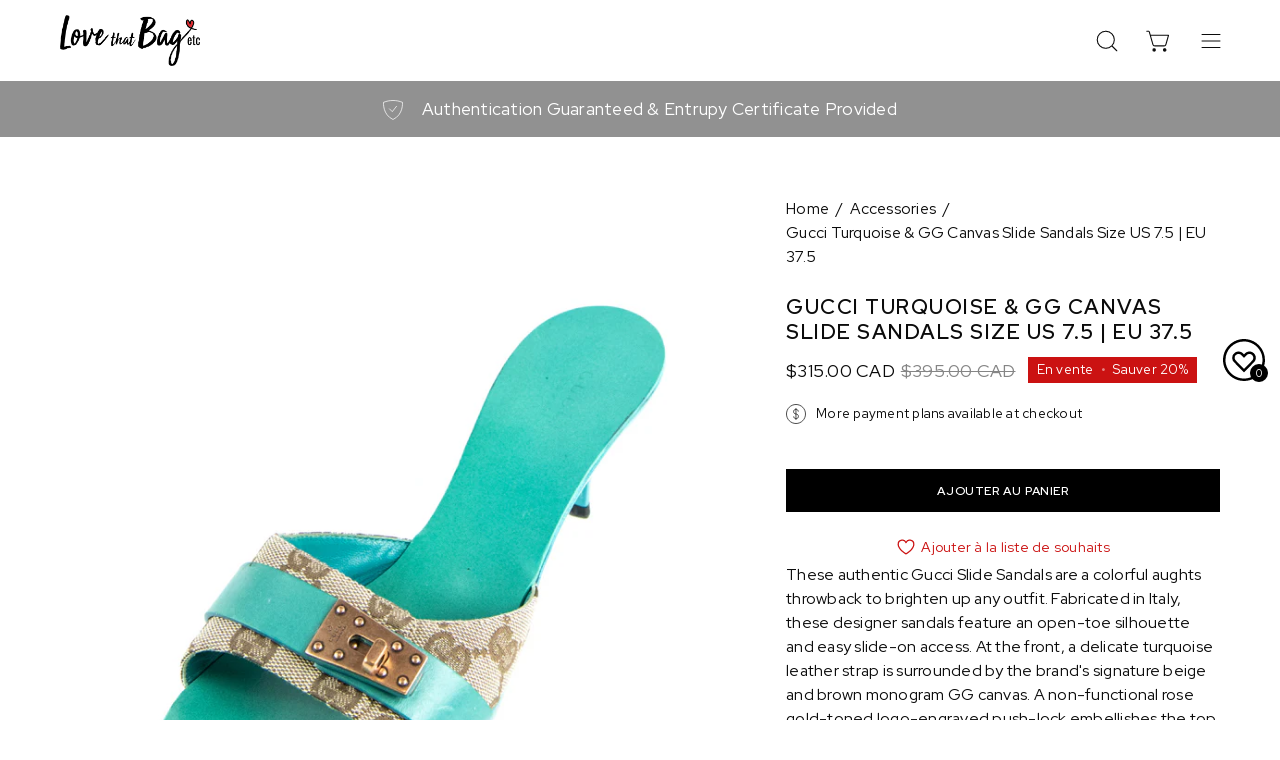

--- FILE ---
content_type: text/html; charset=utf-8
request_url: https://lovethatbagetc.com/fr/products/gucci-turquoise-gg-canvas-slide-sandals-size-us-7-5-eu-37-5
body_size: 59822
content:
<!doctype html>
<html class="no-js no-touch" lang="fr">
<head>
	<script id="pandectes-rules">   /* PANDECTES-GDPR: DO NOT MODIFY AUTO GENERATED CODE OF THIS SCRIPT */      window.PandectesSettings = {"store":{"id":2086834,"plan":"plus","theme":"Palo Alto - PC","primaryLocale":"en","adminMode":false,"headless":false,"storefrontRootDomain":"","checkoutRootDomain":"","storefrontAccessToken":""},"tsPublished":1764178628,"declaration":{"showPurpose":false,"showProvider":false,"declIntroText":"We use cookies to optimize website functionality, analyze the performance, and provide personalized experience to you. Some cookies are essential to make the website operate and function correctly. Those cookies cannot be disabled. In this window you can manage your preference of cookies.","showDateGenerated":true},"language":{"unpublished":[],"languageMode":"Single","fallbackLanguage":"en","languageDetection":"browser","languagesSupported":[]},"texts":{"managed":{"headerText":{"en":"We respect your privacy"},"consentText":{"en":"By clicking “Accept”, you agree to the storing of cookies on your device to enhance site navigation, analyze site usage, and assist in our marketing efforts."},"linkText":{"en":"Learn more"},"imprintText":{"en":"Imprint"},"googleLinkText":{"en":"Google's Privacy Terms"},"allowButtonText":{"en":"Accept"},"denyButtonText":{"en":"Decline"},"dismissButtonText":{"en":"Ok"},"leaveSiteButtonText":{"en":"Leave this site"},"preferencesButtonText":{"en":"Preferences"},"cookiePolicyText":{"en":"Cookie policy"},"preferencesPopupTitleText":{"en":"Manage consent preferences"},"preferencesPopupIntroText":{"en":"We use cookies to optimize website functionality, analyze the performance, and provide personalized experience to you. Some cookies are essential to make the website operate and function correctly. Those cookies cannot be disabled. In this window you can manage your preference of cookies."},"preferencesPopupSaveButtonText":{"en":"Save preferences"},"preferencesPopupCloseButtonText":{"en":"Close"},"preferencesPopupAcceptAllButtonText":{"en":"Accept all"},"preferencesPopupRejectAllButtonText":{"en":"Reject all"},"cookiesDetailsText":{"en":"Cookies details"},"preferencesPopupAlwaysAllowedText":{"en":"Always allowed"},"accessSectionParagraphText":{"en":"You have the right to request access to your data at any time."},"accessSectionTitleText":{"en":"Data portability"},"accessSectionAccountInfoActionText":{"en":"Personal data"},"accessSectionDownloadReportActionText":{"en":"Request export"},"accessSectionGDPRRequestsActionText":{"en":"Data subject requests"},"accessSectionOrdersRecordsActionText":{"en":"Orders"},"rectificationSectionParagraphText":{"en":"You have the right to request your data to be updated whenever you think it is appropriate."},"rectificationSectionTitleText":{"en":"Data Rectification"},"rectificationCommentPlaceholder":{"en":"Describe what you want to be updated"},"rectificationCommentValidationError":{"en":"Comment is required"},"rectificationSectionEditAccountActionText":{"en":"Request an update"},"erasureSectionTitleText":{"en":"Right to be forgotten"},"erasureSectionParagraphText":{"en":"You have the right to ask all your data to be erased. After that, you will no longer be able to access your account."},"erasureSectionRequestDeletionActionText":{"en":"Request personal data deletion"},"consentDate":{"en":"Consent date"},"consentId":{"en":"Consent ID"},"consentSectionChangeConsentActionText":{"en":"Change consent preference"},"consentSectionConsentedText":{"en":"You consented to the cookies policy of this website on"},"consentSectionNoConsentText":{"en":"You have not consented to the cookies policy of this website."},"consentSectionTitleText":{"en":"Your cookie consent"},"consentStatus":{"en":"Consent preference"},"confirmationFailureMessage":{"en":"Your request was not verified. Please try again and if problem persists, contact store owner for assistance"},"confirmationFailureTitle":{"en":"A problem occurred"},"confirmationSuccessMessage":{"en":"We will soon get back to you as to your request."},"confirmationSuccessTitle":{"en":"Your request is verified"},"guestsSupportEmailFailureMessage":{"en":"Your request was not submitted. Please try again and if problem persists, contact store owner for assistance."},"guestsSupportEmailFailureTitle":{"en":"A problem occurred"},"guestsSupportEmailPlaceholder":{"en":"E-mail address"},"guestsSupportEmailSuccessMessage":{"en":"If you are registered as a customer of this store, you will soon receive an email with instructions on how to proceed."},"guestsSupportEmailSuccessTitle":{"en":"Thank you for your request"},"guestsSupportEmailValidationError":{"en":"Email is not valid"},"guestsSupportInfoText":{"en":"Please login with your customer account to further proceed."},"submitButton":{"en":"Submit"},"submittingButton":{"en":"Submitting..."},"cancelButton":{"en":"Cancel"},"declIntroText":{"en":"We use cookies to optimize website functionality, analyze the performance, and provide personalized experience to you. Some cookies are essential to make the website operate and function correctly. Those cookies cannot be disabled. In this window you can manage your preference of cookies."},"declName":{"en":"Name"},"declPurpose":{"en":"Purpose"},"declType":{"en":"Type"},"declRetention":{"en":"Retention"},"declProvider":{"en":"Provider"},"declFirstParty":{"en":"First-party"},"declThirdParty":{"en":"Third-party"},"declSeconds":{"en":"seconds"},"declMinutes":{"en":"minutes"},"declHours":{"en":"hours"},"declDays":{"en":"days"},"declWeeks":{"en":"week(s)"},"declMonths":{"en":"months"},"declYears":{"en":"years"},"declSession":{"en":"Session"},"declDomain":{"en":"Domain"},"declPath":{"en":"Path"}},"categories":{"strictlyNecessaryCookiesTitleText":{"en":"Strictly necessary cookies"},"strictlyNecessaryCookiesDescriptionText":{"en":"These cookies are essential in order to enable you to move around the website and use its features, such as accessing secure areas of the website. The website cannot function properly without these cookies."},"functionalityCookiesTitleText":{"en":"Functional cookies"},"functionalityCookiesDescriptionText":{"en":"These cookies enable the site to provide enhanced functionality and personalisation. They may be set by us or by third party providers whose services we have added to our pages. If you do not allow these cookies then some or all of these services may not function properly."},"performanceCookiesTitleText":{"en":"Performance cookies"},"performanceCookiesDescriptionText":{"en":"These cookies enable us to monitor and improve the performance of our website. For example, they allow us to count visits, identify traffic sources and see which parts of the site are most popular."},"targetingCookiesTitleText":{"en":"Targeting cookies"},"targetingCookiesDescriptionText":{"en":"These cookies may be set through our site by our advertising partners. They may be used by those companies to build a profile of your interests and show you relevant adverts on other sites.    They do not store directly personal information, but are based on uniquely identifying your browser and internet device. If you do not allow these cookies, you will experience less targeted advertising."},"unclassifiedCookiesTitleText":{"en":"Unclassified cookies"},"unclassifiedCookiesDescriptionText":{"en":"Unclassified cookies are cookies that we are in the process of classifying, together with the providers of individual cookies."}},"auto":{}},"library":{"previewMode":false,"fadeInTimeout":0,"defaultBlocked":7,"showLink":true,"showImprintLink":false,"showGoogleLink":false,"enabled":true,"cookie":{"expiryDays":365,"secure":true,"domain":""},"dismissOnScroll":false,"dismissOnWindowClick":false,"dismissOnTimeout":false,"palette":{"popup":{"background":"#FFFFFF","backgroundForCalculations":{"a":1,"b":255,"g":255,"r":255},"text":"#000000"},"button":{"background":"transparent","backgroundForCalculations":{"a":1,"b":255,"g":255,"r":255},"text":"#000000","textForCalculation":{"a":1,"b":0,"g":0,"r":0},"border":"#000000"}},"content":{"href":"https://lovethatbag.myshopify.com/policies/privacy-policy","imprintHref":"/","close":"&#10005;","target":"_blank","logo":"<img class=\"cc-banner-logo\" style=\"max-height: 40px;\" src=\"https://cdn.shopify.com/s/files/1/0208/6834/t/107/assets/pandectes-logo.png?v=1764010483\" alt=\"Cookie banner\" />"},"window":"<div role=\"dialog\" aria-label=\"{{header}}\" aria-describedby=\"cookieconsent:desc\" id=\"pandectes-banner\" class=\"cc-window-wrapper cc-bottom-wrapper\"><div class=\"pd-cookie-banner-window cc-window {{classes}}\">{{children}}</div></div>","compliance":{"custom":"<div class=\"cc-compliance cc-highlight\">{{preferences}}{{allow}}{{deny}}</div>"},"type":"custom","layouts":{"basic":"{{logo}}{{messagelink}}{{compliance}}"},"position":"bottom","theme":"wired","revokable":false,"animateRevokable":false,"revokableReset":false,"revokableLogoUrl":"https://cdn.shopify.com/s/files/1/0208/6834/t/107/assets/pandectes-reopen-logo.png?v=1764010484","revokablePlacement":"bottom-left","revokableMarginHorizontal":15,"revokableMarginVertical":15,"static":false,"autoAttach":true,"hasTransition":false,"blacklistPage":[""],"elements":{"close":"<button aria-label=\"Close\" type=\"button\" class=\"cc-close\">{{close}}</button>","dismiss":"<button type=\"button\" class=\"cc-btn cc-btn-decision cc-dismiss\">{{dismiss}}</button>","allow":"<button type=\"button\" class=\"cc-btn cc-btn-decision cc-allow\">{{allow}}</button>","deny":"<button type=\"button\" class=\"cc-btn cc-btn-decision cc-deny\">{{deny}}</button>","preferences":"<button type=\"button\" class=\"cc-btn cc-settings\" aria-controls=\"pd-cp-preferences\" onclick=\"Pandectes.fn.openPreferences()\">{{preferences}}</button>"}},"geolocation":{"brOnly":false,"caOnly":false,"chOnly":false,"euOnly":false,"jpOnly":false,"thOnly":false,"canadaOnly":false,"canadaLaw25":false,"canadaPipeda":false,"globalVisibility":true},"dsr":{"guestsSupport":false,"accessSectionDownloadReportAuto":false},"banner":{"resetTs":1699463604,"extraCss":"        .cc-banner-logo {max-width: 24em!important;}    @media(min-width: 768px) {.cc-window.cc-floating{max-width: 24em!important;width: 24em!important;}}    .cc-message, .pd-cookie-banner-window .cc-header, .cc-logo {text-align: left}    .cc-window-wrapper{z-index: 2147483647;}    .cc-window{z-index: 2147483647;font-family: inherit;}    .pd-cookie-banner-window .cc-header{font-family: inherit;}    .pd-cp-ui{font-family: inherit; background-color: #FFFFFF;color:#000000;}    button.pd-cp-btn, a.pd-cp-btn{}    input + .pd-cp-preferences-slider{background-color: rgba(0, 0, 0, 0.3)}    .pd-cp-scrolling-section::-webkit-scrollbar{background-color: rgba(0, 0, 0, 0.3)}    input:checked + .pd-cp-preferences-slider{background-color: rgba(0, 0, 0, 1)}    .pd-cp-scrolling-section::-webkit-scrollbar-thumb {background-color: rgba(0, 0, 0, 1)}    .pd-cp-ui-close{color:#000000;}    .pd-cp-preferences-slider:before{background-color: #FFFFFF}    .pd-cp-title:before {border-color: #000000!important}    .pd-cp-preferences-slider{background-color:#000000}    .pd-cp-toggle{color:#000000!important}    @media(max-width:699px) {.pd-cp-ui-close-top svg {fill: #000000}}    .pd-cp-toggle:hover,.pd-cp-toggle:visited,.pd-cp-toggle:active{color:#000000!important}    .pd-cookie-banner-window {box-shadow: 0 0 18px rgb(0 0 0 / 20%);}  ","customJavascript":{},"showPoweredBy":false,"logoHeight":40,"revokableTrigger":false,"hybridStrict":false,"cookiesBlockedByDefault":"7","isActive":true,"implicitSavePreferences":true,"cookieIcon":false,"blockBots":false,"showCookiesDetails":true,"hasTransition":false,"blockingPage":false,"showOnlyLandingPage":false,"leaveSiteUrl":"https://www.google.com","linkRespectStoreLang":false},"cookies":{"0":[{"name":"secure_customer_sig","type":"http","domain":"lovethatbagetc.com","path":"/","provider":"Shopify","firstParty":true,"retention":"1 day(s)","session":false,"expires":1,"unit":"declDays","purpose":{"en":"Used in connection with customer login."}},{"name":"shopify_pay_redirect","type":"http","domain":"lovethatbagetc.com","path":"/","provider":"Shopify","firstParty":true,"retention":"1 day(s)","session":false,"expires":1,"unit":"declDays","purpose":{"en":"The cookie is necessary for the secure checkout and payment function on the website. This function is provided by shopify.com."}},{"name":"_tracking_consent","type":"http","domain":".lovethatbagetc.com","path":"/","provider":"Shopify","firstParty":true,"retention":"1 day(s)","session":false,"expires":1,"unit":"declDays","purpose":{"en":"Tracking preferences."}},{"name":"__cfruid","type":"http","domain":".lovethatbagetc.zendesk.com","path":"/","provider":"HubSpot","firstParty":false,"retention":"Session","session":true,"expires":1,"unit":"declDays","purpose":{"en":"This is set by HubSpot’s CDN provider because of their rate limiting policies."}},{"name":"_cmp_a","type":"http","domain":".lovethatbagetc.com","path":"/","provider":"Shopify","firstParty":true,"retention":"1 day(s)","session":false,"expires":1,"unit":"declDays","purpose":{"en":"Used for managing customer privacy settings."}},{"name":"cart_currency","type":"http","domain":"lovethatbagetc.com","path":"/","provider":"Shopify","firstParty":true,"retention":"1 day(s)","session":false,"expires":1,"unit":"declDays","purpose":{"en":"The cookie is necessary for the secure checkout and payment function on the website. This function is provided by shopify.com."}},{"name":"localization","type":"http","domain":"lovethatbagetc.com","path":"/","provider":"Shopify","firstParty":true,"retention":"1 day(s)","session":false,"expires":1,"unit":"declDays","purpose":{"en":"Shopify store localization"}},{"name":"keep_alive","type":"http","domain":"lovethatbagetc.com","path":"/","provider":"Shopify","firstParty":true,"retention":"1 day(s)","session":false,"expires":1,"unit":"declDays","purpose":{"en":"Used in connection with buyer localization."}},{"name":"cart","type":"http","domain":"lovethatbagetc.com","path":"/","provider":"Shopify","firstParty":true,"retention":"1 day(s)","session":false,"expires":1,"unit":"declDays","purpose":{"en":"Necessary for the shopping cart functionality on the website."}},{"name":"cart_ts","type":"http","domain":"lovethatbagetc.com","path":"/","provider":"Shopify","firstParty":true,"retention":"1 day(s)","session":false,"expires":1,"unit":"declDays","purpose":{"en":"Used in connection with checkout."}},{"name":"cart_sig","type":"http","domain":"lovethatbagetc.com","path":"/","provider":"Shopify","firstParty":true,"retention":"1 day(s)","session":false,"expires":1,"unit":"declDays","purpose":{"en":"Shopify analytics."}},{"name":"_secure_session_id","type":"http","domain":"lovethatbagetc.com","path":"/","provider":"Shopify","firstParty":true,"retention":"1 day(s)","session":false,"expires":1,"unit":"declDays","purpose":{"en":"Used in connection with navigation through a storefront."}},{"name":"cookietest","type":"http","domain":"lovethatbagetc.com","path":"/","provider":"Shopify","firstParty":true,"retention":"Session","session":true,"expires":1,"unit":"declDays","purpose":{"en":"Used to ensure our systems are working correctly."}},{"name":"wpm-domain-test","type":"http","domain":"com","path":"/","provider":"Shopify","firstParty":false,"retention":"Session","session":true,"expires":1,"unit":"declDays","purpose":{"en":""}}],"1":[],"2":[{"name":"_landing_page","type":"http","domain":".lovethatbagetc.com","path":"/","provider":"Shopify","firstParty":true,"retention":"1 day(s)","session":false,"expires":1,"unit":"declDays","purpose":{"en":"Tracks landing pages."}},{"name":"_shopify_y","type":"http","domain":".lovethatbagetc.com","path":"/","provider":"Shopify","firstParty":true,"retention":"1 day(s)","session":false,"expires":1,"unit":"declDays","purpose":{"en":"Shopify analytics."}},{"name":"_orig_referrer","type":"http","domain":".lovethatbagetc.com","path":"/","provider":"Shopify","firstParty":true,"retention":"1 day(s)","session":false,"expires":1,"unit":"declDays","purpose":{"en":"Tracks landing pages."}},{"name":"_gid","type":"http","domain":".lovethatbagetc.com","path":"/","provider":"Google","firstParty":true,"retention":"1 day(s)","session":false,"expires":1,"unit":"declDays","purpose":{"en":"Cookie is placed by Google Analytics to count and track pageviews."}},{"name":"_gat","type":"http","domain":".lovethatbagetc.com","path":"/","provider":"Google","firstParty":true,"retention":"1 day(s)","session":false,"expires":1,"unit":"declDays","purpose":{"en":"Cookie is placed by Google Analytics to filter requests from bots."}},{"name":"_shopify_s","type":"http","domain":".lovethatbagetc.com","path":"/","provider":"Shopify","firstParty":true,"retention":"1 day(s)","session":false,"expires":1,"unit":"declDays","purpose":{"en":"Shopify analytics."}},{"name":"_shopify_sa_p","type":"http","domain":".lovethatbagetc.com","path":"/","provider":"Shopify","firstParty":true,"retention":"1 day(s)","session":false,"expires":1,"unit":"declDays","purpose":{"en":"Shopify analytics relating to marketing & referrals."}},{"name":"snize-recommendation","type":"http","domain":"lovethatbagetc.com","path":"/","provider":"Searchanise","firstParty":true,"retention":"Session","session":true,"expires":1,"unit":"declDays","purpose":{"en":"Used to track a user's interaction with the store products, so that the website can show you relevant products."}},{"name":"_shopify_sa_t","type":"http","domain":".lovethatbagetc.com","path":"/","provider":"Shopify","firstParty":true,"retention":"1 day(s)","session":false,"expires":1,"unit":"declDays","purpose":{"en":"Shopify analytics relating to marketing & referrals."}},{"name":"AWSALBCORS","type":"http","domain":"widget-mediator.zopim.com","path":"/","provider":"Amazon","firstParty":false,"retention":"1 day(s)","session":false,"expires":1,"unit":"declDays","purpose":{"en":"Used as a second stickiness cookie by Amazon that has additionally the SameSite attribute."}},{"name":"_ga","type":"http","domain":".lovethatbagetc.com","path":"/","provider":"Google","firstParty":true,"retention":"1 day(s)","session":false,"expires":1,"unit":"declDays","purpose":{"en":"Cookie is set by Google Analytics with unknown functionality"}},{"name":"_shopify_d","type":"http","domain":"com","path":"/","provider":"Shopify","firstParty":false,"retention":"Session","session":true,"expires":1,"unit":"declDays","purpose":{"en":"Shopify analytics."}},{"name":"_shopify_d","type":"http","domain":"lovethatbagetc.com","path":"/","provider":"Shopify","firstParty":true,"retention":"Session","session":true,"expires":1,"unit":"declDays","purpose":{"en":"Shopify analytics."}},{"name":"_ga_VSGM11X357","type":"http","domain":".lovethatbagetc.com","path":"/","provider":"Google","firstParty":true,"retention":"1 day(s)","session":false,"expires":1,"unit":"declDays","purpose":{"en":""}},{"name":"_ga_NN7YBG2J5Q","type":"http","domain":".lovethatbagetc.com","path":"/","provider":"Google","firstParty":true,"retention":"1 day(s)","session":false,"expires":1,"unit":"declDays","purpose":{"en":""}}],"4":[{"name":"_fbp","type":"http","domain":".lovethatbagetc.com","path":"/","provider":"Facebook","firstParty":true,"retention":"1 day(s)","session":false,"expires":1,"unit":"declDays","purpose":{"en":"Cookie is placed by Facebook to track visits across websites."}},{"name":"_privy_51496C960F2D5C81404BF88C","type":"http","domain":".lovethatbagetc.com","path":"/","provider":"Privy","firstParty":true,"retention":"1 day(s)","session":false,"expires":1,"unit":"declDays","purpose":{"en":""}}],"8":[{"name":"tracker_device","type":"http","domain":".affirm.ca","path":"/","provider":"Unknown","firstParty":false,"retention":"1 day(s)","session":false,"expires":1,"unit":"declDays","purpose":{"en":""}},{"name":"t_v2_s","type":"http","domain":".affirm.ca","path":"/","provider":"Unknown","firstParty":false,"retention":"1 day(s)","session":false,"expires":1,"unit":"declDays","purpose":{"en":""}},{"name":"3060738.3440491","type":"http","domain":".affirm.ca","path":"/","provider":"Unknown","firstParty":false,"retention":"1 day(s)","session":false,"expires":1,"unit":"declDays","purpose":{"en":""}},{"name":"_GRECAPTCHA","type":"http","domain":"www.google.com","path":"/recaptcha","provider":"Unknown","firstParty":false,"retention":"1 day(s)","session":false,"expires":1,"unit":"declDays","purpose":{"en":""}},{"name":"DUMMY_COOKIE","type":"http","domain":".affirm.ca","path":"/","provider":"Unknown","firstParty":false,"retention":"Session","session":true,"expires":1,"unit":"declDays","purpose":{"en":""}},{"name":"tracker_device","type":"http","domain":"lovethatbagetc.com","path":"/","provider":"Unknown","firstParty":true,"retention":"1 day(s)","session":false,"expires":1,"unit":"declDays","purpose":{"en":""}},{"name":"coin-currency","type":"http","domain":"lovethatbagetc.com","path":"/","provider":"Unknown","firstParty":true,"retention":"1 day(s)","session":false,"expires":1,"unit":"declDays","purpose":{"en":""}},{"name":"rCookie","type":"http","domain":".lovethatbagetc.com","path":"/","provider":"Unknown","firstParty":true,"retention":"1 day(s)","session":false,"expires":1,"unit":"declDays","purpose":{"en":""}},{"name":"__zlcmid","type":"http","domain":".lovethatbagetc.com","path":"/","provider":"Unknown","firstParty":true,"retention":"1 day(s)","session":false,"expires":1,"unit":"declDays","purpose":{"en":""}},{"name":"els_geo","type":"http","domain":"lovethatbagetc.com","path":"/","provider":"Unknown","firstParty":true,"retention":"1 day(s)","session":false,"expires":1,"unit":"declDays","purpose":{"en":""}},{"name":"rskxRunCookie","type":"http","domain":".lovethatbagetc.com","path":"/","provider":"Unknown","firstParty":true,"retention":"1 day(s)","session":false,"expires":1,"unit":"declDays","purpose":{"en":""}},{"name":"coin-reload-previous-currency","type":"http","domain":"lovethatbagetc.com","path":"/","provider":"Unknown","firstParty":true,"retention":"Session","session":true,"expires":1,"unit":"declDays","purpose":{"en":""}},{"name":"lastRskxRun","type":"http","domain":".lovethatbagetc.com","path":"/","provider":"Unknown","firstParty":true,"retention":"1 day(s)","session":false,"expires":1,"unit":"declDays","purpose":{"en":""}},{"name":"wpm-domain-test","type":"http","domain":"lovethatbagetc.com","path":"/","provider":"Unknown","firstParty":true,"retention":"Session","session":true,"expires":1,"unit":"declDays","purpose":{"en":""}}]},"blocker":{"isActive":false,"googleConsentMode":{"id":"","analyticsId":"G-VSGM11X357","adwordsId":"","isActive":true,"adStorageCategory":4,"analyticsStorageCategory":2,"personalizationStorageCategory":1,"functionalityStorageCategory":1,"customEvent":false,"securityStorageCategory":0,"redactData":true,"urlPassthrough":false,"dataLayerProperty":"dataLayer","waitForUpdate":0,"useNativeChannel":false},"facebookPixel":{"id":"","isActive":false,"ldu":false},"microsoft":{},"rakuten":{"isActive":false,"cmp":false,"ccpa":false},"klaviyoIsActive":false,"gpcIsActive":false,"clarity":{},"defaultBlocked":7,"patterns":{"whiteList":[],"blackList":{"1":[],"2":[],"4":[],"8":[]},"iframesWhiteList":[],"iframesBlackList":{"1":[],"2":[],"4":[],"8":[]},"beaconsWhiteList":[],"beaconsBlackList":{"1":[],"2":[],"4":[],"8":[]}}}}      !function(){"use strict";window.PandectesRules=window.PandectesRules||{},window.PandectesRules.manualBlacklist={1:[],2:[],4:[]},window.PandectesRules.blacklistedIFrames={1:[],2:[],4:[]},window.PandectesRules.blacklistedCss={1:[],2:[],4:[]},window.PandectesRules.blacklistedBeacons={1:[],2:[],4:[]};const e="javascript/blocked",t=["US-CA","US-VA","US-CT","US-UT","US-CO","US-MT","US-TX","US-OR","US-IA","US-NE","US-NH","US-DE","US-NJ","US-TN","US-MN"],n=["AT","BE","BG","HR","CY","CZ","DK","EE","FI","FR","DE","GR","HU","IE","IT","LV","LT","LU","MT","NL","PL","PT","RO","SK","SI","ES","SE","GB","LI","NO","IS"];function a(e){return new RegExp(e.replace(/[/\\.+?$()]/g,"\\$&").replace("*","(.*)"))}const o=(e,t="log")=>{new URLSearchParams(window.location.search).get("log")&&console[t](`PandectesRules: ${e}`)};function s(e){const t=document.createElement("script");t.async=!0,t.src=e,document.head.appendChild(t)}const r=window.PandectesRulesSettings||window.PandectesSettings,i=function(){if(void 0!==window.dataLayer&&Array.isArray(window.dataLayer)){if(window.dataLayer.some((e=>"pandectes_full_scan"===e.event)))return!0}return!1}(),c=((e="_pandectes_gdpr")=>{const t=("; "+document.cookie).split("; "+e+"=");let n;if(t.length<2)n={};else{const e=t.pop().split(";");n=window.atob(e.shift())}const a=(e=>{try{return JSON.parse(e)}catch(e){return!1}})(n);return!1!==a?a:n})(),{banner:{isActive:d},blocker:{defaultBlocked:l,patterns:u}}=r,g=c&&null!==c.preferences&&void 0!==c.preferences?c.preferences:null,p=i?0:d?null===g?l:g:0,f={1:!(1&p),2:!(2&p),4:!(4&p)},{blackList:h,whiteList:w,iframesBlackList:y,iframesWhiteList:m,beaconsBlackList:b,beaconsWhiteList:k}=u,_={blackList:[],whiteList:[],iframesBlackList:{1:[],2:[],4:[],8:[]},iframesWhiteList:[],beaconsBlackList:{1:[],2:[],4:[],8:[]},beaconsWhiteList:[]};[1,2,4].map((e=>{f[e]||(_.blackList.push(...h[e].length?h[e].map(a):[]),_.iframesBlackList[e]=y[e].length?y[e].map(a):[],_.beaconsBlackList[e]=b[e].length?b[e].map(a):[])})),_.whiteList=w.length?w.map(a):[],_.iframesWhiteList=m.length?m.map(a):[],_.beaconsWhiteList=k.length?k.map(a):[];const v={scripts:[],iframes:{1:[],2:[],4:[]},beacons:{1:[],2:[],4:[]},css:{1:[],2:[],4:[]}},L=(t,n)=>t&&(!n||n!==e)&&(!_.blackList||_.blackList.some((e=>e.test(t))))&&(!_.whiteList||_.whiteList.every((e=>!e.test(t)))),S=(e,t)=>{const n=_.iframesBlackList[t],a=_.iframesWhiteList;return e&&(!n||n.some((t=>t.test(e))))&&(!a||a.every((t=>!t.test(e))))},C=(e,t)=>{const n=_.beaconsBlackList[t],a=_.beaconsWhiteList;return e&&(!n||n.some((t=>t.test(e))))&&(!a||a.every((t=>!t.test(e))))},A=new MutationObserver((e=>{for(let t=0;t<e.length;t++){const{addedNodes:n}=e[t];for(let e=0;e<n.length;e++){const t=n[e],a=t.dataset&&t.dataset.cookiecategory;if(1===t.nodeType&&"LINK"===t.tagName){const e=t.dataset&&t.dataset.href;if(e&&a)switch(a){case"functionality":case"C0001":v.css[1].push(e);break;case"performance":case"C0002":v.css[2].push(e);break;case"targeting":case"C0003":v.css[4].push(e)}}}}}));var $=new MutationObserver((t=>{for(let n=0;n<t.length;n++){const{addedNodes:a}=t[n];for(let t=0;t<a.length;t++){const n=a[t],s=n.src||n.dataset&&n.dataset.src,r=n.dataset&&n.dataset.cookiecategory;if(1===n.nodeType&&"IFRAME"===n.tagName){if(s){let e=!1;S(s,1)||"functionality"===r||"C0001"===r?(e=!0,v.iframes[1].push(s)):S(s,2)||"performance"===r||"C0002"===r?(e=!0,v.iframes[2].push(s)):(S(s,4)||"targeting"===r||"C0003"===r)&&(e=!0,v.iframes[4].push(s)),e&&(n.removeAttribute("src"),n.setAttribute("data-src",s))}}else if(1===n.nodeType&&"IMG"===n.tagName){if(s){let e=!1;C(s,1)?(e=!0,v.beacons[1].push(s)):C(s,2)?(e=!0,v.beacons[2].push(s)):C(s,4)&&(e=!0,v.beacons[4].push(s)),e&&(n.removeAttribute("src"),n.setAttribute("data-src",s))}}else if(1===n.nodeType&&"SCRIPT"===n.tagName){const t=n.type;let a=!1;if(L(s,t)?(o(`rule blocked: ${s}`),a=!0):s&&r?o(`manually blocked @ ${r}: ${s}`):r&&o(`manually blocked @ ${r}: inline code`),a){v.scripts.push([n,t]),n.type=e;const a=function(t){n.getAttribute("type")===e&&t.preventDefault(),n.removeEventListener("beforescriptexecute",a)};n.addEventListener("beforescriptexecute",a),n.parentElement&&n.parentElement.removeChild(n)}}}}}));const P=document.createElement,E={src:Object.getOwnPropertyDescriptor(HTMLScriptElement.prototype,"src"),type:Object.getOwnPropertyDescriptor(HTMLScriptElement.prototype,"type")};window.PandectesRules.unblockCss=e=>{const t=v.css[e]||[];t.length&&o(`Unblocking CSS for ${e}`),t.forEach((e=>{const t=document.querySelector(`link[data-href^="${e}"]`);t.removeAttribute("data-href"),t.href=e})),v.css[e]=[]},window.PandectesRules.unblockIFrames=e=>{const t=v.iframes[e]||[];t.length&&o(`Unblocking IFrames for ${e}`),_.iframesBlackList[e]=[],t.forEach((e=>{const t=document.querySelector(`iframe[data-src^="${e}"]`);t.removeAttribute("data-src"),t.src=e})),v.iframes[e]=[]},window.PandectesRules.unblockBeacons=e=>{const t=v.beacons[e]||[];t.length&&o(`Unblocking Beacons for ${e}`),_.beaconsBlackList[e]=[],t.forEach((e=>{const t=document.querySelector(`img[data-src^="${e}"]`);t.removeAttribute("data-src"),t.src=e})),v.beacons[e]=[]},window.PandectesRules.unblockInlineScripts=function(e){const t=1===e?"functionality":2===e?"performance":"targeting",n=document.querySelectorAll(`script[type="javascript/blocked"][data-cookiecategory="${t}"]`);o(`unblockInlineScripts: ${n.length} in ${t}`),n.forEach((function(e){const t=document.createElement("script");t.type="text/javascript",e.hasAttribute("src")?t.src=e.getAttribute("src"):t.textContent=e.textContent,document.head.appendChild(t),e.parentNode.removeChild(e)}))},window.PandectesRules.unblockInlineCss=function(e){const t=1===e?"functionality":2===e?"performance":"targeting",n=document.querySelectorAll(`link[data-cookiecategory="${t}"]`);o(`unblockInlineCss: ${n.length} in ${t}`),n.forEach((function(e){e.href=e.getAttribute("data-href")}))},window.PandectesRules.unblock=function(e){e.length<1?(_.blackList=[],_.whiteList=[],_.iframesBlackList=[],_.iframesWhiteList=[]):(_.blackList&&(_.blackList=_.blackList.filter((t=>e.every((e=>"string"==typeof e?!t.test(e):e instanceof RegExp?t.toString()!==e.toString():void 0))))),_.whiteList&&(_.whiteList=[..._.whiteList,...e.map((e=>{if("string"==typeof e){const t=".*"+a(e)+".*";if(_.whiteList.every((e=>e.toString()!==t.toString())))return new RegExp(t)}else if(e instanceof RegExp&&_.whiteList.every((t=>t.toString()!==e.toString())))return e;return null})).filter(Boolean)]));let t=0;[...v.scripts].forEach((([e,n],a)=>{if(function(e){const t=e.getAttribute("src");return _.blackList&&_.blackList.every((e=>!e.test(t)))||_.whiteList&&_.whiteList.some((e=>e.test(t)))}(e)){const o=document.createElement("script");for(let t=0;t<e.attributes.length;t++){let n=e.attributes[t];"src"!==n.name&&"type"!==n.name&&o.setAttribute(n.name,e.attributes[t].value)}o.setAttribute("src",e.src),o.setAttribute("type",n||"application/javascript"),document.head.appendChild(o),v.scripts.splice(a-t,1),t++}})),0==_.blackList.length&&0===_.iframesBlackList[1].length&&0===_.iframesBlackList[2].length&&0===_.iframesBlackList[4].length&&0===_.beaconsBlackList[1].length&&0===_.beaconsBlackList[2].length&&0===_.beaconsBlackList[4].length&&(o("Disconnecting observers"),$.disconnect(),A.disconnect())};const{store:{adminMode:T,headless:B,storefrontRootDomain:R,checkoutRootDomain:I,storefrontAccessToken:O},banner:{isActive:N},blocker:U}=r,{defaultBlocked:D}=U;N&&function(e){if(window.Shopify&&window.Shopify.customerPrivacy)return void e();let t=null;window.Shopify&&window.Shopify.loadFeatures&&window.Shopify.trackingConsent?e():t=setInterval((()=>{window.Shopify&&window.Shopify.loadFeatures&&(clearInterval(t),window.Shopify.loadFeatures([{name:"consent-tracking-api",version:"0.1"}],(t=>{t?o("Shopify.customerPrivacy API - failed to load"):(o(`shouldShowBanner() -> ${window.Shopify.trackingConsent.shouldShowBanner()} | saleOfDataRegion() -> ${window.Shopify.trackingConsent.saleOfDataRegion()}`),e())})))}),10)}((()=>{!function(){const e=window.Shopify.trackingConsent;if(!1!==e.shouldShowBanner()||null!==g||7!==D)try{const t=T&&!(window.Shopify&&window.Shopify.AdminBarInjector);let n={preferences:!(1&p)||i||t,analytics:!(2&p)||i||t,marketing:!(4&p)||i||t};B&&(n.headlessStorefront=!0,n.storefrontRootDomain=R?.length?R:window.location.hostname,n.checkoutRootDomain=I?.length?I:`checkout.${window.location.hostname}`,n.storefrontAccessToken=O?.length?O:""),e.firstPartyMarketingAllowed()===n.marketing&&e.analyticsProcessingAllowed()===n.analytics&&e.preferencesProcessingAllowed()===n.preferences||e.setTrackingConsent(n,(function(e){e&&e.error?o("Shopify.customerPrivacy API - failed to setTrackingConsent"):o(`setTrackingConsent(${JSON.stringify(n)})`)}))}catch(e){o("Shopify.customerPrivacy API - exception")}}(),function(){if(B){const e=window.Shopify.trackingConsent,t=e.currentVisitorConsent();if(navigator.globalPrivacyControl&&""===t.sale_of_data){const t={sale_of_data:!1,headlessStorefront:!0};t.storefrontRootDomain=R?.length?R:window.location.hostname,t.checkoutRootDomain=I?.length?I:`checkout.${window.location.hostname}`,t.storefrontAccessToken=O?.length?O:"",e.setTrackingConsent(t,(function(e){e&&e.error?o(`Shopify.customerPrivacy API - failed to setTrackingConsent({${JSON.stringify(t)})`):o(`setTrackingConsent(${JSON.stringify(t)})`)}))}}}()}));const M="[Pandectes :: Google Consent Mode debug]:";function j(...e){const t=e[0],n=e[1],a=e[2];if("consent"!==t)return"config"===t?"config":void 0;const{ad_storage:o,ad_user_data:s,ad_personalization:r,functionality_storage:i,analytics_storage:c,personalization_storage:d,security_storage:l}=a,u={Command:t,Mode:n,ad_storage:o,ad_user_data:s,ad_personalization:r,functionality_storage:i,analytics_storage:c,personalization_storage:d,security_storage:l};return console.table(u),"default"===n&&("denied"===o&&"denied"===s&&"denied"===r&&"denied"===i&&"denied"===c&&"denied"===d||console.warn(`${M} all types in a "default" command should be set to "denied" except for security_storage that should be set to "granted"`)),n}let z=!1,x=!1;function q(e){e&&("default"===e?(z=!0,x&&console.warn(`${M} "default" command was sent but there was already an "update" command before it.`)):"update"===e?(x=!0,z||console.warn(`${M} "update" command was sent but there was no "default" command before it.`)):"config"===e&&(z||console.warn(`${M} a tag read consent state before a "default" command was sent.`)))}const{banner:{isActive:F,hybridStrict:W},geolocation:{caOnly:H=!1,euOnly:G=!1,brOnly:J=!1,jpOnly:V=!1,thOnly:K=!1,chOnly:Z=!1,zaOnly:Y=!1,canadaOnly:X=!1,globalVisibility:Q=!0},blocker:{defaultBlocked:ee=7,googleConsentMode:{isActive:te,onlyGtm:ne=!1,id:ae="",analyticsId:oe="",adwordsId:se="",redactData:re,urlPassthrough:ie,adStorageCategory:ce,analyticsStorageCategory:de,functionalityStorageCategory:le,personalizationStorageCategory:ue,securityStorageCategory:ge,dataLayerProperty:pe="dataLayer",waitForUpdate:fe=0,useNativeChannel:he=!1,debugMode:we=!1}}}=r;function ye(){window[pe].push(arguments)}window[pe]=window[pe]||[];const me={hasInitialized:!1,useNativeChannel:!1,ads_data_redaction:!1,url_passthrough:!1,data_layer_property:"dataLayer",storage:{ad_storage:"granted",ad_user_data:"granted",ad_personalization:"granted",analytics_storage:"granted",functionality_storage:"granted",personalization_storage:"granted",security_storage:"granted"}};if(F&&te)if(we&&(be=pe||"dataLayer",window[be].forEach((e=>{q(j(...e))})),window[be].push=function(...e){return q(j(...e[0])),Array.prototype.push.apply(this,e)}),ne){const e="https://www.googletagmanager.com";if(ae.length){const t=ae.split(",");window[me.data_layer_property].push({"gtm.start":(new Date).getTime(),event:"gtm.js"});for(let n=0;n<t.length;n++){const a="dataLayer"!==me.data_layer_property?`&l=${me.data_layer_property}`:"";s(`${e}/gtm.js?id=${t[n].trim()}${a}`)}}}else{const e=0===(ee&ce)?"granted":"denied",a=0===(ee&de)?"granted":"denied",o=0===(ee&le)?"granted":"denied",r=0===(ee&ue)?"granted":"denied",i=0===(ee&ge)?"granted":"denied";me.hasInitialized=!0,me.useNativeChannel=he,me.url_passthrough=ie,me.ads_data_redaction="denied"===e&&re,me.storage.ad_storage=e,me.storage.ad_user_data=e,me.storage.ad_personalization=e,me.storage.analytics_storage=a,me.storage.functionality_storage=o,me.storage.personalization_storage=r,me.storage.security_storage=i,me.data_layer_property=pe||"dataLayer",ye("set","developer_id.dMTZkMj",!0),me.ads_data_redaction&&ye("set","ads_data_redaction",me.ads_data_redaction),me.url_passthrough&&ye("set","url_passthrough",me.url_passthrough),function(){const e=p!==ee?{wait_for_update:fe||500}:fe?{wait_for_update:fe}:{};Q&&!W?ye("consent","default",{...me.storage,...e}):(ye("consent","default",{...me.storage,...e,region:[...G||W?n:[],...H&&!W?t:[],...J&&!W?["BR"]:[],...V&&!W?["JP"]:[],...!1===X||W?[]:["CA"],...K&&!W?["TH"]:[],...Z&&!W?["CH"]:[],...Y&&!W?["ZA"]:[]]}),ye("consent","default",{ad_storage:"granted",ad_user_data:"granted",ad_personalization:"granted",analytics_storage:"granted",functionality_storage:"granted",personalization_storage:"granted",security_storage:"granted",...e}));if(null!==g){const e=0===(p&ce)?"granted":"denied",t=0===(p&de)?"granted":"denied",n=0===(p&le)?"granted":"denied",a=0===(p&ue)?"granted":"denied",o=0===(p&ge)?"granted":"denied";me.storage.ad_storage=e,me.storage.ad_user_data=e,me.storage.ad_personalization=e,me.storage.analytics_storage=t,me.storage.functionality_storage=n,me.storage.personalization_storage=a,me.storage.security_storage=o,ye("consent","update",me.storage)}ye("js",new Date);const a="https://www.googletagmanager.com";if(ae.length){const e=ae.split(",");window[me.data_layer_property].push({"gtm.start":(new Date).getTime(),event:"gtm.js"});for(let t=0;t<e.length;t++){const n="dataLayer"!==me.data_layer_property?`&l=${me.data_layer_property}`:"";s(`${a}/gtm.js?id=${e[t].trim()}${n}`)}}if(oe.length){const e=oe.split(",");for(let t=0;t<e.length;t++){const n=e[t].trim();n.length&&(s(`${a}/gtag/js?id=${n}`),ye("config",n,{send_page_view:!1}))}}if(se.length){const e=se.split(",");for(let t=0;t<e.length;t++){const n=e[t].trim();n.length&&(s(`${a}/gtag/js?id=${n}`),ye("config",n,{allow_enhanced_conversions:!0}))}}}()}var be;const{blocker:{klaviyoIsActive:ke,googleConsentMode:{adStorageCategory:_e}}}=r;ke&&window.addEventListener("PandectesEvent_OnConsent",(function(e){const{preferences:t}=e.detail;if(null!=t){const e=0===(t&_e)?"granted":"denied";void 0!==window.klaviyo&&window.klaviyo.isIdentified()&&window.klaviyo.push(["identify",{ad_personalization:e,ad_user_data:e}])}}));const{banner:{revokableTrigger:ve}}=r;ve&&(window.onload=async()=>{for await(let e of((e,t=1e3,n=1e4)=>{const a=new WeakMap;return{async*[Symbol.asyncIterator](){const o=Date.now();for(;Date.now()-o<n;){const n=document.querySelectorAll(e);for(const e of n)a.has(e)||(a.set(e,!0),yield e);await new Promise((e=>setTimeout(e,t)))}}}})('a[href*="#reopenBanner"]'))e.onclick=e=>{e.preventDefault(),window.Pandectes.fn.revokeConsent()}});const{banner:{isActive:Le},blocker:{defaultBlocked:Se=7,microsoft:{isActive:Ce,uetTags:Ae,dataLayerProperty:$e="uetq"}={isActive:!1,uetTags:"",dataLayerProperty:"uetq"},clarity:{isActive:Pe,id:Ee}={isActive:!1,id:""}}}=r,Te={hasInitialized:!1,data_layer_property:"uetq",storage:{ad_storage:"granted"}};if(Le&&Ce){if(function(e,t,n){const a=new Date;a.setTime(a.getTime()+24*n*60*60*1e3);const o="expires="+a.toUTCString();document.cookie=`${e}=${t}; ${o}; path=/; secure; samesite=strict`}("_uetmsdns","0",365),Ae.length){const e=Ae.split(",");for(let t=0;t<e.length;t++)e[t].trim().length&&Me(e[t])}const e=4&Se?"denied":"granted";if(Te.hasInitialized=!0,Te.storage.ad_storage=e,window[$e]=window[$e]||[],window[$e].push("consent","default",Te.storage),null!==g){const e=4&p?"denied":"granted";Te.storage.ad_storage=e,window[$e].push("consent","update",Te.storage)}}var Be,Re,Ie,Oe,Ne,Ue,De;function Me(e){const t=document.createElement("script");t.type="text/javascript",t.async=!0,t.src="//bat.bing.com/bat.js",t.onload=function(){const t={ti:e,cookieFlags:"SameSite=None;Secure"};t.q=window[$e],window[$e]=new UET(t),window[$e].push("pageLoad")},document.head.appendChild(t)}Pe&&Le&&(Ee.length&&(Be=window,Re=document,Oe="script",Ne=Ee,Be[Ie="clarity"]=Be[Ie]||function(){(Be[Ie].q=Be[Ie].q||[]).push(arguments)},(Ue=Re.createElement(Oe)).async=1,Ue.src="https://www.clarity.ms/tag/"+Ne,(De=Re.getElementsByTagName(Oe)[0]).parentNode.insertBefore(Ue,De)),window.addEventListener("PandectesEvent_OnConsent",(e=>{["new","revoke"].includes(e.detail?.consentType)&&"function"==typeof window.clarity&&(2&e.detail?.preferences?window.clarity("consent",!1):window.clarity("consent"))}))),window.PandectesRules.gcm=me;const{banner:{isActive:je},blocker:{isActive:ze}}=r;o(`Prefs: ${p} | Banner: ${je?"on":"off"} | Blocker: ${ze?"on":"off"}`);const xe=null===g&&/\/checkouts\//.test(window.location.pathname);0!==p&&!1===i&&ze&&!xe&&(o("Blocker will execute"),document.createElement=function(...t){if("script"!==t[0].toLowerCase())return P.bind?P.bind(document)(...t):P;const n=P.bind(document)(...t);try{Object.defineProperties(n,{src:{...E.src,set(t){L(t,n.type)&&E.type.set.call(this,e),E.src.set.call(this,t)}},type:{...E.type,get(){const t=E.type.get.call(this);return t===e||L(this.src,t)?null:t},set(t){const a=L(n.src,n.type)?e:t;E.type.set.call(this,a)}}}),n.setAttribute=function(t,a){if("type"===t){const t=L(n.src,n.type)?e:a;E.type.set.call(n,t)}else"src"===t?(L(a,n.type)&&E.type.set.call(n,e),E.src.set.call(n,a)):HTMLScriptElement.prototype.setAttribute.call(n,t,a)}}catch(e){console.warn("Yett: unable to prevent script execution for script src ",n.src,".\n",'A likely cause would be because you are using a third-party browser extension that monkey patches the "document.createElement" function.')}return n},$.observe(document.documentElement,{childList:!0,subtree:!0}),A.observe(document.documentElement,{childList:!0,subtree:!0}))}();
</script>
<meta name="google-site-verification" content="TaAurOROFqwE4wKhLklbjoNIo8XaZ2gYo1YD85meUFA" />	
	  <meta charset="utf-8">
  <meta http-equiv='X-UA-Compatible' content='IE=edge'>
  <meta name="viewport" content="width=device-width, height=device-height, initial-scale=1.0, minimum-scale=1.0">
  <meta name="theme-color" content="#000">
  <link rel="canonical" href="https://lovethatbagetc.com/fr/products/gucci-turquoise-gg-canvas-slide-sandals-size-us-7-5-eu-37-5" />
  <link rel="preconnect" href="https://cdn.shopify.com" crossorigin>
  <link rel="preconnect" href="https://fonts.shopify.com" crossorigin>
  <link rel="preconnect" href="https://monorail-edge.shopifysvc.com" crossorigin>

  <link href="//lovethatbagetc.com/cdn/shop/t/107/assets/theme.css?v=110542330385738368321764010487" as="style" rel="preload">
  <link href="//lovethatbagetc.com/cdn/shop/t/107/assets/lazysizes.min.js?v=111431644619468174291764010482" as="script" rel="preload">
  <link href="//lovethatbagetc.com/cdn/shop/t/107/assets/vendor.js?v=113463091481672235871764010488" as="script" rel="preload">
  <link href="//lovethatbagetc.com/cdn/shop/t/107/assets/theme.js?v=163372654196382912331764010487" as="script" rel="preload">

  <link rel="preload" as="image" href="//lovethatbagetc.com/cdn/shop/t/107/assets/loading.svg?v=91665432863842511931764010483"><link rel="shortcut icon" href="//lovethatbagetc.com/cdn/shop/files/Favicon_Love_that_Bag_etc_32x32.png?v=1698681438" type="image/png" />
  <title>Gucci Turquoise &amp; GG Canvas Slide Sandals - Preloved Gucci Sandals CA</title><meta name="description" content="A bright summer classic from the Italian brand, these preloved Gucci Slide Sandals need to be added to your summer wardrobe! Discover our large selection of preowned Gucci handbags, secondhand Gucci loafers, and preloved Gucci boots to save on timeless styles. We ship fast across Canada and internationally."><link rel="preconnect" href="https://fonts.googleapis.com">
  <link rel="preconnect" href="https://fonts.gstatic.com" crossorigin>
  <link href="https://fonts.googleapis.com/css2?family=Red+Hat+Display:wght@400;600&display=swap" rel="stylesheet">


<meta property="og:site_name" content="Love that Bag etc">
<meta property="og:url" content="https://lovethatbagetc.com/fr/products/gucci-turquoise-gg-canvas-slide-sandals-size-us-7-5-eu-37-5">
<meta property="og:title" content="Gucci Turquoise &amp; GG Canvas Slide Sandals - Preloved Gucci Sandals CA">
<meta property="og:type" content="product">
<meta property="og:description" content="A bright summer classic from the Italian brand, these preloved Gucci Slide Sandals need to be added to your summer wardrobe! Discover our large selection of preowned Gucci handbags, secondhand Gucci loafers, and preloved Gucci boots to save on timeless styles. We ship fast across Canada and internationally."><meta property="og:image" content="http://lovethatbagetc.com/cdn/shop/products/GucciTurquoise_GGCanvasSlideSandals-4.jpg?v=1647010526">
  <meta property="og:image:secure_url" content="https://lovethatbagetc.com/cdn/shop/products/GucciTurquoise_GGCanvasSlideSandals-4.jpg?v=1647010526">
  <meta property="og:image:width" content="1200">
  <meta property="og:image:height" content="1200"><meta property="og:price:amount" content="315.00">
  <meta property="og:price:currency" content="CAD"><meta name="twitter:card" content="summary_large_image">
<meta name="twitter:title" content="Gucci Turquoise &amp; GG Canvas Slide Sandals - Preloved Gucci Sandals CA">
<meta name="twitter:description" content="A bright summer classic from the Italian brand, these preloved Gucci Slide Sandals need to be added to your summer wardrobe! Discover our large selection of preowned Gucci handbags, secondhand Gucci loafers, and preloved Gucci boots to save on timeless styles. We ship fast across Canada and internationally."><style data-shopify>



  





  





  



  



  

:root {--COLOR-PRIMARY-OPPOSITE: #ffffff;
  --COLOR-PRIMARY-OPPOSITE-ALPHA-20: rgba(255, 255, 255, 0.2);
  --COLOR-PRIMARY-LIGHTEN-DARKEN-ALPHA-20: rgba(26, 26, 26, 0.2);
  --COLOR-PRIMARY-LIGHTEN-DARKEN-ALPHA-30: rgba(26, 26, 26, 0.3);

  --PRIMARY-BUTTONS-COLOR-BG: #000000;
  --PRIMARY-BUTTONS-COLOR-TEXT: #ffffff;
  --PRIMARY-BUTTONS-COLOR-BORDER: #000000;

  --PRIMARY-BUTTONS-COLOR-LIGHTEN-DARKEN: #1a1a1a;

  --PRIMARY-BUTTONS-COLOR-ALPHA-05: rgba(0, 0, 0, 0.05);
  --PRIMARY-BUTTONS-COLOR-ALPHA-10: rgba(0, 0, 0, 0.1);
  --PRIMARY-BUTTONS-COLOR-ALPHA-50: rgba(0, 0, 0, 0.5);--COLOR-SECONDARY-OPPOSITE: #000000;
  --COLOR-SECONDARY-OPPOSITE-ALPHA-20: rgba(0, 0, 0, 0.2);
  --COLOR-SECONDARY-LIGHTEN-DARKEN-ALPHA-20: rgba(230, 230, 230, 0.2);
  --COLOR-SECONDARY-LIGHTEN-DARKEN-ALPHA-30: rgba(230, 230, 230, 0.3);

  --SECONDARY-BUTTONS-COLOR-BG: #ffffff;
  --SECONDARY-BUTTONS-COLOR-TEXT: #000000;
  --SECONDARY-BUTTONS-COLOR-BORDER: #ffffff;

  --SECONDARY-BUTTONS-COLOR-ALPHA-05: rgba(255, 255, 255, 0.05);
  --SECONDARY-BUTTONS-COLOR-ALPHA-10: rgba(255, 255, 255, 0.1);
  --SECONDARY-BUTTONS-COLOR-ALPHA-50: rgba(255, 255, 255, 0.5);--OUTLINE-BUTTONS-PRIMARY-BG: transparent;
  --OUTLINE-BUTTONS-PRIMARY-TEXT: #000000;
  --OUTLINE-BUTTONS-PRIMARY-BORDER: #000000;
  --OUTLINE-BUTTONS-PRIMARY-BG-HOVER: rgba(26, 26, 26, 0.2);

  --OUTLINE-BUTTONS-SECONDARY-BG: transparent;
  --OUTLINE-BUTTONS-SECONDARY-TEXT: #ffffff;
  --OUTLINE-BUTTONS-SECONDARY-BORDER: #ffffff;
  --OUTLINE-BUTTONS-SECONDARY-BG-HOVER: rgba(230, 230, 230, 0.2);

  --OUTLINE-BUTTONS-WHITE-BG: transparent;
  --OUTLINE-BUTTONS-WHITE-TEXT: #ffffff;
  --OUTLINE-BUTTONS-WHITE-BORDER: #ffffff;

  --OUTLINE-BUTTONS-BLACK-BG: transparent;
  --OUTLINE-BUTTONS-BLACK-TEXT: #000000;
  --OUTLINE-BUTTONS-BLACK-BORDER: #000000;--OUTLINE-SOLID-BUTTONS-PRIMARY-BG: #000000;
  --OUTLINE-SOLID-BUTTONS-PRIMARY-TEXT: #ffffff;
  --OUTLINE-SOLID-BUTTONS-PRIMARY-BORDER: #ffffff;
  --OUTLINE-SOLID-BUTTONS-PRIMARY-BG-HOVER: rgba(255, 255, 255, 0.2);

  --OUTLINE-SOLID-BUTTONS-SECONDARY-BG: #ffffff;
  --OUTLINE-SOLID-BUTTONS-SECONDARY-TEXT: #000000;
  --OUTLINE-SOLID-BUTTONS-SECONDARY-BORDER: #000000;
  --OUTLINE-SOLID-BUTTONS-SECONDARY-BG-HOVER: rgba(0, 0, 0, 0.2);

  --OUTLINE-SOLID-BUTTONS-WHITE-BG: #ffffff;
  --OUTLINE-SOLID-BUTTONS-WHITE-TEXT: #000000;
  --OUTLINE-SOLID-BUTTONS-WHITE-BORDER: #000000;

  --OUTLINE-SOLID-BUTTONS-BLACK-BG: #000000;
  --OUTLINE-SOLID-BUTTONS-BLACK-TEXT: #ffffff;
  --OUTLINE-SOLID-BUTTONS-BLACK-BORDER: #ffffff;--COLOR-HEADING: #0b0b0b;
  --COLOR-TEXT: #0b0b0b;
  --COLOR-TEXT-DARKEN: #000000;
  --COLOR-TEXT-LIGHTEN: #3e3e3e;
  --COLOR-TEXT-ALPHA-5: rgba(11, 11, 11, 0.05);
  --COLOR-TEXT-ALPHA-8: rgba(11, 11, 11, 0.08);
  --COLOR-TEXT-ALPHA-10: rgba(11, 11, 11, 0.1);
  --COLOR-TEXT-ALPHA-15: rgba(11, 11, 11, 0.15);
  --COLOR-TEXT-ALPHA-20: rgba(11, 11, 11, 0.2);
  --COLOR-TEXT-ALPHA-25: rgba(11, 11, 11, 0.25);
  --COLOR-TEXT-ALPHA-50: rgba(11, 11, 11, 0.5);
  --COLOR-TEXT-ALPHA-60: rgba(11, 11, 11, 0.6);
  --COLOR-TEXT-ALPHA-85: rgba(11, 11, 11, 0.85);

  --COLOR-BG: #ffffff;
  --COLOR-BG-ALPHA-25: rgba(255, 255, 255, 0.25);
  --COLOR-BG-ALPHA-35: rgba(255, 255, 255, 0.35);
  --COLOR-BG-ALPHA-60: rgba(255, 255, 255, 0.6);
  --COLOR-BG-ALPHA-65: rgba(255, 255, 255, 0.65);
  --COLOR-BG-ALPHA-85: rgba(255, 255, 255, 0.85);
  --COLOR-BG-OVERLAY: rgba(255, 255, 255, 0.75);
  --COLOR-BG-DARKEN: #e6e6e6;
  --COLOR-BG-LIGHTEN-DARKEN: #e6e6e6;
  --COLOR-BG-LIGHTEN-DARKEN-2: #cdcdcd;
  --COLOR-BG-LIGHTEN-DARKEN-3: #b3b3b3;
  --COLOR-BG-LIGHTEN-DARKEN-4: #9a9a9a;
  --COLOR-BG-LIGHTEN-DARKEN-CONTRAST: #b3b3b3;
  --COLOR-BG-LIGHTEN-DARKEN-CONTRAST-2: #999999;
  --COLOR-BG-LIGHTEN-DARKEN-CONTRAST-3: #808080;
  --COLOR-BG-LIGHTEN-DARKEN-CONTRAST-4: #666666;

  --COLOR-BG-SECONDARY: #e6e6e6;
  --COLOR-BG-SECONDARY-LIGHTEN-DARKEN: #cdcdcd;
  --COLOR-BG-SECONDARY-LIGHTEN-DARKEN-CONTRAST: #676767;

  --COLOR-BG-ACCENT: #f1efe8;
  --COLOR-BG-ACCENT-LIGHTEN: #ffffff;

  --COLOR-INPUT-BG: #ffffff;

  --COLOR-ACCENT: #000000;
  --COLOR-ACCENT-TEXT: #fff;

  --COLOR-BORDER: #d3d3d3;
  --COLOR-BORDER-ALPHA-15: rgba(211, 211, 211, 0.15);
  --COLOR-BORDER-ALPHA-30: rgba(211, 211, 211, 0.3);
  --COLOR-BORDER-ALPHA-50: rgba(211, 211, 211, 0.5);
  --COLOR-BORDER-ALPHA-65: rgba(211, 211, 211, 0.65);
  --COLOR-BORDER-LIGHTEN-DARKEN: #868686;
  --COLOR-BORDER-HAIRLINE: #f7f7f7;

  --COLOR-SALE-BG: #cb1212;
  --COLOR-SALE-TEXT: #ffffff;
  --COLOR-CUSTOM-BG: #ffffff;
  --COLOR-CUSTOM-TEXT: #000000;
  --COLOR-SOLD-BG: #d3d3d3;
  --COLOR-SOLD-TEXT: #ffffff;
  --COLOR-SAVING-BG: #cb1212;
  --COLOR-SAVING-TEXT: #ffffff;

  --COLOR-WHITE-BLACK: fff;
  --COLOR-BLACK-WHITE: #000;--COLOR-DISABLED-GREY: rgba(11, 11, 11, 0.05);
  --COLOR-DISABLED-GREY-DARKEN: rgba(11, 11, 11, 0.45);
  --COLOR-ERROR: #D02E2E;
  --COLOR-ERROR-BG: #f3cbcb;
  --COLOR-SUCCESS: #56AD6A;
  --COLOR-SUCCESS-BG: #ECFEF0;
  --COLOR-WARN: #ECBD5E;
  --COLOR-TRANSPARENT: rgba(255, 255, 255, 0);

  --COLOR-WHITE: #ffffff;
  --COLOR-WHITE-DARKEN: #f2f2f2;
  --COLOR-WHITE-ALPHA-10: rgba(255, 255, 255, 0.1);
  --COLOR-WHITE-ALPHA-20: rgba(255, 255, 255, 0.2);
  --COLOR-WHITE-ALPHA-25: rgba(255, 255, 255, 0.25);
  --COLOR-WHITE-ALPHA-50: rgba(255, 255, 255, 0.5);
  --COLOR-WHITE-ALPHA-60: rgba(255, 255, 255, 0.6);
  --COLOR-BLACK: #000000;
  --COLOR-BLACK-LIGHTEN: #1a1a1a;
  --COLOR-BLACK-ALPHA-10: rgba(0, 0, 0, 0.1);
  --COLOR-BLACK-ALPHA-20: rgba(0, 0, 0, 0.2);
  --COLOR-BLACK-ALPHA-25: rgba(0, 0, 0, 0.25);
  --COLOR-BLACK-ALPHA-50: rgba(0, 0, 0, 0.5);
  --COLOR-BLACK-ALPHA-60: rgba(0, 0, 0, 0.6);--FONT-STACK-BODY: "system_ui", -apple-system, 'Segoe UI', Roboto, 'Helvetica Neue', 'Noto Sans', 'Liberation Sans', Arial, sans-serif, 'Apple Color Emoji', 'Segoe UI Emoji', 'Segoe UI Symbol', 'Noto Color Emoji';
  --FONT-STYLE-BODY: normal;
  --FONT-STYLE-BODY-ITALIC: italic;
  --FONT-ADJUST-BODY: 1.1;

  --FONT-WEIGHT-BODY: 400;
  --FONT-WEIGHT-BODY-LIGHT: 300;
  --FONT-WEIGHT-BODY-MEDIUM: 700;
  --FONT-WEIGHT-BODY-BOLD: 700;

  --FONT-STACK-HEADING: "system_ui", -apple-system, 'Segoe UI', Roboto, 'Helvetica Neue', 'Noto Sans', 'Liberation Sans', Arial, sans-serif, 'Apple Color Emoji', 'Segoe UI Emoji', 'Segoe UI Symbol', 'Noto Color Emoji';
  --FONT-STYLE-HEADING: normal;
  --FONT-STYLE-HEADING-ITALIC: italic;
  --FONT-ADJUST-HEADING: 0.65;

  --FONT-WEIGHT-HEADING: 400;
  --FONT-WEIGHT-HEADING-LIGHT: 300;
  --FONT-WEIGHT-HEADING-MEDIUM: 700;
  --FONT-WEIGHT-HEADING-BOLD: 700;

  --FONT-STACK-NAV: "system_ui", -apple-system, 'Segoe UI', Roboto, 'Helvetica Neue', 'Noto Sans', 'Liberation Sans', Arial, sans-serif, 'Apple Color Emoji', 'Segoe UI Emoji', 'Segoe UI Symbol', 'Noto Color Emoji';
  --FONT-STYLE-NAV: normal;
  --FONT-STYLE-NAV-ITALIC: italic;
  --FONT-ADJUST-NAV: 0.85;

  --FONT-WEIGHT-NAV: 400;
  --FONT-WEIGHT-NAV-LIGHT: 300;
  --FONT-WEIGHT-NAV-MEDIUM: 700;
  --FONT-WEIGHT-NAV-BOLD: 700;

  --FONT-STACK-BUTTON: "system_ui", -apple-system, 'Segoe UI', Roboto, 'Helvetica Neue', 'Noto Sans', 'Liberation Sans', Arial, sans-serif, 'Apple Color Emoji', 'Segoe UI Emoji', 'Segoe UI Symbol', 'Noto Color Emoji';
  --FONT-STYLE-BUTTON: normal;
  --FONT-STYLE-BUTTON-ITALIC: italic;
  --FONT-ADJUST-BUTTON: 0.75;

  --FONT-WEIGHT-BUTTON: 400;
  --FONT-WEIGHT-BUTTON-MEDIUM: 700;
  --FONT-WEIGHT-BUTTON-BOLD: 700;

  --FONT-STACK-SUBHEADING: "system_ui", -apple-system, 'Segoe UI', Roboto, 'Helvetica Neue', 'Noto Sans', 'Liberation Sans', Arial, sans-serif, 'Apple Color Emoji', 'Segoe UI Emoji', 'Segoe UI Symbol', 'Noto Color Emoji';
  --FONT-STYLE-SUBHEADING: normal;
  --FONT-STYLE-SUBHEADING-ITALIC: italic;
  --FONT-ADJUST-SUBHEADING: 0.75;

  --FONT-WEIGHT-SUBHEADING: 400;
  --FONT-WEIGHT-SUBHEADING-LIGHT: 300;
  --FONT-WEIGHT-SUBHEADING-MEDIUM: 700;
  --FONT-WEIGHT-SUBHEADING-BOLD: 700;

  
    --FONT-WEIGHT-SUBHEADING: var(--FONT-WEIGHT-SUBHEADING-BOLD);
  

  --LETTER-SPACING-NAV: 0.0em;
  --LETTER-SPACING-SUBHEADING: 0.1em;
  --LETTER-SPACING-BUTTON: 0.05em;

  --BUTTON-TEXT-CAPS: uppercase;
  --SUBHEADING-TEXT-CAPS: uppercase;--FONT-SIZE-INPUT: 1.1rem;--RADIUS: 0px;
  --RADIUS-SMALL: 0px;
  --RADIUS-TINY: 0px;
  --RADIUS-BADGE: 0px;
  --RADIUS-CHECKBOX: 0px;
  --RADIUS-TEXTAREA: 0px;--PRODUCT-MEDIA-PADDING-TOP: 100%;--BORDER-WIDTH: 1px;--STROKE-WIDTH: 12px;--SITE-WIDTH: 1440px;
  --SITE-WIDTH-NARROW: 840px;--COLOR-UPSELLS-BG: #F1EFE8;
  --COLOR-UPSELLS-TEXT: #0B0B0B;
  --COLOR-UPSELLS-TEXT-LIGHTEN: #3e3e3e;
  --COLOR-UPSELLS-DISABLED-GREY-DARKEN: rgba(11, 11, 11, 0.45);
  --UPSELLS-HEIGHT: 100px;
  --UPSELLS-IMAGE-WIDTH: 50%;--ICON-ARROW-RIGHT: url( "//lovethatbagetc.com/cdn/shop/t/107/assets/icon-chevron-right.svg?v=115618353204357621731764010480" );--loading-svg: url( "//lovethatbagetc.com/cdn/shop/t/107/assets/loading.svg?v=91665432863842511931764010483" );
  --icon-check: url( "//lovethatbagetc.com/cdn/shop/t/107/assets/icon-check.svg?v=175316081881880408121764010479" );
  --icon-check-swatch: url( "//lovethatbagetc.com/cdn/shop/t/107/assets/icon-check-swatch.svg?v=131897745589030387781764010479" );
  --icon-zoom-in: url( "//lovethatbagetc.com/cdn/shop/t/107/assets/icon-zoom-in.svg?v=157433013461716915331764010481" );
  --icon-zoom-out: url( "//lovethatbagetc.com/cdn/shop/t/107/assets/icon-zoom-out.svg?v=164909107869959372931764010481" );--collection-sticky-bar-height: 0px;
  --collection-image-padding-top: 60%;

  --drawer-width: 400px;
  --drawer-transition: transform 0.4s cubic-bezier(0.46, 0.01, 0.32, 1);--gutter: 60px;
  --gutter-mobile: 20px;
  --grid-gutter: 20px;
  --grid-gutter-mobile: 35px;--inner: 20px;
  --inner-tablet: 18px;
  --inner-mobile: 16px;--grid: repeat(3, minmax(0, 1fr));
  --grid-tablet: repeat(3, minmax(0, 1fr));
  --grid-mobile: repeat(2, minmax(0, 1fr));
  --megamenu-grid: repeat(4, minmax(0, 1fr));
  --grid-row: 1 / span 3;--scrollbar-width: 0px;--overlay: #000;
  --overlay-opacity: 1;--swatch-width: 38px;
  --swatch-height: 20px;
  --swatch-size: 32px;
  --swatch-size-mobile: 30px;

  
  --move-offset: 20px;

  
  --autoplay-speed: 2200ms;

  

    --filter-bg: 1.0;
    --product-filter-bg: 1.0;}</style><link href="//lovethatbagetc.com/cdn/shop/t/107/assets/theme.css?v=110542330385738368321764010487" rel="stylesheet" type="text/css" media="all" /><link href="//lovethatbagetc.com/cdn/shop/t/107/assets/alert-app-styles.css?v=106649576841487145571764010477" rel="stylesheet" type="text/css" media="all" /><script type="text/javascript">
    if (window.MSInputMethodContext && document.documentMode) {
      var scripts = document.getElementsByTagName('script')[0];
      var polyfill = document.createElement("script");
      polyfill.defer = true;
      polyfill.src = "//lovethatbagetc.com/cdn/shop/t/107/assets/ie11.js?v=164037955086922138091764010482";

      scripts.parentNode.insertBefore(polyfill, scripts);

      document.documentElement.classList.add('ie11');
    } else {
      document.documentElement.className = document.documentElement.className.replace('no-js', 'js');
    }

    document.addEventListener('lazyloaded', (e) => {
      const lazyImage = e.target.parentNode;
      if (lazyImage.classList.contains('lazy-image')) {
        // Wait for the fade in images animation to complete
        setTimeout(() => {
          lazyImage.style.backgroundImage = 'none';
        }, 500);
      }
    });

    let root = '/fr';
    if (root[root.length - 1] !== '/') {
      root = `${root}/`;
    }

    window.theme = {
      routes: {
        root: root,
        cart_url: "\/fr\/cart",
        cart_add_url: "\/fr\/cart\/add",
        cart_change_url: "\/fr\/cart\/change",
        shop_url: "https:\/\/lovethatbagetc.com",
        searchUrl: '/fr/search',
        predictiveSearchUrl: '/fr/search/suggest',
        product_recommendations_url: "\/fr\/recommendations\/products"
      },
      assets: {
        photoswipe: '//lovethatbagetc.com/cdn/shop/t/107/assets/photoswipe.js?v=162613001030112971491764010485',
        smoothscroll: '//lovethatbagetc.com/cdn/shop/t/107/assets/smoothscroll.js?v=37906625415260927261764010486',
        no_image: "//lovethatbagetc.com/cdn/shopifycloud/storefront/assets/no-image-2048-a2addb12_1024x.gif",
        swatches: '//lovethatbagetc.com/cdn/shop/t/107/assets/swatches.json?v=108341084980828767351764010486',
        base: "//lovethatbagetc.com/cdn/shop/t/107/assets/"
      },
      strings: {
        add_to_cart: "Ajouter au panier",
        cart_acceptance_error: "Vous devez accepter nos termes et conditions.",
        cart_empty: "Votre panier est actuellement vide.",
        cart_price: "Prix",
        cart_quantity: "Quantité",
        cart_items_one: "{{ count }} Objet",
        cart_items_many: "{{ count }} Objets",
        cart_title: "Le panier",
        cart_total: "Totale",
        continue_shopping: "Continuer vos achats",
        free: "Gratuit",
        limit_error: "Désolé, il semble que nous n’ayons pas assez de ce produit.",
        preorder: "Pré-commander",
        remove: "Retirer",
        sale_badge_text: "En vente",
        saving_badge: "Économisez {{ discount }}",
        saving_up_to_badge: "Économisez jusqu'à {{ discount }}",
        sold_out: "Épuisé",
        subscription: "Abonnement",
        unavailable: "Indisponible",
        unit_price_label: "Prix ​​unitaire",
        unit_price_separator: "par",
        zero_qty_error: "La quantité doit être supérieur à 0.",
        delete_confirm: "Êtes-vous certain(e) de vouloir supprimer cette adresse ?",
        newsletter_product_availability: "Prévenez-moi quand il est disponible"
      },
      icons: {
        plus: '<svg aria-hidden="true" focusable="false" role="presentation" class="icon icon-toggle-plus" viewBox="0 0 192 192"><path d="M30 96h132M96 30v132" stroke="currentColor" stroke-linecap="round" stroke-linejoin="round"/></svg>',
        minus: '<svg aria-hidden="true" focusable="false" role="presentation" class="icon icon-toggle-minus" viewBox="0 0 192 192"><path d="M30 96h132" stroke="currentColor" stroke-linecap="round" stroke-linejoin="round"/></svg>',
        close: '<svg aria-hidden="true" focusable="false" role="presentation" class="icon icon-close" viewBox="0 0 192 192"><path d="M150 42 42 150M150 150 42 42" stroke="currentColor" stroke-linecap="round" stroke-linejoin="round"/></svg>'
      },
      settings: {
        animations: false,
        cartType: "drawer",
        enableAcceptTerms: false,
        enableInfinityScroll: false,
        enablePaymentButton: false,
        gridImageSize: "contain",
        gridImageAspectRatio: 1,
        mobileMenuBehaviour: "link",
        productGridHover: "image",
        savingBadgeType: "percentage",
        showSaleBadge: true,
        showSoldBadge: false,
        showSavingBadge: true,
        quickBuy: "none",
        suggestArticles: false,
        suggestCollections: false,
        suggestProducts: true,
        suggestPages: false,
        suggestionsResultsLimit: 8,
        currency_code_enable: true,
        hideInventoryCount: true,
        enableColorSwatchesCollection: false,
      },
      sizes: {
        mobile: 480,
        small: 768,
        large: 1024,
        widescreen: 1440
      },
      moneyFormat: "${{amount}}",
      moneyWithCurrencyFormat: "${{amount}} CAD",
      subtotal: 0,
      info: {
        name: 'Palo Alto'
      },
      version: '5.3.0'
    };
    window.lazySizesConfig = window.lazySizesConfig || {};
    window.lazySizesConfig.preloadAfterLoad = true;
    window.PaloAlto = window.PaloAlto || {};
    window.slate = window.slate || {};
    window.isHeaderTransparent = false;
    window.stickyHeaderHeight = 60;
    window.lastWindowWidth = window.innerWidth || document.documentElement.clientWidth;

    if (window.performance) {
      window.performance.mark('init');
    } else {
      window.fastNetworkAndCPU = false;
    }
  </script>
  <script src="//lovethatbagetc.com/cdn/shop/t/107/assets/lazysizes.min.js?v=111431644619468174291764010482" async="async"></script><script src="//lovethatbagetc.com/cdn/shop/t/107/assets/vendor.js?v=113463091481672235871764010488" defer="defer"></script>
  <script src="//lovethatbagetc.com/cdn/shop/t/107/assets/theme.js?v=163372654196382912331764010487" defer="defer"></script><script>window.performance && window.performance.mark && window.performance.mark('shopify.content_for_header.start');</script><meta name="facebook-domain-verification" content="vc8hogiujrw3x7uxzdm965irhmmapf">
<meta name="google-site-verification" content="LLwA6tjCPX_7CgI-He7-isL4jKf-3Awzgon71NvItSc">
<meta id="shopify-digital-wallet" name="shopify-digital-wallet" content="/2086834/digital_wallets/dialog">
<meta name="shopify-checkout-api-token" content="8d2c603d55371fd7ceb9246975952017">
<meta id="in-context-paypal-metadata" data-shop-id="2086834" data-venmo-supported="false" data-environment="production" data-locale="fr_FR" data-paypal-v4="true" data-currency="CAD">
<link rel="alternate" hreflang="x-default" href="https://lovethatbagetc.com/products/gucci-turquoise-gg-canvas-slide-sandals-size-us-7-5-eu-37-5">
<link rel="alternate" hreflang="en" href="https://lovethatbagetc.com/products/gucci-turquoise-gg-canvas-slide-sandals-size-us-7-5-eu-37-5">
<link rel="alternate" hreflang="fr" href="https://lovethatbagetc.com/fr/products/gucci-turquoise-gg-canvas-slide-sandals-size-us-7-5-eu-37-5">
<link rel="alternate" type="application/json+oembed" href="https://lovethatbagetc.com/fr/products/gucci-turquoise-gg-canvas-slide-sandals-size-us-7-5-eu-37-5.oembed">
<script async="async" src="/checkouts/internal/preloads.js?locale=fr-CA"></script>
<link rel="preconnect" href="https://shop.app" crossorigin="anonymous">
<script async="async" src="https://shop.app/checkouts/internal/preloads.js?locale=fr-CA&shop_id=2086834" crossorigin="anonymous"></script>
<script id="apple-pay-shop-capabilities" type="application/json">{"shopId":2086834,"countryCode":"CA","currencyCode":"CAD","merchantCapabilities":["supports3DS"],"merchantId":"gid:\/\/shopify\/Shop\/2086834","merchantName":"Love that Bag etc","requiredBillingContactFields":["postalAddress","email","phone"],"requiredShippingContactFields":["postalAddress","email","phone"],"shippingType":"shipping","supportedNetworks":["visa","masterCard","discover","interac"],"total":{"type":"pending","label":"Love that Bag etc","amount":"1.00"},"shopifyPaymentsEnabled":true,"supportsSubscriptions":true}</script>
<script id="shopify-features" type="application/json">{"accessToken":"8d2c603d55371fd7ceb9246975952017","betas":["rich-media-storefront-analytics"],"domain":"lovethatbagetc.com","predictiveSearch":true,"shopId":2086834,"locale":"fr"}</script>
<script>var Shopify = Shopify || {};
Shopify.shop = "lovethatbag.myshopify.com";
Shopify.locale = "fr";
Shopify.currency = {"active":"CAD","rate":"1.0"};
Shopify.country = "CA";
Shopify.theme = {"name":"Palo Alto - PC","id":183310516517,"schema_name":"Palo Alto","schema_version":"5.3.0","theme_store_id":777,"role":"main"};
Shopify.theme.handle = "null";
Shopify.theme.style = {"id":null,"handle":null};
Shopify.cdnHost = "lovethatbagetc.com/cdn";
Shopify.routes = Shopify.routes || {};
Shopify.routes.root = "/fr/";</script>
<script type="module">!function(o){(o.Shopify=o.Shopify||{}).modules=!0}(window);</script>
<script>!function(o){function n(){var o=[];function n(){o.push(Array.prototype.slice.apply(arguments))}return n.q=o,n}var t=o.Shopify=o.Shopify||{};t.loadFeatures=n(),t.autoloadFeatures=n()}(window);</script>
<script>
  window.ShopifyPay = window.ShopifyPay || {};
  window.ShopifyPay.apiHost = "shop.app\/pay";
  window.ShopifyPay.redirectState = null;
</script>
<script id="shop-js-analytics" type="application/json">{"pageType":"product"}</script>
<script defer="defer" async type="module" src="//lovethatbagetc.com/cdn/shopifycloud/shop-js/modules/v2/client.init-shop-cart-sync_INwxTpsh.fr.esm.js"></script>
<script defer="defer" async type="module" src="//lovethatbagetc.com/cdn/shopifycloud/shop-js/modules/v2/chunk.common_YNAa1F1g.esm.js"></script>
<script type="module">
  await import("//lovethatbagetc.com/cdn/shopifycloud/shop-js/modules/v2/client.init-shop-cart-sync_INwxTpsh.fr.esm.js");
await import("//lovethatbagetc.com/cdn/shopifycloud/shop-js/modules/v2/chunk.common_YNAa1F1g.esm.js");

  window.Shopify.SignInWithShop?.initShopCartSync?.({"fedCMEnabled":true,"windoidEnabled":true});

</script>
<script defer="defer" async type="module" src="//lovethatbagetc.com/cdn/shopifycloud/shop-js/modules/v2/client.payment-terms_BUSo56Mg.fr.esm.js"></script>
<script defer="defer" async type="module" src="//lovethatbagetc.com/cdn/shopifycloud/shop-js/modules/v2/chunk.common_YNAa1F1g.esm.js"></script>
<script defer="defer" async type="module" src="//lovethatbagetc.com/cdn/shopifycloud/shop-js/modules/v2/chunk.modal_DXhkN-5p.esm.js"></script>
<script type="module">
  await import("//lovethatbagetc.com/cdn/shopifycloud/shop-js/modules/v2/client.payment-terms_BUSo56Mg.fr.esm.js");
await import("//lovethatbagetc.com/cdn/shopifycloud/shop-js/modules/v2/chunk.common_YNAa1F1g.esm.js");
await import("//lovethatbagetc.com/cdn/shopifycloud/shop-js/modules/v2/chunk.modal_DXhkN-5p.esm.js");

  
</script>
<script>
  window.Shopify = window.Shopify || {};
  if (!window.Shopify.featureAssets) window.Shopify.featureAssets = {};
  window.Shopify.featureAssets['shop-js'] = {"shop-cart-sync":["modules/v2/client.shop-cart-sync_BVs4vSl-.fr.esm.js","modules/v2/chunk.common_YNAa1F1g.esm.js"],"init-fed-cm":["modules/v2/client.init-fed-cm_CEmYoMXU.fr.esm.js","modules/v2/chunk.common_YNAa1F1g.esm.js"],"shop-button":["modules/v2/client.shop-button_BhVpOdEY.fr.esm.js","modules/v2/chunk.common_YNAa1F1g.esm.js"],"init-windoid":["modules/v2/client.init-windoid_DVncJssP.fr.esm.js","modules/v2/chunk.common_YNAa1F1g.esm.js"],"shop-cash-offers":["modules/v2/client.shop-cash-offers_CD5ChB-w.fr.esm.js","modules/v2/chunk.common_YNAa1F1g.esm.js","modules/v2/chunk.modal_DXhkN-5p.esm.js"],"shop-toast-manager":["modules/v2/client.shop-toast-manager_CMZA41xP.fr.esm.js","modules/v2/chunk.common_YNAa1F1g.esm.js"],"init-shop-email-lookup-coordinator":["modules/v2/client.init-shop-email-lookup-coordinator_Dxg3Qq63.fr.esm.js","modules/v2/chunk.common_YNAa1F1g.esm.js"],"pay-button":["modules/v2/client.pay-button_CApwTr-J.fr.esm.js","modules/v2/chunk.common_YNAa1F1g.esm.js"],"avatar":["modules/v2/client.avatar_BTnouDA3.fr.esm.js"],"init-shop-cart-sync":["modules/v2/client.init-shop-cart-sync_INwxTpsh.fr.esm.js","modules/v2/chunk.common_YNAa1F1g.esm.js"],"shop-login-button":["modules/v2/client.shop-login-button_Ctct7BR2.fr.esm.js","modules/v2/chunk.common_YNAa1F1g.esm.js","modules/v2/chunk.modal_DXhkN-5p.esm.js"],"init-customer-accounts-sign-up":["modules/v2/client.init-customer-accounts-sign-up_DTysEz83.fr.esm.js","modules/v2/client.shop-login-button_Ctct7BR2.fr.esm.js","modules/v2/chunk.common_YNAa1F1g.esm.js","modules/v2/chunk.modal_DXhkN-5p.esm.js"],"init-shop-for-new-customer-accounts":["modules/v2/client.init-shop-for-new-customer-accounts_wbmNjFX3.fr.esm.js","modules/v2/client.shop-login-button_Ctct7BR2.fr.esm.js","modules/v2/chunk.common_YNAa1F1g.esm.js","modules/v2/chunk.modal_DXhkN-5p.esm.js"],"init-customer-accounts":["modules/v2/client.init-customer-accounts_DqpN27KS.fr.esm.js","modules/v2/client.shop-login-button_Ctct7BR2.fr.esm.js","modules/v2/chunk.common_YNAa1F1g.esm.js","modules/v2/chunk.modal_DXhkN-5p.esm.js"],"shop-follow-button":["modules/v2/client.shop-follow-button_CBz8VXaE.fr.esm.js","modules/v2/chunk.common_YNAa1F1g.esm.js","modules/v2/chunk.modal_DXhkN-5p.esm.js"],"lead-capture":["modules/v2/client.lead-capture_Bo6pQGej.fr.esm.js","modules/v2/chunk.common_YNAa1F1g.esm.js","modules/v2/chunk.modal_DXhkN-5p.esm.js"],"checkout-modal":["modules/v2/client.checkout-modal_B_8gz53b.fr.esm.js","modules/v2/chunk.common_YNAa1F1g.esm.js","modules/v2/chunk.modal_DXhkN-5p.esm.js"],"shop-login":["modules/v2/client.shop-login_CTIGRVE1.fr.esm.js","modules/v2/chunk.common_YNAa1F1g.esm.js","modules/v2/chunk.modal_DXhkN-5p.esm.js"],"payment-terms":["modules/v2/client.payment-terms_BUSo56Mg.fr.esm.js","modules/v2/chunk.common_YNAa1F1g.esm.js","modules/v2/chunk.modal_DXhkN-5p.esm.js"]};
</script>
<script>(function() {
  var isLoaded = false;
  function asyncLoad() {
    if (isLoaded) return;
    isLoaded = true;
    var urls = ["\/\/beacon.riskified.com\/?shop=lovethatbag.myshopify.com","https:\/\/d23dclunsivw3h.cloudfront.net\/redirect-app.js?shop=lovethatbag.myshopify.com","https:\/\/str.rise-ai.com\/?shop=lovethatbag.myshopify.com","https:\/\/strn.rise-ai.com\/?shop=lovethatbag.myshopify.com","\/\/shopify.privy.com\/widget.js?shop=lovethatbag.myshopify.com","https:\/\/cloudsearch-1f874.kxcdn.com\/shopify.js?srp=\/a\/search\u0026filtersEnabled=1\u0026shop=lovethatbag.myshopify.com"];
    for (var i = 0; i < urls.length; i++) {
      var s = document.createElement('script');
      s.type = 'text/javascript';
      s.async = true;
      s.src = urls[i];
      var x = document.getElementsByTagName('script')[0];
      x.parentNode.insertBefore(s, x);
    }
  };
  if(window.attachEvent) {
    window.attachEvent('onload', asyncLoad);
  } else {
    window.addEventListener('load', asyncLoad, false);
  }
})();</script>
<script id="__st">var __st={"a":2086834,"offset":-18000,"reqid":"82aa0681-a74c-4450-9bdf-75f9320a4fd5-1768961580","pageurl":"lovethatbagetc.com\/fr\/products\/gucci-turquoise-gg-canvas-slide-sandals-size-us-7-5-eu-37-5","u":"19f7f44d5a9a","p":"product","rtyp":"product","rid":6702477869158};</script>
<script>window.ShopifyPaypalV4VisibilityTracking = true;</script>
<script id="captcha-bootstrap">!function(){'use strict';const t='contact',e='account',n='new_comment',o=[[t,t],['blogs',n],['comments',n],[t,'customer']],c=[[e,'customer_login'],[e,'guest_login'],[e,'recover_customer_password'],[e,'create_customer']],r=t=>t.map((([t,e])=>`form[action*='/${t}']:not([data-nocaptcha='true']) input[name='form_type'][value='${e}']`)).join(','),a=t=>()=>t?[...document.querySelectorAll(t)].map((t=>t.form)):[];function s(){const t=[...o],e=r(t);return a(e)}const i='password',u='form_key',d=['recaptcha-v3-token','g-recaptcha-response','h-captcha-response',i],f=()=>{try{return window.sessionStorage}catch{return}},m='__shopify_v',_=t=>t.elements[u];function p(t,e,n=!1){try{const o=window.sessionStorage,c=JSON.parse(o.getItem(e)),{data:r}=function(t){const{data:e,action:n}=t;return t[m]||n?{data:e,action:n}:{data:t,action:n}}(c);for(const[e,n]of Object.entries(r))t.elements[e]&&(t.elements[e].value=n);n&&o.removeItem(e)}catch(o){console.error('form repopulation failed',{error:o})}}const l='form_type',E='cptcha';function T(t){t.dataset[E]=!0}const w=window,h=w.document,L='Shopify',v='ce_forms',y='captcha';let A=!1;((t,e)=>{const n=(g='f06e6c50-85a8-45c8-87d0-21a2b65856fe',I='https://cdn.shopify.com/shopifycloud/storefront-forms-hcaptcha/ce_storefront_forms_captcha_hcaptcha.v1.5.2.iife.js',D={infoText:'Protégé par hCaptcha',privacyText:'Confidentialité',termsText:'Conditions'},(t,e,n)=>{const o=w[L][v],c=o.bindForm;if(c)return c(t,g,e,D).then(n);var r;o.q.push([[t,g,e,D],n]),r=I,A||(h.body.append(Object.assign(h.createElement('script'),{id:'captcha-provider',async:!0,src:r})),A=!0)});var g,I,D;w[L]=w[L]||{},w[L][v]=w[L][v]||{},w[L][v].q=[],w[L][y]=w[L][y]||{},w[L][y].protect=function(t,e){n(t,void 0,e),T(t)},Object.freeze(w[L][y]),function(t,e,n,w,h,L){const[v,y,A,g]=function(t,e,n){const i=e?o:[],u=t?c:[],d=[...i,...u],f=r(d),m=r(i),_=r(d.filter((([t,e])=>n.includes(e))));return[a(f),a(m),a(_),s()]}(w,h,L),I=t=>{const e=t.target;return e instanceof HTMLFormElement?e:e&&e.form},D=t=>v().includes(t);t.addEventListener('submit',(t=>{const e=I(t);if(!e)return;const n=D(e)&&!e.dataset.hcaptchaBound&&!e.dataset.recaptchaBound,o=_(e),c=g().includes(e)&&(!o||!o.value);(n||c)&&t.preventDefault(),c&&!n&&(function(t){try{if(!f())return;!function(t){const e=f();if(!e)return;const n=_(t);if(!n)return;const o=n.value;o&&e.removeItem(o)}(t);const e=Array.from(Array(32),(()=>Math.random().toString(36)[2])).join('');!function(t,e){_(t)||t.append(Object.assign(document.createElement('input'),{type:'hidden',name:u})),t.elements[u].value=e}(t,e),function(t,e){const n=f();if(!n)return;const o=[...t.querySelectorAll(`input[type='${i}']`)].map((({name:t})=>t)),c=[...d,...o],r={};for(const[a,s]of new FormData(t).entries())c.includes(a)||(r[a]=s);n.setItem(e,JSON.stringify({[m]:1,action:t.action,data:r}))}(t,e)}catch(e){console.error('failed to persist form',e)}}(e),e.submit())}));const S=(t,e)=>{t&&!t.dataset[E]&&(n(t,e.some((e=>e===t))),T(t))};for(const o of['focusin','change'])t.addEventListener(o,(t=>{const e=I(t);D(e)&&S(e,y())}));const B=e.get('form_key'),M=e.get(l),P=B&&M;t.addEventListener('DOMContentLoaded',(()=>{const t=y();if(P)for(const e of t)e.elements[l].value===M&&p(e,B);[...new Set([...A(),...v().filter((t=>'true'===t.dataset.shopifyCaptcha))])].forEach((e=>S(e,t)))}))}(h,new URLSearchParams(w.location.search),n,t,e,['guest_login'])})(!0,!0)}();</script>
<script integrity="sha256-4kQ18oKyAcykRKYeNunJcIwy7WH5gtpwJnB7kiuLZ1E=" data-source-attribution="shopify.loadfeatures" defer="defer" src="//lovethatbagetc.com/cdn/shopifycloud/storefront/assets/storefront/load_feature-a0a9edcb.js" crossorigin="anonymous"></script>
<script crossorigin="anonymous" defer="defer" src="//lovethatbagetc.com/cdn/shopifycloud/storefront/assets/shopify_pay/storefront-65b4c6d7.js?v=20250812"></script>
<script data-source-attribution="shopify.dynamic_checkout.dynamic.init">var Shopify=Shopify||{};Shopify.PaymentButton=Shopify.PaymentButton||{isStorefrontPortableWallets:!0,init:function(){window.Shopify.PaymentButton.init=function(){};var t=document.createElement("script");t.src="https://lovethatbagetc.com/cdn/shopifycloud/portable-wallets/latest/portable-wallets.fr.js",t.type="module",document.head.appendChild(t)}};
</script>
<script data-source-attribution="shopify.dynamic_checkout.buyer_consent">
  function portableWalletsHideBuyerConsent(e){var t=document.getElementById("shopify-buyer-consent"),n=document.getElementById("shopify-subscription-policy-button");t&&n&&(t.classList.add("hidden"),t.setAttribute("aria-hidden","true"),n.removeEventListener("click",e))}function portableWalletsShowBuyerConsent(e){var t=document.getElementById("shopify-buyer-consent"),n=document.getElementById("shopify-subscription-policy-button");t&&n&&(t.classList.remove("hidden"),t.removeAttribute("aria-hidden"),n.addEventListener("click",e))}window.Shopify?.PaymentButton&&(window.Shopify.PaymentButton.hideBuyerConsent=portableWalletsHideBuyerConsent,window.Shopify.PaymentButton.showBuyerConsent=portableWalletsShowBuyerConsent);
</script>
<script data-source-attribution="shopify.dynamic_checkout.cart.bootstrap">document.addEventListener("DOMContentLoaded",(function(){function t(){return document.querySelector("shopify-accelerated-checkout-cart, shopify-accelerated-checkout")}if(t())Shopify.PaymentButton.init();else{new MutationObserver((function(e,n){t()&&(Shopify.PaymentButton.init(),n.disconnect())})).observe(document.body,{childList:!0,subtree:!0})}}));
</script>
<link id="shopify-accelerated-checkout-styles" rel="stylesheet" media="screen" href="https://lovethatbagetc.com/cdn/shopifycloud/portable-wallets/latest/accelerated-checkout-backwards-compat.css" crossorigin="anonymous">
<style id="shopify-accelerated-checkout-cart">
        #shopify-buyer-consent {
  margin-top: 1em;
  display: inline-block;
  width: 100%;
}

#shopify-buyer-consent.hidden {
  display: none;
}

#shopify-subscription-policy-button {
  background: none;
  border: none;
  padding: 0;
  text-decoration: underline;
  font-size: inherit;
  cursor: pointer;
}

#shopify-subscription-policy-button::before {
  box-shadow: none;
}

      </style>

<script>window.performance && window.performance.mark && window.performance.mark('shopify.content_for_header.end');</script>
<!-- BEGIN app block: shopify://apps/pandectes-gdpr/blocks/banner/58c0baa2-6cc1-480c-9ea6-38d6d559556a -->
  
    
      <!-- TCF is active, scripts are loaded above -->
      
      <script>
        
        window.addEventListener('DOMContentLoaded', function(){
          const script = document.createElement('script');
          
            script.src = "https://cdn.shopify.com/extensions/019bdc07-7fb4-70c4-ad72-a3837152bf63/gdpr-238/assets/pandectes-core.js";
          
          script.defer = true;
          document.body.appendChild(script);
        })
      </script>
    
  


<!-- END app block --><!-- BEGIN app block: shopify://apps/privy-pop-ups-email-sms/blocks/privy-convert-production/1d8599fa-4edf-4071-bda6-4d5d6d82de9c --><script src="https://shopify.privy.com/widget.js?shop=lovethatbag.myshopify.com"></script>

<!-- END app block --><!-- BEGIN app block: shopify://apps/sc-easy-redirects/blocks/app/be3f8dbd-5d43-46b4-ba43-2d65046054c2 -->
    <!-- common for all pages -->
    
    
        <script src="https://cdn.shopify.com/extensions/264f3360-3201-4ab7-9087-2c63466c86a3/sc-easy-redirects-5/assets/esc-redirect-app-live-feature.js" async></script>
    




<!-- END app block --><!-- BEGIN app block: shopify://apps/xcloud-search-product-filter/blocks/cloudsearch_opt/8ddbd0bf-e311-492e-ab28-69d0ad268fac --><!-- END app block --><script src="https://cdn.shopify.com/extensions/019b03f2-74ec-7b24-a3a5-6d0193115a31/cloudsearch-63/assets/shopify.js" type="text/javascript" defer="defer"></script>
<link href="https://monorail-edge.shopifysvc.com" rel="dns-prefetch">
<script>(function(){if ("sendBeacon" in navigator && "performance" in window) {try {var session_token_from_headers = performance.getEntriesByType('navigation')[0].serverTiming.find(x => x.name == '_s').description;} catch {var session_token_from_headers = undefined;}var session_cookie_matches = document.cookie.match(/_shopify_s=([^;]*)/);var session_token_from_cookie = session_cookie_matches && session_cookie_matches.length === 2 ? session_cookie_matches[1] : "";var session_token = session_token_from_headers || session_token_from_cookie || "";function handle_abandonment_event(e) {var entries = performance.getEntries().filter(function(entry) {return /monorail-edge.shopifysvc.com/.test(entry.name);});if (!window.abandonment_tracked && entries.length === 0) {window.abandonment_tracked = true;var currentMs = Date.now();var navigation_start = performance.timing.navigationStart;var payload = {shop_id: 2086834,url: window.location.href,navigation_start,duration: currentMs - navigation_start,session_token,page_type: "product"};window.navigator.sendBeacon("https://monorail-edge.shopifysvc.com/v1/produce", JSON.stringify({schema_id: "online_store_buyer_site_abandonment/1.1",payload: payload,metadata: {event_created_at_ms: currentMs,event_sent_at_ms: currentMs}}));}}window.addEventListener('pagehide', handle_abandonment_event);}}());</script>
<script id="web-pixels-manager-setup">(function e(e,d,r,n,o){if(void 0===o&&(o={}),!Boolean(null===(a=null===(i=window.Shopify)||void 0===i?void 0:i.analytics)||void 0===a?void 0:a.replayQueue)){var i,a;window.Shopify=window.Shopify||{};var t=window.Shopify;t.analytics=t.analytics||{};var s=t.analytics;s.replayQueue=[],s.publish=function(e,d,r){return s.replayQueue.push([e,d,r]),!0};try{self.performance.mark("wpm:start")}catch(e){}var l=function(){var e={modern:/Edge?\/(1{2}[4-9]|1[2-9]\d|[2-9]\d{2}|\d{4,})\.\d+(\.\d+|)|Firefox\/(1{2}[4-9]|1[2-9]\d|[2-9]\d{2}|\d{4,})\.\d+(\.\d+|)|Chrom(ium|e)\/(9{2}|\d{3,})\.\d+(\.\d+|)|(Maci|X1{2}).+ Version\/(15\.\d+|(1[6-9]|[2-9]\d|\d{3,})\.\d+)([,.]\d+|)( \(\w+\)|)( Mobile\/\w+|) Safari\/|Chrome.+OPR\/(9{2}|\d{3,})\.\d+\.\d+|(CPU[ +]OS|iPhone[ +]OS|CPU[ +]iPhone|CPU IPhone OS|CPU iPad OS)[ +]+(15[._]\d+|(1[6-9]|[2-9]\d|\d{3,})[._]\d+)([._]\d+|)|Android:?[ /-](13[3-9]|1[4-9]\d|[2-9]\d{2}|\d{4,})(\.\d+|)(\.\d+|)|Android.+Firefox\/(13[5-9]|1[4-9]\d|[2-9]\d{2}|\d{4,})\.\d+(\.\d+|)|Android.+Chrom(ium|e)\/(13[3-9]|1[4-9]\d|[2-9]\d{2}|\d{4,})\.\d+(\.\d+|)|SamsungBrowser\/([2-9]\d|\d{3,})\.\d+/,legacy:/Edge?\/(1[6-9]|[2-9]\d|\d{3,})\.\d+(\.\d+|)|Firefox\/(5[4-9]|[6-9]\d|\d{3,})\.\d+(\.\d+|)|Chrom(ium|e)\/(5[1-9]|[6-9]\d|\d{3,})\.\d+(\.\d+|)([\d.]+$|.*Safari\/(?![\d.]+ Edge\/[\d.]+$))|(Maci|X1{2}).+ Version\/(10\.\d+|(1[1-9]|[2-9]\d|\d{3,})\.\d+)([,.]\d+|)( \(\w+\)|)( Mobile\/\w+|) Safari\/|Chrome.+OPR\/(3[89]|[4-9]\d|\d{3,})\.\d+\.\d+|(CPU[ +]OS|iPhone[ +]OS|CPU[ +]iPhone|CPU IPhone OS|CPU iPad OS)[ +]+(10[._]\d+|(1[1-9]|[2-9]\d|\d{3,})[._]\d+)([._]\d+|)|Android:?[ /-](13[3-9]|1[4-9]\d|[2-9]\d{2}|\d{4,})(\.\d+|)(\.\d+|)|Mobile Safari.+OPR\/([89]\d|\d{3,})\.\d+\.\d+|Android.+Firefox\/(13[5-9]|1[4-9]\d|[2-9]\d{2}|\d{4,})\.\d+(\.\d+|)|Android.+Chrom(ium|e)\/(13[3-9]|1[4-9]\d|[2-9]\d{2}|\d{4,})\.\d+(\.\d+|)|Android.+(UC? ?Browser|UCWEB|U3)[ /]?(15\.([5-9]|\d{2,})|(1[6-9]|[2-9]\d|\d{3,})\.\d+)\.\d+|SamsungBrowser\/(5\.\d+|([6-9]|\d{2,})\.\d+)|Android.+MQ{2}Browser\/(14(\.(9|\d{2,})|)|(1[5-9]|[2-9]\d|\d{3,})(\.\d+|))(\.\d+|)|K[Aa][Ii]OS\/(3\.\d+|([4-9]|\d{2,})\.\d+)(\.\d+|)/},d=e.modern,r=e.legacy,n=navigator.userAgent;return n.match(d)?"modern":n.match(r)?"legacy":"unknown"}(),u="modern"===l?"modern":"legacy",c=(null!=n?n:{modern:"",legacy:""})[u],f=function(e){return[e.baseUrl,"/wpm","/b",e.hashVersion,"modern"===e.buildTarget?"m":"l",".js"].join("")}({baseUrl:d,hashVersion:r,buildTarget:u}),m=function(e){var d=e.version,r=e.bundleTarget,n=e.surface,o=e.pageUrl,i=e.monorailEndpoint;return{emit:function(e){var a=e.status,t=e.errorMsg,s=(new Date).getTime(),l=JSON.stringify({metadata:{event_sent_at_ms:s},events:[{schema_id:"web_pixels_manager_load/3.1",payload:{version:d,bundle_target:r,page_url:o,status:a,surface:n,error_msg:t},metadata:{event_created_at_ms:s}}]});if(!i)return console&&console.warn&&console.warn("[Web Pixels Manager] No Monorail endpoint provided, skipping logging."),!1;try{return self.navigator.sendBeacon.bind(self.navigator)(i,l)}catch(e){}var u=new XMLHttpRequest;try{return u.open("POST",i,!0),u.setRequestHeader("Content-Type","text/plain"),u.send(l),!0}catch(e){return console&&console.warn&&console.warn("[Web Pixels Manager] Got an unhandled error while logging to Monorail."),!1}}}}({version:r,bundleTarget:l,surface:e.surface,pageUrl:self.location.href,monorailEndpoint:e.monorailEndpoint});try{o.browserTarget=l,function(e){var d=e.src,r=e.async,n=void 0===r||r,o=e.onload,i=e.onerror,a=e.sri,t=e.scriptDataAttributes,s=void 0===t?{}:t,l=document.createElement("script"),u=document.querySelector("head"),c=document.querySelector("body");if(l.async=n,l.src=d,a&&(l.integrity=a,l.crossOrigin="anonymous"),s)for(var f in s)if(Object.prototype.hasOwnProperty.call(s,f))try{l.dataset[f]=s[f]}catch(e){}if(o&&l.addEventListener("load",o),i&&l.addEventListener("error",i),u)u.appendChild(l);else{if(!c)throw new Error("Did not find a head or body element to append the script");c.appendChild(l)}}({src:f,async:!0,onload:function(){if(!function(){var e,d;return Boolean(null===(d=null===(e=window.Shopify)||void 0===e?void 0:e.analytics)||void 0===d?void 0:d.initialized)}()){var d=window.webPixelsManager.init(e)||void 0;if(d){var r=window.Shopify.analytics;r.replayQueue.forEach((function(e){var r=e[0],n=e[1],o=e[2];d.publishCustomEvent(r,n,o)})),r.replayQueue=[],r.publish=d.publishCustomEvent,r.visitor=d.visitor,r.initialized=!0}}},onerror:function(){return m.emit({status:"failed",errorMsg:"".concat(f," has failed to load")})},sri:function(e){var d=/^sha384-[A-Za-z0-9+/=]+$/;return"string"==typeof e&&d.test(e)}(c)?c:"",scriptDataAttributes:o}),m.emit({status:"loading"})}catch(e){m.emit({status:"failed",errorMsg:(null==e?void 0:e.message)||"Unknown error"})}}})({shopId: 2086834,storefrontBaseUrl: "https://lovethatbagetc.com",extensionsBaseUrl: "https://extensions.shopifycdn.com/cdn/shopifycloud/web-pixels-manager",monorailEndpoint: "https://monorail-edge.shopifysvc.com/unstable/produce_batch",surface: "storefront-renderer",enabledBetaFlags: ["2dca8a86"],webPixelsConfigList: [{"id":"2268299557","configuration":"{\"businessId\":\"51496C960F2D5C81404BF88C\",\"environment\":\"production\",\"debug\":\"false\"}","eventPayloadVersion":"v1","runtimeContext":"STRICT","scriptVersion":"d5ef50063231899b62b2e476e608105a","type":"APP","apiClientId":861484,"privacyPurposes":["ANALYTICS","MARKETING","SALE_OF_DATA"],"dataSharingAdjustments":{"protectedCustomerApprovalScopes":["read_customer_email","read_customer_name","read_customer_personal_data","read_customer_phone"]}},{"id":"841974053","configuration":"{\"config\":\"{\\\"pixel_id\\\":\\\"G-VSGM11X357\\\",\\\"target_country\\\":\\\"CA\\\",\\\"gtag_events\\\":[{\\\"type\\\":\\\"begin_checkout\\\",\\\"action_label\\\":\\\"G-VSGM11X357\\\"},{\\\"type\\\":\\\"search\\\",\\\"action_label\\\":\\\"G-VSGM11X357\\\"},{\\\"type\\\":\\\"view_item\\\",\\\"action_label\\\":[\\\"G-VSGM11X357\\\",\\\"MC-NN7YBG2J5Q\\\"]},{\\\"type\\\":\\\"purchase\\\",\\\"action_label\\\":[\\\"G-VSGM11X357\\\",\\\"MC-NN7YBG2J5Q\\\"]},{\\\"type\\\":\\\"page_view\\\",\\\"action_label\\\":[\\\"G-VSGM11X357\\\",\\\"MC-NN7YBG2J5Q\\\"]},{\\\"type\\\":\\\"add_payment_info\\\",\\\"action_label\\\":\\\"G-VSGM11X357\\\"},{\\\"type\\\":\\\"add_to_cart\\\",\\\"action_label\\\":\\\"G-VSGM11X357\\\"}],\\\"enable_monitoring_mode\\\":false}\"}","eventPayloadVersion":"v1","runtimeContext":"OPEN","scriptVersion":"b2a88bafab3e21179ed38636efcd8a93","type":"APP","apiClientId":1780363,"privacyPurposes":[],"dataSharingAdjustments":{"protectedCustomerApprovalScopes":["read_customer_address","read_customer_email","read_customer_name","read_customer_personal_data","read_customer_phone"]}},{"id":"287932709","configuration":"{\"pixel_id\":\"900880906601902\",\"pixel_type\":\"facebook_pixel\",\"metaapp_system_user_token\":\"-\"}","eventPayloadVersion":"v1","runtimeContext":"OPEN","scriptVersion":"ca16bc87fe92b6042fbaa3acc2fbdaa6","type":"APP","apiClientId":2329312,"privacyPurposes":["ANALYTICS","MARKETING","SALE_OF_DATA"],"dataSharingAdjustments":{"protectedCustomerApprovalScopes":["read_customer_address","read_customer_email","read_customer_name","read_customer_personal_data","read_customer_phone"]}},{"id":"shopify-app-pixel","configuration":"{}","eventPayloadVersion":"v1","runtimeContext":"STRICT","scriptVersion":"0450","apiClientId":"shopify-pixel","type":"APP","privacyPurposes":["ANALYTICS","MARKETING"]},{"id":"shopify-custom-pixel","eventPayloadVersion":"v1","runtimeContext":"LAX","scriptVersion":"0450","apiClientId":"shopify-pixel","type":"CUSTOM","privacyPurposes":["ANALYTICS","MARKETING"]}],isMerchantRequest: false,initData: {"shop":{"name":"Love that Bag etc","paymentSettings":{"currencyCode":"CAD"},"myshopifyDomain":"lovethatbag.myshopify.com","countryCode":"CA","storefrontUrl":"https:\/\/lovethatbagetc.com\/fr"},"customer":null,"cart":null,"checkout":null,"productVariants":[{"price":{"amount":315.0,"currencyCode":"CAD"},"product":{"title":"Gucci Turquoise \u0026 GG Canvas Slide Sandals Size US 7.5 | EU 37.5","vendor":"Gucci","id":"6702477869158","untranslatedTitle":"Gucci Turquoise \u0026 GG Canvas Slide Sandals Size US 7.5 | EU 37.5","url":"\/fr\/products\/gucci-turquoise-gg-canvas-slide-sandals-size-us-7-5-eu-37-5","type":"Shoes"},"id":"39576167448678","image":{"src":"\/\/lovethatbagetc.com\/cdn\/shop\/products\/GucciTurquoise_GGCanvasSlideSandals-4.jpg?v=1647010526"},"sku":"SH1679","title":"Default Title","untranslatedTitle":"Default Title"}],"purchasingCompany":null},},"https://lovethatbagetc.com/cdn","fcfee988w5aeb613cpc8e4bc33m6693e112",{"modern":"","legacy":""},{"shopId":"2086834","storefrontBaseUrl":"https:\/\/lovethatbagetc.com","extensionBaseUrl":"https:\/\/extensions.shopifycdn.com\/cdn\/shopifycloud\/web-pixels-manager","surface":"storefront-renderer","enabledBetaFlags":"[\"2dca8a86\"]","isMerchantRequest":"false","hashVersion":"fcfee988w5aeb613cpc8e4bc33m6693e112","publish":"custom","events":"[[\"page_viewed\",{}],[\"product_viewed\",{\"productVariant\":{\"price\":{\"amount\":315.0,\"currencyCode\":\"CAD\"},\"product\":{\"title\":\"Gucci Turquoise \u0026 GG Canvas Slide Sandals Size US 7.5 | EU 37.5\",\"vendor\":\"Gucci\",\"id\":\"6702477869158\",\"untranslatedTitle\":\"Gucci Turquoise \u0026 GG Canvas Slide Sandals Size US 7.5 | EU 37.5\",\"url\":\"\/fr\/products\/gucci-turquoise-gg-canvas-slide-sandals-size-us-7-5-eu-37-5\",\"type\":\"Shoes\"},\"id\":\"39576167448678\",\"image\":{\"src\":\"\/\/lovethatbagetc.com\/cdn\/shop\/products\/GucciTurquoise_GGCanvasSlideSandals-4.jpg?v=1647010526\"},\"sku\":\"SH1679\",\"title\":\"Default Title\",\"untranslatedTitle\":\"Default Title\"}}]]"});</script><script>
  window.ShopifyAnalytics = window.ShopifyAnalytics || {};
  window.ShopifyAnalytics.meta = window.ShopifyAnalytics.meta || {};
  window.ShopifyAnalytics.meta.currency = 'CAD';
  var meta = {"product":{"id":6702477869158,"gid":"gid:\/\/shopify\/Product\/6702477869158","vendor":"Gucci","type":"Shoes","handle":"gucci-turquoise-gg-canvas-slide-sandals-size-us-7-5-eu-37-5","variants":[{"id":39576167448678,"price":31500,"name":"Gucci Turquoise \u0026 GG Canvas Slide Sandals Size US 7.5 | EU 37.5","public_title":null,"sku":"SH1679"}],"remote":false},"page":{"pageType":"product","resourceType":"product","resourceId":6702477869158,"requestId":"82aa0681-a74c-4450-9bdf-75f9320a4fd5-1768961580"}};
  for (var attr in meta) {
    window.ShopifyAnalytics.meta[attr] = meta[attr];
  }
</script>
<script class="analytics">
  (function () {
    var customDocumentWrite = function(content) {
      var jquery = null;

      if (window.jQuery) {
        jquery = window.jQuery;
      } else if (window.Checkout && window.Checkout.$) {
        jquery = window.Checkout.$;
      }

      if (jquery) {
        jquery('body').append(content);
      }
    };

    var hasLoggedConversion = function(token) {
      if (token) {
        return document.cookie.indexOf('loggedConversion=' + token) !== -1;
      }
      return false;
    }

    var setCookieIfConversion = function(token) {
      if (token) {
        var twoMonthsFromNow = new Date(Date.now());
        twoMonthsFromNow.setMonth(twoMonthsFromNow.getMonth() + 2);

        document.cookie = 'loggedConversion=' + token + '; expires=' + twoMonthsFromNow;
      }
    }

    var trekkie = window.ShopifyAnalytics.lib = window.trekkie = window.trekkie || [];
    if (trekkie.integrations) {
      return;
    }
    trekkie.methods = [
      'identify',
      'page',
      'ready',
      'track',
      'trackForm',
      'trackLink'
    ];
    trekkie.factory = function(method) {
      return function() {
        var args = Array.prototype.slice.call(arguments);
        args.unshift(method);
        trekkie.push(args);
        return trekkie;
      };
    };
    for (var i = 0; i < trekkie.methods.length; i++) {
      var key = trekkie.methods[i];
      trekkie[key] = trekkie.factory(key);
    }
    trekkie.load = function(config) {
      trekkie.config = config || {};
      trekkie.config.initialDocumentCookie = document.cookie;
      var first = document.getElementsByTagName('script')[0];
      var script = document.createElement('script');
      script.type = 'text/javascript';
      script.onerror = function(e) {
        var scriptFallback = document.createElement('script');
        scriptFallback.type = 'text/javascript';
        scriptFallback.onerror = function(error) {
                var Monorail = {
      produce: function produce(monorailDomain, schemaId, payload) {
        var currentMs = new Date().getTime();
        var event = {
          schema_id: schemaId,
          payload: payload,
          metadata: {
            event_created_at_ms: currentMs,
            event_sent_at_ms: currentMs
          }
        };
        return Monorail.sendRequest("https://" + monorailDomain + "/v1/produce", JSON.stringify(event));
      },
      sendRequest: function sendRequest(endpointUrl, payload) {
        // Try the sendBeacon API
        if (window && window.navigator && typeof window.navigator.sendBeacon === 'function' && typeof window.Blob === 'function' && !Monorail.isIos12()) {
          var blobData = new window.Blob([payload], {
            type: 'text/plain'
          });

          if (window.navigator.sendBeacon(endpointUrl, blobData)) {
            return true;
          } // sendBeacon was not successful

        } // XHR beacon

        var xhr = new XMLHttpRequest();

        try {
          xhr.open('POST', endpointUrl);
          xhr.setRequestHeader('Content-Type', 'text/plain');
          xhr.send(payload);
        } catch (e) {
          console.log(e);
        }

        return false;
      },
      isIos12: function isIos12() {
        return window.navigator.userAgent.lastIndexOf('iPhone; CPU iPhone OS 12_') !== -1 || window.navigator.userAgent.lastIndexOf('iPad; CPU OS 12_') !== -1;
      }
    };
    Monorail.produce('monorail-edge.shopifysvc.com',
      'trekkie_storefront_load_errors/1.1',
      {shop_id: 2086834,
      theme_id: 183310516517,
      app_name: "storefront",
      context_url: window.location.href,
      source_url: "//lovethatbagetc.com/cdn/s/trekkie.storefront.cd680fe47e6c39ca5d5df5f0a32d569bc48c0f27.min.js"});

        };
        scriptFallback.async = true;
        scriptFallback.src = '//lovethatbagetc.com/cdn/s/trekkie.storefront.cd680fe47e6c39ca5d5df5f0a32d569bc48c0f27.min.js';
        first.parentNode.insertBefore(scriptFallback, first);
      };
      script.async = true;
      script.src = '//lovethatbagetc.com/cdn/s/trekkie.storefront.cd680fe47e6c39ca5d5df5f0a32d569bc48c0f27.min.js';
      first.parentNode.insertBefore(script, first);
    };
    trekkie.load(
      {"Trekkie":{"appName":"storefront","development":false,"defaultAttributes":{"shopId":2086834,"isMerchantRequest":null,"themeId":183310516517,"themeCityHash":"9918961245305921579","contentLanguage":"fr","currency":"CAD","eventMetadataId":"70b821fd-46c9-4575-a074-f40687205301"},"isServerSideCookieWritingEnabled":true,"monorailRegion":"shop_domain","enabledBetaFlags":["65f19447"]},"Session Attribution":{},"S2S":{"facebookCapiEnabled":true,"source":"trekkie-storefront-renderer","apiClientId":580111}}
    );

    var loaded = false;
    trekkie.ready(function() {
      if (loaded) return;
      loaded = true;

      window.ShopifyAnalytics.lib = window.trekkie;

      var originalDocumentWrite = document.write;
      document.write = customDocumentWrite;
      try { window.ShopifyAnalytics.merchantGoogleAnalytics.call(this); } catch(error) {};
      document.write = originalDocumentWrite;

      window.ShopifyAnalytics.lib.page(null,{"pageType":"product","resourceType":"product","resourceId":6702477869158,"requestId":"82aa0681-a74c-4450-9bdf-75f9320a4fd5-1768961580","shopifyEmitted":true});

      var match = window.location.pathname.match(/checkouts\/(.+)\/(thank_you|post_purchase)/)
      var token = match? match[1]: undefined;
      if (!hasLoggedConversion(token)) {
        setCookieIfConversion(token);
        window.ShopifyAnalytics.lib.track("Viewed Product",{"currency":"CAD","variantId":39576167448678,"productId":6702477869158,"productGid":"gid:\/\/shopify\/Product\/6702477869158","name":"Gucci Turquoise \u0026 GG Canvas Slide Sandals Size US 7.5 | EU 37.5","price":"315.00","sku":"SH1679","brand":"Gucci","variant":null,"category":"Shoes","nonInteraction":true,"remote":false},undefined,undefined,{"shopifyEmitted":true});
      window.ShopifyAnalytics.lib.track("monorail:\/\/trekkie_storefront_viewed_product\/1.1",{"currency":"CAD","variantId":39576167448678,"productId":6702477869158,"productGid":"gid:\/\/shopify\/Product\/6702477869158","name":"Gucci Turquoise \u0026 GG Canvas Slide Sandals Size US 7.5 | EU 37.5","price":"315.00","sku":"SH1679","brand":"Gucci","variant":null,"category":"Shoes","nonInteraction":true,"remote":false,"referer":"https:\/\/lovethatbagetc.com\/fr\/products\/gucci-turquoise-gg-canvas-slide-sandals-size-us-7-5-eu-37-5"});
      }
    });


        var eventsListenerScript = document.createElement('script');
        eventsListenerScript.async = true;
        eventsListenerScript.src = "//lovethatbagetc.com/cdn/shopifycloud/storefront/assets/shop_events_listener-3da45d37.js";
        document.getElementsByTagName('head')[0].appendChild(eventsListenerScript);

})();</script>
<script
  defer
  src="https://lovethatbagetc.com/cdn/shopifycloud/perf-kit/shopify-perf-kit-3.0.4.min.js"
  data-application="storefront-renderer"
  data-shop-id="2086834"
  data-render-region="gcp-us-central1"
  data-page-type="product"
  data-theme-instance-id="183310516517"
  data-theme-name="Palo Alto"
  data-theme-version="5.3.0"
  data-monorail-region="shop_domain"
  data-resource-timing-sampling-rate="10"
  data-shs="true"
  data-shs-beacon="true"
  data-shs-export-with-fetch="true"
  data-shs-logs-sample-rate="1"
  data-shs-beacon-endpoint="https://lovethatbagetc.com/api/collect"
></script>
</head><body id="gucci-turquoise-amp-gg-canvas-slide-sandals-preloved-gucci-sandals-ca" class="template-product palette--light  no-outline" data-animations="false"><a class="in-page-link skip-link" data-skip-content href="#MainContent">Aller au contenu</a>

  <!-- BEGIN sections: group-header -->
<div id="shopify-section-sections--25871680700709__header" class="shopify-section shopify-section-group-group-header shopify-section-header"><div id="nav-drawer" class="drawer drawer--right drawer--nav cv-h" role="navigation" style="--highlight: #d02e2e;" data-drawer>
  <div class="drawer__header"><div class="drawer__title"><a href="/fr" class="drawer__logo"><img
        class="drawer__logo-image lazyload"
        src="//lovethatbagetc.com/cdn/shop/files/LTBetc-logo_f0a94351-4237-476e-af9d-e59552726584_small.png?v=1699911065"
        data-src="//lovethatbagetc.com/cdn/shop/files/LTBetc-logo_f0a94351-4237-476e-af9d-e59552726584_{width}x.png?v=1699911065"
        data-widths= "[180, 360, 540, 720, 900, 1080, 1296, 1512, 1728, 2048, 2450, 2700, 3000, 3350, 3750, 4100]"
        data-aspectratio="2.7704918032786887"
        data-sizes="auto"
        height="50.53254437869822px"
        alt="Authentic preloved luxury for less">
      <noscript>
        <img src="//lovethatbagetc.com/cdn/shop/files/LTBetc-logo_f0a94351-4237-476e-af9d-e59552726584_512x.png?v=1699911065" alt="Authentic preloved luxury for less">
      </noscript>
    </a></div><button type="button" class="drawer__close-button" aria-controls="nav-drawer" data-drawer-toggle>
      <span class="visually-hidden">Fermer le menu</span><svg aria-hidden="true" focusable="false" role="presentation" class="icon icon-close" viewBox="0 0 192 192"><path d="M150 42 42 150M150 150 42 42" stroke="currentColor" stroke-linecap="round" stroke-linejoin="round"/></svg></button>
  </div><ul class="mobile-nav mobile-nav--weight-bold"><li class="mobile-menu__item mobile-menu__item--level-1">
          <a href="/fr/collections/new-arrivals" class="mobile-navlink mobile-navlink--level-1">
            New Arrivals
          </a>
        </li><li class="mobile-menu__item mobile-menu__item--level-1 mobile-menu__item--has-items" aria-haspopup="true">
          <a href="/fr/collections/shop-all" class="mobile-navlink mobile-navlink--level-1" data-nav-link-mobile>Shop</a>
          <button type="button" class="mobile-nav__trigger mobile-nav__trigger--level-1" aria-controls="MobileNav--shop-1" data-collapsible-trigger><svg aria-hidden="true" focusable="false" role="presentation" class="icon icon-toggle-plus" viewBox="0 0 192 192"><path d="M30 96h132M96 30v132" stroke="currentColor" stroke-linecap="round" stroke-linejoin="round"/></svg><svg aria-hidden="true" focusable="false" role="presentation" class="icon icon-toggle-minus" viewBox="0 0 192 192"><path d="M30 96h132" stroke="currentColor" stroke-linecap="round" stroke-linejoin="round"/></svg><span class="fallback-text">Voir plus</span>
          </button>
          <div class="mobile-dropdown" id="MobileNav--shop-1" data-collapsible-container>
            <ul class="mobile-nav__sublist" data-collapsible-content><li class="mobile-menu__item mobile-menu__item--level-2 mobile-menu__item--has-items" aria-haspopup="true">
                  <a href="/fr/collections/shop-all" class="mobile-navlink mobile-navlink--level-2" data-nav-link-mobile><span>Featured Shops</span>
                  </a><button type="button" class="mobile-nav__trigger mobile-nav__trigger--level-2" aria-controls="MobileNav--shop-featured-shops-0" data-collapsible-trigger><svg aria-hidden="true" focusable="false" role="presentation" class="icon icon-toggle-plus" viewBox="0 0 192 192"><path d="M30 96h132M96 30v132" stroke="currentColor" stroke-linecap="round" stroke-linejoin="round"/></svg><svg aria-hidden="true" focusable="false" role="presentation" class="icon icon-toggle-minus" viewBox="0 0 192 192"><path d="M30 96h132" stroke="currentColor" stroke-linecap="round" stroke-linejoin="round"/></svg><span class="fallback-text">Voir plus</span>
                    </button><div class="mobile-dropdown" id="MobileNav--shop-featured-shops-0" data-collapsible-container>
                      <ul class="mobile-nav__sub-sublist" data-collapsible-content><li class="mobile-menu__item mobile-menu__item--level-3">
                            <a href="/fr/collections/black-bags" class="mobile-navlink mobile-navlink--level-3">Black Bags</a>
                          </li><li class="mobile-menu__item mobile-menu__item--level-3">
                            <a href="/fr/collections/small-leather-goods-slg" class="mobile-navlink mobile-navlink--level-3">Small Leather Goods</a>
                          </li><li class="mobile-menu__item mobile-menu__item--level-3">
                            <a href="/fr/collections/under-1500" class="mobile-navlink mobile-navlink--level-3">Bags Under $1500</a>
                          </li><li class="mobile-menu__item mobile-menu__item--level-3">
                            <a href="/fr/collections/unisex" class="mobile-navlink mobile-navlink--level-3">Unisex</a>
                          </li><li class="mobile-menu__item mobile-menu__item--level-3">
                            <a href="/fr/collections/still-in-stores" class="mobile-navlink mobile-navlink--level-3">Still in Stores</a>
                          </li><li class="mobile-menu__item mobile-menu__item--level-3">
                            <a href="/fr/collections/like-new" class="mobile-navlink mobile-navlink--level-3">Pristine Condition</a>
                          </li><li class="mobile-menu__item mobile-menu__item--level-3">
                            <a href="/fr/collections/beyond-exceptional" class="mobile-navlink mobile-navlink--level-3">Beyond Exceptional</a>
                          </li><li class="mobile-menu__item mobile-menu__item--level-3">
                            <a href="/fr/collections/under-500" class="mobile-navlink mobile-navlink--level-3">Under $500</a>
                          </li><li class="mobile-menu__item mobile-menu__item--level-3">
                            <a href="/fr/collections/under-1-000" class="mobile-navlink mobile-navlink--level-3">Under $1000</a>
                          </li><li class="mobile-menu__item mobile-menu__item--level-3">
                            <a href="/fr/collections/under-2000" class="mobile-navlink mobile-navlink--level-3">Under $2000</a>
                          </li></ul>
                    </div></li><li class="mobile-menu__item mobile-menu__item--level-2 mobile-menu__item--has-items" aria-haspopup="true">
                  <a href="/fr/collections/handbags" class="mobile-navlink mobile-navlink--level-2" data-nav-link-mobile><span>Handbags</span>
                  </a><button type="button" class="mobile-nav__trigger mobile-nav__trigger--level-2" aria-controls="MobileNav--shop-handbags-1" data-collapsible-trigger><svg aria-hidden="true" focusable="false" role="presentation" class="icon icon-toggle-plus" viewBox="0 0 192 192"><path d="M30 96h132M96 30v132" stroke="currentColor" stroke-linecap="round" stroke-linejoin="round"/></svg><svg aria-hidden="true" focusable="false" role="presentation" class="icon icon-toggle-minus" viewBox="0 0 192 192"><path d="M30 96h132" stroke="currentColor" stroke-linecap="round" stroke-linejoin="round"/></svg><span class="fallback-text">Voir plus</span>
                    </button><div class="mobile-dropdown" id="MobileNav--shop-handbags-1" data-collapsible-container>
                      <ul class="mobile-nav__sub-sublist" data-collapsible-content><li class="mobile-menu__item mobile-menu__item--level-3">
                            <a href="/fr/collections/backpack" class="mobile-navlink mobile-navlink--level-3">Backpack</a>
                          </li><li class="mobile-menu__item mobile-menu__item--level-3">
                            <a href="/fr/collections/clutch" class="mobile-navlink mobile-navlink--level-3">Clutch</a>
                          </li><li class="mobile-menu__item mobile-menu__item--level-3">
                            <a href="/fr/collections/crossbody" class="mobile-navlink mobile-navlink--level-3">Crossbody</a>
                          </li><li class="mobile-menu__item mobile-menu__item--level-3">
                            <a href="/fr/collections/evening-bags" class="mobile-navlink mobile-navlink--level-3">Evening</a>
                          </li><li class="mobile-menu__item mobile-menu__item--level-3">
                            <a href="/fr/collections/satchel" class="mobile-navlink mobile-navlink--level-3">Satchel</a>
                          </li><li class="mobile-menu__item mobile-menu__item--level-3">
                            <a href="/fr/collections/shoulder" class="mobile-navlink mobile-navlink--level-3">Shoulder</a>
                          </li><li class="mobile-menu__item mobile-menu__item--level-3">
                            <a href="/fr/collections/handbags" class="mobile-navlink mobile-navlink--level-3">+ more handbags</a>
                          </li></ul>
                    </div></li><li class="mobile-menu__item mobile-menu__item--level-2 mobile-menu__item--has-items" aria-haspopup="true">
                  <a href="/fr/collections/accessories" class="mobile-navlink mobile-navlink--level-2" data-nav-link-mobile><span>Accessories</span>
                  </a><button type="button" class="mobile-nav__trigger mobile-nav__trigger--level-2" aria-controls="MobileNav--shop-accessories-2" data-collapsible-trigger><svg aria-hidden="true" focusable="false" role="presentation" class="icon icon-toggle-plus" viewBox="0 0 192 192"><path d="M30 96h132M96 30v132" stroke="currentColor" stroke-linecap="round" stroke-linejoin="round"/></svg><svg aria-hidden="true" focusable="false" role="presentation" class="icon icon-toggle-minus" viewBox="0 0 192 192"><path d="M30 96h132" stroke="currentColor" stroke-linecap="round" stroke-linejoin="round"/></svg><span class="fallback-text">Voir plus</span>
                    </button><div class="mobile-dropdown" id="MobileNav--shop-accessories-2" data-collapsible-container>
                      <ul class="mobile-nav__sub-sublist" data-collapsible-content><li class="mobile-menu__item mobile-menu__item--level-3">
                            <a href="/fr/collections/shoes" class="mobile-navlink mobile-navlink--level-3">Shoes</a>
                          </li><li class="mobile-menu__item mobile-menu__item--level-3">
                            <a href="/fr/collections/bag-accessories" class="mobile-navlink mobile-navlink--level-3">Bag Accessories</a>
                          </li><li class="mobile-menu__item mobile-menu__item--level-3">
                            <a href="/fr/collections/belts" class="mobile-navlink mobile-navlink--level-3">Belts</a>
                          </li><li class="mobile-menu__item mobile-menu__item--level-3">
                            <a href="/fr/collections/hats" class="mobile-navlink mobile-navlink--level-3">Hats</a>
                          </li><li class="mobile-menu__item mobile-menu__item--level-3">
                            <a href="/fr/collections/scarves" class="mobile-navlink mobile-navlink--level-3">Scarves</a>
                          </li><li class="mobile-menu__item mobile-menu__item--level-3">
                            <a href="/fr/collections/sunglasses" class="mobile-navlink mobile-navlink--level-3">Sunglasses</a>
                          </li><li class="mobile-menu__item mobile-menu__item--level-3">
                            <a href="/fr/collections/wallets" class="mobile-navlink mobile-navlink--level-3">Wallets</a>
                          </li><li class="mobile-menu__item mobile-menu__item--level-3">
                            <a href="/fr/collections/small-leather-goods-slg" class="mobile-navlink mobile-navlink--level-3">Small Leather Goods</a>
                          </li><li class="mobile-menu__item mobile-menu__item--level-3">
                            <a href="/fr/collections/accessories" class="mobile-navlink mobile-navlink--level-3">+ more accessories</a>
                          </li></ul>
                    </div></li><li class="mobile-menu__item mobile-menu__item--level-2 mobile-menu__item--has-items" aria-haspopup="true">
                  <a href="/fr/collections/clothing" class="mobile-navlink mobile-navlink--level-2" data-nav-link-mobile><span>Clothing</span>
                  </a><button type="button" class="mobile-nav__trigger mobile-nav__trigger--level-2" aria-controls="MobileNav--shop-clothing-3" data-collapsible-trigger><svg aria-hidden="true" focusable="false" role="presentation" class="icon icon-toggle-plus" viewBox="0 0 192 192"><path d="M30 96h132M96 30v132" stroke="currentColor" stroke-linecap="round" stroke-linejoin="round"/></svg><svg aria-hidden="true" focusable="false" role="presentation" class="icon icon-toggle-minus" viewBox="0 0 192 192"><path d="M30 96h132" stroke="currentColor" stroke-linecap="round" stroke-linejoin="round"/></svg><span class="fallback-text">Voir plus</span>
                    </button><div class="mobile-dropdown" id="MobileNav--shop-clothing-3" data-collapsible-container>
                      <ul class="mobile-nav__sub-sublist" data-collapsible-content><li class="mobile-menu__item mobile-menu__item--level-3">
                            <a href="/fr/collections/coats" class="mobile-navlink mobile-navlink--level-3">Coats</a>
                          </li><li class="mobile-menu__item mobile-menu__item--level-3">
                            <a href="/fr/collections/dresses" class="mobile-navlink mobile-navlink--level-3">Dresses</a>
                          </li><li class="mobile-menu__item mobile-menu__item--level-3">
                            <a href="/fr/collections/jackets" class="mobile-navlink mobile-navlink--level-3">Jackets</a>
                          </li><li class="mobile-menu__item mobile-menu__item--level-3">
                            <a href="/fr/collections/clothing" class="mobile-navlink mobile-navlink--level-3">+ more clothing</a>
                          </li></ul>
                    </div></li><li class="mobile-menu__item mobile-menu__item--level-2 mobile-menu__item--has-items" aria-haspopup="true">
                  <a href="/fr/collections/jewelry" class="mobile-navlink mobile-navlink--level-2" data-nav-link-mobile><span>Jewelry</span>
                  </a><button type="button" class="mobile-nav__trigger mobile-nav__trigger--level-2" aria-controls="MobileNav--shop-jewelry-4" data-collapsible-trigger><svg aria-hidden="true" focusable="false" role="presentation" class="icon icon-toggle-plus" viewBox="0 0 192 192"><path d="M30 96h132M96 30v132" stroke="currentColor" stroke-linecap="round" stroke-linejoin="round"/></svg><svg aria-hidden="true" focusable="false" role="presentation" class="icon icon-toggle-minus" viewBox="0 0 192 192"><path d="M30 96h132" stroke="currentColor" stroke-linecap="round" stroke-linejoin="round"/></svg><span class="fallback-text">Voir plus</span>
                    </button><div class="mobile-dropdown" id="MobileNav--shop-jewelry-4" data-collapsible-container>
                      <ul class="mobile-nav__sub-sublist" data-collapsible-content><li class="mobile-menu__item mobile-menu__item--level-3">
                            <a href="/fr/collections/bracelets" class="mobile-navlink mobile-navlink--level-3">Bracelets</a>
                          </li><li class="mobile-menu__item mobile-menu__item--level-3">
                            <a href="/fr/collections/earrings" class="mobile-navlink mobile-navlink--level-3">Earrings</a>
                          </li><li class="mobile-menu__item mobile-menu__item--level-3">
                            <a href="/fr/collections/necklaces" class="mobile-navlink mobile-navlink--level-3">Necklaces</a>
                          </li><li class="mobile-menu__item mobile-menu__item--level-3">
                            <a href="/fr/collections/rings" class="mobile-navlink mobile-navlink--level-3">Rings</a>
                          </li><li class="mobile-menu__item mobile-menu__item--level-3">
                            <a href="/fr/collections/watches" class="mobile-navlink mobile-navlink--level-3">Watches</a>
                          </li><li class="mobile-menu__item mobile-menu__item--level-3">
                            <a href="/fr/collections/jewelry" class="mobile-navlink mobile-navlink--level-3">+ more jewelry</a>
                          </li></ul>
                    </div></li><li class="mobile-menu__item mobile-menu__item--level-2" >
                  <a href="/fr/products/shop-gift-card" class="mobile-navlink mobile-navlink--level-2" data-nav-link-mobile><span>Gift Cards</span>
                  </a></li><li class="mobile-menu__item mobile-menu__item--level-2" >
                  <a href="/fr/collections/sale" class="mobile-navlink mobile-navlink--level-2" data-nav-link-mobile><span>Sale</span>
                  </a></li><li class="mobile-menu__item mobile-menu__item--level-2" >
                  <a href="/fr/collections/shop-all" class="mobile-navlink mobile-navlink--level-2" data-nav-link-mobile><span>Shop all</span>
                  </a></li></ul>
          </div>
        </li><li class="mobile-menu__item mobile-menu__item--level-1 mobile-menu__item--has-items" aria-haspopup="true">
          <a href="/fr/collections/sale" class="mobile-navlink mobile-navlink--level-1" data-nav-link-mobile>Sale</a>
          <button type="button" class="mobile-nav__trigger mobile-nav__trigger--level-1" aria-controls="MobileNav--sale-2" data-collapsible-trigger><svg aria-hidden="true" focusable="false" role="presentation" class="icon icon-toggle-plus" viewBox="0 0 192 192"><path d="M30 96h132M96 30v132" stroke="currentColor" stroke-linecap="round" stroke-linejoin="round"/></svg><svg aria-hidden="true" focusable="false" role="presentation" class="icon icon-toggle-minus" viewBox="0 0 192 192"><path d="M30 96h132" stroke="currentColor" stroke-linecap="round" stroke-linejoin="round"/></svg><span class="fallback-text">Voir plus</span>
          </button>
          <div class="mobile-dropdown" id="MobileNav--sale-2" data-collapsible-container>
            <ul class="mobile-nav__sublist" data-collapsible-content><li class="mobile-menu__item mobile-menu__item--level-2 mobile-menu__item--has-items" aria-haspopup="true">
                  <a href="/fr/collections/sale" class="mobile-navlink mobile-navlink--level-2" data-nav-link-mobile><span>Sale By Designer</span>
                  </a><button type="button" class="mobile-nav__trigger mobile-nav__trigger--level-2" aria-controls="MobileNav--sale-sale-by-designer-0" data-collapsible-trigger><svg aria-hidden="true" focusable="false" role="presentation" class="icon icon-toggle-plus" viewBox="0 0 192 192"><path d="M30 96h132M96 30v132" stroke="currentColor" stroke-linecap="round" stroke-linejoin="round"/></svg><svg aria-hidden="true" focusable="false" role="presentation" class="icon icon-toggle-minus" viewBox="0 0 192 192"><path d="M30 96h132" stroke="currentColor" stroke-linecap="round" stroke-linejoin="round"/></svg><span class="fallback-text">Voir plus</span>
                    </button><div class="mobile-dropdown" id="MobileNav--sale-sale-by-designer-0" data-collapsible-container>
                      <ul class="mobile-nav__sub-sublist" data-collapsible-content><li class="mobile-menu__item mobile-menu__item--level-3">
                            <a href="/fr/collections/burberry-sale" class="mobile-navlink mobile-navlink--level-3">Burberry</a>
                          </li><li class="mobile-menu__item mobile-menu__item--level-3">
                            <a href="/fr/collections/chanel-sale" class="mobile-navlink mobile-navlink--level-3">Chanel</a>
                          </li><li class="mobile-menu__item mobile-menu__item--level-3">
                            <a href="/fr/collections/dior-sale" class="mobile-navlink mobile-navlink--level-3">Dior</a>
                          </li><li class="mobile-menu__item mobile-menu__item--level-3">
                            <a href="/fr/collections/gucci-sale" class="mobile-navlink mobile-navlink--level-3">Gucci</a>
                          </li><li class="mobile-menu__item mobile-menu__item--level-3">
                            <a href="/fr/collections/hermes-sale" class="mobile-navlink mobile-navlink--level-3">Hermes</a>
                          </li><li class="mobile-menu__item mobile-menu__item--level-3">
                            <a href="/fr/collections/louis-vuitton-sale" class="mobile-navlink mobile-navlink--level-3">Louis Vuitton</a>
                          </li><li class="mobile-menu__item mobile-menu__item--level-3">
                            <a href="/fr/collections/prada-sale" class="mobile-navlink mobile-navlink--level-3">Prada</a>
                          </li><li class="mobile-menu__item mobile-menu__item--level-3">
                            <a href="/fr/collections/saint-laurent-sale" class="mobile-navlink mobile-navlink--level-3">Saint Laurent</a>
                          </li><li class="mobile-menu__item mobile-menu__item--level-3">
                            <a href="/fr/collections/sale" class="mobile-navlink mobile-navlink--level-3">+ more designers</a>
                          </li></ul>
                    </div></li><li class="mobile-menu__item mobile-menu__item--level-2 mobile-menu__item--has-items" aria-haspopup="true">
                  <a href="/fr/collections/sale" class="mobile-navlink mobile-navlink--level-2" data-nav-link-mobile><span>Sale By Style</span>
                  </a><button type="button" class="mobile-nav__trigger mobile-nav__trigger--level-2" aria-controls="MobileNav--sale-sale-by-style-1" data-collapsible-trigger><svg aria-hidden="true" focusable="false" role="presentation" class="icon icon-toggle-plus" viewBox="0 0 192 192"><path d="M30 96h132M96 30v132" stroke="currentColor" stroke-linecap="round" stroke-linejoin="round"/></svg><svg aria-hidden="true" focusable="false" role="presentation" class="icon icon-toggle-minus" viewBox="0 0 192 192"><path d="M30 96h132" stroke="currentColor" stroke-linecap="round" stroke-linejoin="round"/></svg><span class="fallback-text">Voir plus</span>
                    </button><div class="mobile-dropdown" id="MobileNav--sale-sale-by-style-1" data-collapsible-container>
                      <ul class="mobile-nav__sub-sublist" data-collapsible-content><li class="mobile-menu__item mobile-menu__item--level-3">
                            <a href="/fr/collections/handbags-sale" class="mobile-navlink mobile-navlink--level-3">Handbags</a>
                          </li><li class="mobile-menu__item mobile-menu__item--level-3">
                            <a href="/fr/collections/shoes-sale" class="mobile-navlink mobile-navlink--level-3">Shoes</a>
                          </li><li class="mobile-menu__item mobile-menu__item--level-3">
                            <a href="/fr/collections/jewelry-sale" class="mobile-navlink mobile-navlink--level-3">Jewelry</a>
                          </li><li class="mobile-menu__item mobile-menu__item--level-3">
                            <a href="/fr/collections/accessories-sale" class="mobile-navlink mobile-navlink--level-3">Accessories</a>
                          </li></ul>
                    </div></li><li class="mobile-menu__item mobile-menu__item--level-2 mobile-menu__item--has-items" aria-haspopup="true">
                  <a href="/fr/collections/sale" class="mobile-navlink mobile-navlink--level-2" data-nav-link-mobile><span>Sale By Condition</span>
                  </a><button type="button" class="mobile-nav__trigger mobile-nav__trigger--level-2" aria-controls="MobileNav--sale-sale-by-condition-2" data-collapsible-trigger><svg aria-hidden="true" focusable="false" role="presentation" class="icon icon-toggle-plus" viewBox="0 0 192 192"><path d="M30 96h132M96 30v132" stroke="currentColor" stroke-linecap="round" stroke-linejoin="round"/></svg><svg aria-hidden="true" focusable="false" role="presentation" class="icon icon-toggle-minus" viewBox="0 0 192 192"><path d="M30 96h132" stroke="currentColor" stroke-linecap="round" stroke-linejoin="round"/></svg><span class="fallback-text">Voir plus</span>
                    </button><div class="mobile-dropdown" id="MobileNav--sale-sale-by-condition-2" data-collapsible-container>
                      <ul class="mobile-nav__sub-sublist" data-collapsible-content><li class="mobile-menu__item mobile-menu__item--level-3">
                            <a href="/fr/collections/sale/new" class="mobile-navlink mobile-navlink--level-3">Pristine Collection On Sale</a>
                          </li><li class="mobile-menu__item mobile-menu__item--level-3">
                            <a href="/fr/collections/sale/giftable" class="mobile-navlink mobile-navlink--level-3">Beyond Exceptional On Sale</a>
                          </li><li class="mobile-menu__item mobile-menu__item--level-3">
                            <a href="/fr/collections/sale" class="mobile-navlink mobile-navlink--level-3">+ more on sale</a>
                          </li></ul>
                    </div></li><li class="mobile-menu__item mobile-menu__item--level-2" >
                  <a href="/fr/collections/sale" class="mobile-navlink mobile-navlink--level-2" data-nav-link-mobile><span>All Sale</span>
                  </a></li><li class="mobile-menu__item mobile-menu__item--level-2" >
                  <a href="/fr/collections/sale/still-in-stores" class="mobile-navlink mobile-navlink--level-2" data-nav-link-mobile><span>Current Season</span>
                  </a></li><li class="mobile-menu__item mobile-menu__item--level-2" >
                  <a href="/fr/collections/todays-flash-sale" class="mobile-navlink mobile-navlink--level-2" data-nav-link-mobile><span>Flash Sale</span>
                  </a></li></ul>
          </div>
        </li><li class="mobile-menu__item mobile-menu__item--level-1 mobile-menu__item--has-items" aria-haspopup="true">
          <a href="/fr/collections/shop-all" class="mobile-navlink mobile-navlink--level-1" data-nav-link-mobile>Designers</a>
          <button type="button" class="mobile-nav__trigger mobile-nav__trigger--level-1" aria-controls="MobileNav--designers-3" data-collapsible-trigger><svg aria-hidden="true" focusable="false" role="presentation" class="icon icon-toggle-plus" viewBox="0 0 192 192"><path d="M30 96h132M96 30v132" stroke="currentColor" stroke-linecap="round" stroke-linejoin="round"/></svg><svg aria-hidden="true" focusable="false" role="presentation" class="icon icon-toggle-minus" viewBox="0 0 192 192"><path d="M30 96h132" stroke="currentColor" stroke-linecap="round" stroke-linejoin="round"/></svg><span class="fallback-text">Voir plus</span>
          </button>
          <div class="mobile-dropdown" id="MobileNav--designers-3" data-collapsible-container>
            <ul class="mobile-nav__sublist" data-collapsible-content><li class="mobile-menu__item mobile-menu__item--level-2 mobile-menu__item--has-items" aria-haspopup="true">
                  <a href="/fr/collections/shop-all" class="mobile-navlink mobile-navlink--level-2" data-nav-link-mobile><span>Top Designers</span>
                  </a><button type="button" class="mobile-nav__trigger mobile-nav__trigger--level-2" aria-controls="MobileNav--designers-top-designers-0" data-collapsible-trigger><svg aria-hidden="true" focusable="false" role="presentation" class="icon icon-toggle-plus" viewBox="0 0 192 192"><path d="M30 96h132M96 30v132" stroke="currentColor" stroke-linecap="round" stroke-linejoin="round"/></svg><svg aria-hidden="true" focusable="false" role="presentation" class="icon icon-toggle-minus" viewBox="0 0 192 192"><path d="M30 96h132" stroke="currentColor" stroke-linecap="round" stroke-linejoin="round"/></svg><span class="fallback-text">Voir plus</span>
                    </button><div class="mobile-dropdown" id="MobileNav--designers-top-designers-0" data-collapsible-container>
                      <ul class="mobile-nav__sub-sublist" data-collapsible-content><li class="mobile-menu__item mobile-menu__item--level-3">
                            <a href="/fr/collections/burberry" class="mobile-navlink mobile-navlink--level-3">Burberry</a>
                          </li><li class="mobile-menu__item mobile-menu__item--level-3">
                            <a href="/fr/collections/celine" class="mobile-navlink mobile-navlink--level-3">Celine</a>
                          </li><li class="mobile-menu__item mobile-menu__item--level-3">
                            <a href="/fr/collections/chanel" class="mobile-navlink mobile-navlink--level-3">Chanel</a>
                          </li><li class="mobile-menu__item mobile-menu__item--level-3">
                            <a href="/fr/collections/dior" class="mobile-navlink mobile-navlink--level-3">Dior</a>
                          </li><li class="mobile-menu__item mobile-menu__item--level-3">
                            <a href="/fr/collections/hermes" class="mobile-navlink mobile-navlink--level-3">Hermes</a>
                          </li><li class="mobile-menu__item mobile-menu__item--level-3">
                            <a href="/fr/collections/louis-vuitton" class="mobile-navlink mobile-navlink--level-3">Louis Vuitton</a>
                          </li><li class="mobile-menu__item mobile-menu__item--level-3">
                            <a href="/fr/collections/prada" class="mobile-navlink mobile-navlink--level-3">Prada</a>
                          </li><li class="mobile-menu__item mobile-menu__item--level-3">
                            <a href="/fr/collections/saint-laurent" class="mobile-navlink mobile-navlink--level-3">Saint Laurent</a>
                          </li><li class="mobile-menu__item mobile-menu__item--level-3">
                            <a href="/fr/collections/tiffany-co-1" class="mobile-navlink mobile-navlink--level-3">Tiffany &amp; Co.</a>
                          </li><li class="mobile-menu__item mobile-menu__item--level-3">
                            <a href="/fr/collections/valentino" class="mobile-navlink mobile-navlink--level-3">Valentino</a>
                          </li><li class="mobile-menu__item mobile-menu__item--level-3">
                            <a href="/fr/collections/shop-all" class="mobile-navlink mobile-navlink--level-3">+ more designers</a>
                          </li></ul>
                    </div></li><li class="mobile-menu__item mobile-menu__item--level-2 mobile-menu__item--has-items" aria-haspopup="true">
                  <a href="/fr/collections/shop-all" class="mobile-navlink mobile-navlink--level-2" data-nav-link-mobile><span>Trending Designers</span>
                  </a><button type="button" class="mobile-nav__trigger mobile-nav__trigger--level-2" aria-controls="MobileNav--designers-trending-designers-1" data-collapsible-trigger><svg aria-hidden="true" focusable="false" role="presentation" class="icon icon-toggle-plus" viewBox="0 0 192 192"><path d="M30 96h132M96 30v132" stroke="currentColor" stroke-linecap="round" stroke-linejoin="round"/></svg><svg aria-hidden="true" focusable="false" role="presentation" class="icon icon-toggle-minus" viewBox="0 0 192 192"><path d="M30 96h132" stroke="currentColor" stroke-linecap="round" stroke-linejoin="round"/></svg><span class="fallback-text">Voir plus</span>
                    </button><div class="mobile-dropdown" id="MobileNav--designers-trending-designers-1" data-collapsible-container>
                      <ul class="mobile-nav__sub-sublist" data-collapsible-content><li class="mobile-menu__item mobile-menu__item--level-3">
                            <a href="/fr/collections/balenciaga" class="mobile-navlink mobile-navlink--level-3">Balenciaga</a>
                          </li><li class="mobile-menu__item mobile-menu__item--level-3">
                            <a href="/fr/collections/bottega-veneta" class="mobile-navlink mobile-navlink--level-3">Bottega Veneta</a>
                          </li><li class="mobile-menu__item mobile-menu__item--level-3">
                            <a href="/fr/collections/bvlgari" class="mobile-navlink mobile-navlink--level-3">Bvlgari</a>
                          </li><li class="mobile-menu__item mobile-menu__item--level-3">
                            <a href="/fr/collections/fendi" class="mobile-navlink mobile-navlink--level-3">Fendi</a>
                          </li><li class="mobile-menu__item mobile-menu__item--level-3">
                            <a href="/fr/collections/ferragamo" class="mobile-navlink mobile-navlink--level-3">Ferragamo</a>
                          </li><li class="mobile-menu__item mobile-menu__item--level-3">
                            <a href="/fr/collections/givenchy" class="mobile-navlink mobile-navlink--level-3">Givenchy</a>
                          </li><li class="mobile-menu__item mobile-menu__item--level-3">
                            <a href="/fr/collections/gucci" class="mobile-navlink mobile-navlink--level-3">Gucci</a>
                          </li><li class="mobile-menu__item mobile-menu__item--level-3">
                            <a href="/fr/collections/loewe" class="mobile-navlink mobile-navlink--level-3">Loewe</a>
                          </li><li class="mobile-menu__item mobile-menu__item--level-3">
                            <a href="/fr/collections/max-mara" class="mobile-navlink mobile-navlink--level-3">Max Mara</a>
                          </li><li class="mobile-menu__item mobile-menu__item--level-3">
                            <a href="/fr/collections/manolo-blahnik" class="mobile-navlink mobile-navlink--level-3">Manolo Blahnik</a>
                          </li><li class="mobile-menu__item mobile-menu__item--level-3">
                            <a href="/fr/collections/shop-all" class="mobile-navlink mobile-navlink--level-3">+ more designers</a>
                          </li></ul>
                    </div></li></ul>
          </div>
        </li><li class="mobile-menu__item mobile-menu__item--level-1 mobile-menu__item--has-items" aria-haspopup="true">
          <a href="/fr/collections/handbags" class="mobile-navlink mobile-navlink--level-1" data-nav-link-mobile>Bags</a>
          <button type="button" class="mobile-nav__trigger mobile-nav__trigger--level-1" aria-controls="MobileNav--bags-4" data-collapsible-trigger><svg aria-hidden="true" focusable="false" role="presentation" class="icon icon-toggle-plus" viewBox="0 0 192 192"><path d="M30 96h132M96 30v132" stroke="currentColor" stroke-linecap="round" stroke-linejoin="round"/></svg><svg aria-hidden="true" focusable="false" role="presentation" class="icon icon-toggle-minus" viewBox="0 0 192 192"><path d="M30 96h132" stroke="currentColor" stroke-linecap="round" stroke-linejoin="round"/></svg><span class="fallback-text">Voir plus</span>
          </button>
          <div class="mobile-dropdown" id="MobileNav--bags-4" data-collapsible-container>
            <ul class="mobile-nav__sublist" data-collapsible-content><li class="mobile-menu__item mobile-menu__item--level-2 mobile-menu__item--has-items" aria-haspopup="true">
                  <a href="/fr/collections/handbags" class="mobile-navlink mobile-navlink--level-2" data-nav-link-mobile><span>Handbag styles</span>
                  </a><button type="button" class="mobile-nav__trigger mobile-nav__trigger--level-2" aria-controls="MobileNav--bags-handbag-styles-0" data-collapsible-trigger><svg aria-hidden="true" focusable="false" role="presentation" class="icon icon-toggle-plus" viewBox="0 0 192 192"><path d="M30 96h132M96 30v132" stroke="currentColor" stroke-linecap="round" stroke-linejoin="round"/></svg><svg aria-hidden="true" focusable="false" role="presentation" class="icon icon-toggle-minus" viewBox="0 0 192 192"><path d="M30 96h132" stroke="currentColor" stroke-linecap="round" stroke-linejoin="round"/></svg><span class="fallback-text">Voir plus</span>
                    </button><div class="mobile-dropdown" id="MobileNav--bags-handbag-styles-0" data-collapsible-container>
                      <ul class="mobile-nav__sub-sublist" data-collapsible-content><li class="mobile-menu__item mobile-menu__item--level-3">
                            <a href="/fr/collections/backpack" class="mobile-navlink mobile-navlink--level-3">Backpack</a>
                          </li><li class="mobile-menu__item mobile-menu__item--level-3">
                            <a href="/fr/collections/clutch" class="mobile-navlink mobile-navlink--level-3">Clutch</a>
                          </li><li class="mobile-menu__item mobile-menu__item--level-3">
                            <a href="/fr/collections/crossbody" class="mobile-navlink mobile-navlink--level-3">Crossbody</a>
                          </li><li class="mobile-menu__item mobile-menu__item--level-3">
                            <a href="/fr/collections/evening-bags" class="mobile-navlink mobile-navlink--level-3">Evening bags</a>
                          </li><li class="mobile-menu__item mobile-menu__item--level-3">
                            <a href="/fr/collections/mini" class="mobile-navlink mobile-navlink--level-3">Mini</a>
                          </li><li class="mobile-menu__item mobile-menu__item--level-3">
                            <a href="/fr/collections/satchel" class="mobile-navlink mobile-navlink--level-3">Satchel</a>
                          </li><li class="mobile-menu__item mobile-menu__item--level-3">
                            <a href="/fr/collections/shoulder" class="mobile-navlink mobile-navlink--level-3">Shoulder</a>
                          </li><li class="mobile-menu__item mobile-menu__item--level-3">
                            <a href="/fr/collections/tote" class="mobile-navlink mobile-navlink--level-3">Tote</a>
                          </li><li class="mobile-menu__item mobile-menu__item--level-3">
                            <a href="/fr/collections/handbags" class="mobile-navlink mobile-navlink--level-3">+ more handbags</a>
                          </li></ul>
                    </div></li><li class="mobile-menu__item mobile-menu__item--level-2 mobile-menu__item--has-items" aria-haspopup="true">
                  <a href="/fr/collections/handbags" class="mobile-navlink mobile-navlink--level-2" data-nav-link-mobile><span>Handbag Designers</span>
                  </a><button type="button" class="mobile-nav__trigger mobile-nav__trigger--level-2" aria-controls="MobileNav--bags-handbag-designers-1" data-collapsible-trigger><svg aria-hidden="true" focusable="false" role="presentation" class="icon icon-toggle-plus" viewBox="0 0 192 192"><path d="M30 96h132M96 30v132" stroke="currentColor" stroke-linecap="round" stroke-linejoin="round"/></svg><svg aria-hidden="true" focusable="false" role="presentation" class="icon icon-toggle-minus" viewBox="0 0 192 192"><path d="M30 96h132" stroke="currentColor" stroke-linecap="round" stroke-linejoin="round"/></svg><span class="fallback-text">Voir plus</span>
                    </button><div class="mobile-dropdown" id="MobileNav--bags-handbag-designers-1" data-collapsible-container>
                      <ul class="mobile-nav__sub-sublist" data-collapsible-content><li class="mobile-menu__item mobile-menu__item--level-3">
                            <a href="/fr/collections/chanel-handbags" class="mobile-navlink mobile-navlink--level-3">Chanel</a>
                          </li><li class="mobile-menu__item mobile-menu__item--level-3">
                            <a href="/fr/collections/dior-handbags" class="mobile-navlink mobile-navlink--level-3">Dior</a>
                          </li><li class="mobile-menu__item mobile-menu__item--level-3">
                            <a href="/fr/collections/gucci-handbags" class="mobile-navlink mobile-navlink--level-3">Gucci</a>
                          </li><li class="mobile-menu__item mobile-menu__item--level-3">
                            <a href="/fr/collections/hermes-handbags" class="mobile-navlink mobile-navlink--level-3">Hermes</a>
                          </li><li class="mobile-menu__item mobile-menu__item--level-3">
                            <a href="/fr/collections/louis-vuitton-handbags" class="mobile-navlink mobile-navlink--level-3">Louis Vuitton</a>
                          </li><li class="mobile-menu__item mobile-menu__item--level-3">
                            <a href="/fr/collections/prada-handbags" class="mobile-navlink mobile-navlink--level-3">Prada</a>
                          </li><li class="mobile-menu__item mobile-menu__item--level-3">
                            <a href="/fr/collections/saint-laurent-handbags" class="mobile-navlink mobile-navlink--level-3">Saint Laurent</a>
                          </li><li class="mobile-menu__item mobile-menu__item--level-3">
                            <a href="/fr/collections/valentino-handbags" class="mobile-navlink mobile-navlink--level-3">Valentino</a>
                          </li><li class="mobile-menu__item mobile-menu__item--level-3">
                            <a href="/fr/collections/handbags" class="mobile-navlink mobile-navlink--level-3">+ more designers</a>
                          </li></ul>
                    </div></li><li class="mobile-menu__item mobile-menu__item--level-2 mobile-menu__item--has-items" aria-haspopup="true">
                  <a href="https://lovethatbagetc.com/pages/handbag-authentication-service" class="mobile-navlink mobile-navlink--level-2" data-nav-link-mobile><span>Authentication service</span>
                  </a><button type="button" class="mobile-nav__trigger mobile-nav__trigger--level-2" aria-controls="MobileNav--bags-authentication-service-2" data-collapsible-trigger><svg aria-hidden="true" focusable="false" role="presentation" class="icon icon-toggle-plus" viewBox="0 0 192 192"><path d="M30 96h132M96 30v132" stroke="currentColor" stroke-linecap="round" stroke-linejoin="round"/></svg><svg aria-hidden="true" focusable="false" role="presentation" class="icon icon-toggle-minus" viewBox="0 0 192 192"><path d="M30 96h132" stroke="currentColor" stroke-linecap="round" stroke-linejoin="round"/></svg><span class="fallback-text">Voir plus</span>
                    </button><div class="mobile-dropdown" id="MobileNav--bags-authentication-service-2" data-collapsible-container>
                      <ul class="mobile-nav__sub-sublist" data-collapsible-content><li class="mobile-menu__item mobile-menu__item--level-3">
                            <a href="https://lovethatbagetc.com/pages/handbag-authentication-service" class="mobile-navlink mobile-navlink--level-3">How it works</a>
                          </li><li class="mobile-menu__item mobile-menu__item--level-3">
                            <a href="https://lovethatbagetc.com/pages/handbag-authentication-service-form" class="mobile-navlink mobile-navlink--level-3">Fill out a request</a>
                          </li></ul>
                    </div></li><li class="mobile-menu__item mobile-menu__item--level-2" >
                  <a href="https://lovethatbagetc.com/tools/alerts" class="mobile-navlink mobile-navlink--level-2" data-nav-link-mobile><span>Handbag alerts</span>
                  </a></li><li class="mobile-menu__item mobile-menu__item--level-2" >
                  <a href="/fr/collections/handbags-below-1000" class="mobile-navlink mobile-navlink--level-2" data-nav-link-mobile><span>Below $1000 CAD</span>
                  </a></li><li class="mobile-menu__item mobile-menu__item--level-2" >
                  <a href="/fr/collections/handbags-under-750" class="mobile-navlink mobile-navlink--level-2" data-nav-link-mobile><span>Below $750 CAD</span>
                  </a></li></ul>
          </div>
        </li><li class="mobile-menu__item mobile-menu__item--level-1 mobile-menu__item--has-items" aria-haspopup="true">
          <a href="/fr/collections/clothing" class="mobile-navlink mobile-navlink--level-1" data-nav-link-mobile>Clothing</a>
          <button type="button" class="mobile-nav__trigger mobile-nav__trigger--level-1" aria-controls="MobileNav--clothing-5" data-collapsible-trigger><svg aria-hidden="true" focusable="false" role="presentation" class="icon icon-toggle-plus" viewBox="0 0 192 192"><path d="M30 96h132M96 30v132" stroke="currentColor" stroke-linecap="round" stroke-linejoin="round"/></svg><svg aria-hidden="true" focusable="false" role="presentation" class="icon icon-toggle-minus" viewBox="0 0 192 192"><path d="M30 96h132" stroke="currentColor" stroke-linecap="round" stroke-linejoin="round"/></svg><span class="fallback-text">Voir plus</span>
          </button>
          <div class="mobile-dropdown" id="MobileNav--clothing-5" data-collapsible-container>
            <ul class="mobile-nav__sublist" data-collapsible-content><li class="mobile-menu__item mobile-menu__item--level-2 mobile-menu__item--has-items" aria-haspopup="true">
                  <a href="/fr/collections/dresses" class="mobile-navlink mobile-navlink--level-2" data-nav-link-mobile><span>Dresses</span>
                  </a><button type="button" class="mobile-nav__trigger mobile-nav__trigger--level-2" aria-controls="MobileNav--clothing-dresses-0" data-collapsible-trigger><svg aria-hidden="true" focusable="false" role="presentation" class="icon icon-toggle-plus" viewBox="0 0 192 192"><path d="M30 96h132M96 30v132" stroke="currentColor" stroke-linecap="round" stroke-linejoin="round"/></svg><svg aria-hidden="true" focusable="false" role="presentation" class="icon icon-toggle-minus" viewBox="0 0 192 192"><path d="M30 96h132" stroke="currentColor" stroke-linecap="round" stroke-linejoin="round"/></svg><span class="fallback-text">Voir plus</span>
                    </button><div class="mobile-dropdown" id="MobileNav--clothing-dresses-0" data-collapsible-container>
                      <ul class="mobile-nav__sub-sublist" data-collapsible-content><li class="mobile-menu__item mobile-menu__item--level-3">
                            <a href="/fr/collections/carolina-herrera-dresses" class="mobile-navlink mobile-navlink--level-3">Carolina Herrera</a>
                          </li><li class="mobile-menu__item mobile-menu__item--level-3">
                            <a href="/fr/collections/chanel-dresses" class="mobile-navlink mobile-navlink--level-3">Chanel</a>
                          </li><li class="mobile-menu__item mobile-menu__item--level-3">
                            <a href="/fr/collections/diane-von-furstenberg-dresses" class="mobile-navlink mobile-navlink--level-3">Diane von Furstenberg</a>
                          </li><li class="mobile-menu__item mobile-menu__item--level-3">
                            <a href="/fr/collections/dolce-gabbana-dresses" class="mobile-navlink mobile-navlink--level-3">Dolce &amp; Gabbana</a>
                          </li><li class="mobile-menu__item mobile-menu__item--level-3">
                            <a href="/fr/collections/oscar-de-la-renta-dresses" class="mobile-navlink mobile-navlink--level-3">Oscar de la Renta</a>
                          </li><li class="mobile-menu__item mobile-menu__item--level-3">
                            <a href="/fr/collections/dresses" class="mobile-navlink mobile-navlink--level-3">+ more dresses</a>
                          </li></ul>
                    </div></li><li class="mobile-menu__item mobile-menu__item--level-2 mobile-menu__item--has-items" aria-haspopup="true">
                  <a href="/fr/collections/coats" class="mobile-navlink mobile-navlink--level-2" data-nav-link-mobile><span>Coats</span>
                  </a><button type="button" class="mobile-nav__trigger mobile-nav__trigger--level-2" aria-controls="MobileNav--clothing-coats-1" data-collapsible-trigger><svg aria-hidden="true" focusable="false" role="presentation" class="icon icon-toggle-plus" viewBox="0 0 192 192"><path d="M30 96h132M96 30v132" stroke="currentColor" stroke-linecap="round" stroke-linejoin="round"/></svg><svg aria-hidden="true" focusable="false" role="presentation" class="icon icon-toggle-minus" viewBox="0 0 192 192"><path d="M30 96h132" stroke="currentColor" stroke-linecap="round" stroke-linejoin="round"/></svg><span class="fallback-text">Voir plus</span>
                    </button><div class="mobile-dropdown" id="MobileNav--clothing-coats-1" data-collapsible-container>
                      <ul class="mobile-nav__sub-sublist" data-collapsible-content><li class="mobile-menu__item mobile-menu__item--level-3">
                            <a href="/fr/collections/burberry-coats" class="mobile-navlink mobile-navlink--level-3">Burberry</a>
                          </li><li class="mobile-menu__item mobile-menu__item--level-3">
                            <a href="/fr/collections/max-mara-coats" class="mobile-navlink mobile-navlink--level-3">Max Mara</a>
                          </li><li class="mobile-menu__item mobile-menu__item--level-3">
                            <a href="/fr/collections/moncler-coats" class="mobile-navlink mobile-navlink--level-3">Moncler</a>
                          </li><li class="mobile-menu__item mobile-menu__item--level-3">
                            <a href="/fr/collections/prada-coats" class="mobile-navlink mobile-navlink--level-3">Prada</a>
                          </li><li class="mobile-menu__item mobile-menu__item--level-3">
                            <a href="/fr/collections/coats" class="mobile-navlink mobile-navlink--level-3">+ more coats</a>
                          </li></ul>
                    </div></li><li class="mobile-menu__item mobile-menu__item--level-2 mobile-menu__item--has-items" aria-haspopup="true">
                  <a href="/fr/collections/jackets" class="mobile-navlink mobile-navlink--level-2" data-nav-link-mobile><span>Jackets</span>
                  </a><button type="button" class="mobile-nav__trigger mobile-nav__trigger--level-2" aria-controls="MobileNav--clothing-jackets-2" data-collapsible-trigger><svg aria-hidden="true" focusable="false" role="presentation" class="icon icon-toggle-plus" viewBox="0 0 192 192"><path d="M30 96h132M96 30v132" stroke="currentColor" stroke-linecap="round" stroke-linejoin="round"/></svg><svg aria-hidden="true" focusable="false" role="presentation" class="icon icon-toggle-minus" viewBox="0 0 192 192"><path d="M30 96h132" stroke="currentColor" stroke-linecap="round" stroke-linejoin="round"/></svg><span class="fallback-text">Voir plus</span>
                    </button><div class="mobile-dropdown" id="MobileNav--clothing-jackets-2" data-collapsible-container>
                      <ul class="mobile-nav__sub-sublist" data-collapsible-content><li class="mobile-menu__item mobile-menu__item--level-3">
                            <a href="/fr/collections/balmain-jackets" class="mobile-navlink mobile-navlink--level-3">Balmain</a>
                          </li><li class="mobile-menu__item mobile-menu__item--level-3">
                            <a href="/fr/collections/burberry-jackets" class="mobile-navlink mobile-navlink--level-3">Burberry</a>
                          </li><li class="mobile-menu__item mobile-menu__item--level-3">
                            <a href="/fr/collections/chanel-jackets" class="mobile-navlink mobile-navlink--level-3">Chanel</a>
                          </li><li class="mobile-menu__item mobile-menu__item--level-3">
                            <a href="/fr/collections/jackets" class="mobile-navlink mobile-navlink--level-3">+ more jackets</a>
                          </li></ul>
                    </div></li></ul>
          </div>
        </li><li class="mobile-menu__item mobile-menu__item--level-1 mobile-menu__item--has-items" aria-haspopup="true">
          <a href="/fr/collections/accessories" class="mobile-navlink mobile-navlink--level-1" data-nav-link-mobile>Accessories</a>
          <button type="button" class="mobile-nav__trigger mobile-nav__trigger--level-1" aria-controls="MobileNav--accessories-6" data-collapsible-trigger><svg aria-hidden="true" focusable="false" role="presentation" class="icon icon-toggle-plus" viewBox="0 0 192 192"><path d="M30 96h132M96 30v132" stroke="currentColor" stroke-linecap="round" stroke-linejoin="round"/></svg><svg aria-hidden="true" focusable="false" role="presentation" class="icon icon-toggle-minus" viewBox="0 0 192 192"><path d="M30 96h132" stroke="currentColor" stroke-linecap="round" stroke-linejoin="round"/></svg><span class="fallback-text">Voir plus</span>
          </button>
          <div class="mobile-dropdown" id="MobileNav--accessories-6" data-collapsible-container>
            <ul class="mobile-nav__sublist" data-collapsible-content><li class="mobile-menu__item mobile-menu__item--level-2 mobile-menu__item--has-items" aria-haspopup="true">
                  <a href="/fr/collections/accessories" class="mobile-navlink mobile-navlink--level-2" data-nav-link-mobile><span>Accessory styles</span>
                  </a><button type="button" class="mobile-nav__trigger mobile-nav__trigger--level-2" aria-controls="MobileNav--accessories-accessory-styles-0" data-collapsible-trigger><svg aria-hidden="true" focusable="false" role="presentation" class="icon icon-toggle-plus" viewBox="0 0 192 192"><path d="M30 96h132M96 30v132" stroke="currentColor" stroke-linecap="round" stroke-linejoin="round"/></svg><svg aria-hidden="true" focusable="false" role="presentation" class="icon icon-toggle-minus" viewBox="0 0 192 192"><path d="M30 96h132" stroke="currentColor" stroke-linecap="round" stroke-linejoin="round"/></svg><span class="fallback-text">Voir plus</span>
                    </button><div class="mobile-dropdown" id="MobileNav--accessories-accessory-styles-0" data-collapsible-container>
                      <ul class="mobile-nav__sub-sublist" data-collapsible-content><li class="mobile-menu__item mobile-menu__item--level-3">
                            <a href="/fr/collections/shoes" class="mobile-navlink mobile-navlink--level-3">Shoes</a>
                          </li><li class="mobile-menu__item mobile-menu__item--level-3">
                            <a href="/fr/collections/bag-accessories" class="mobile-navlink mobile-navlink--level-3">Bag Accessories</a>
                          </li><li class="mobile-menu__item mobile-menu__item--level-3">
                            <a href="/fr/collections/belts" class="mobile-navlink mobile-navlink--level-3">Belts</a>
                          </li><li class="mobile-menu__item mobile-menu__item--level-3">
                            <a href="/fr/collections/hair-accessories" class="mobile-navlink mobile-navlink--level-3">Hair accessories</a>
                          </li><li class="mobile-menu__item mobile-menu__item--level-3">
                            <a href="/fr/collections/homewares" class="mobile-navlink mobile-navlink--level-3">Homewares</a>
                          </li><li class="mobile-menu__item mobile-menu__item--level-3">
                            <a href="/fr/collections/keychains" class="mobile-navlink mobile-navlink--level-3">Keychains</a>
                          </li><li class="mobile-menu__item mobile-menu__item--level-3">
                            <a href="/fr/collections/scarves" class="mobile-navlink mobile-navlink--level-3">Scarves</a>
                          </li><li class="mobile-menu__item mobile-menu__item--level-3">
                            <a href="/fr/collections/small-leather-goods-slg" class="mobile-navlink mobile-navlink--level-3">Small Leather Goods</a>
                          </li><li class="mobile-menu__item mobile-menu__item--level-3">
                            <a href="/fr/collections/sunglasses" class="mobile-navlink mobile-navlink--level-3">Sunglasses</a>
                          </li><li class="mobile-menu__item mobile-menu__item--level-3">
                            <a href="/fr/collections/wallets" class="mobile-navlink mobile-navlink--level-3">Wallets</a>
                          </li><li class="mobile-menu__item mobile-menu__item--level-3">
                            <a href="/fr/collections/accessories" class="mobile-navlink mobile-navlink--level-3">+ more accessories</a>
                          </li></ul>
                    </div></li><li class="mobile-menu__item mobile-menu__item--level-2 mobile-menu__item--has-items" aria-haspopup="true">
                  <a href="/fr/collections/accessories" class="mobile-navlink mobile-navlink--level-2" data-nav-link-mobile><span>Accessory designers</span>
                  </a><button type="button" class="mobile-nav__trigger mobile-nav__trigger--level-2" aria-controls="MobileNav--accessories-accessory-designers-1" data-collapsible-trigger><svg aria-hidden="true" focusable="false" role="presentation" class="icon icon-toggle-plus" viewBox="0 0 192 192"><path d="M30 96h132M96 30v132" stroke="currentColor" stroke-linecap="round" stroke-linejoin="round"/></svg><svg aria-hidden="true" focusable="false" role="presentation" class="icon icon-toggle-minus" viewBox="0 0 192 192"><path d="M30 96h132" stroke="currentColor" stroke-linecap="round" stroke-linejoin="round"/></svg><span class="fallback-text">Voir plus</span>
                    </button><div class="mobile-dropdown" id="MobileNav--accessories-accessory-designers-1" data-collapsible-container>
                      <ul class="mobile-nav__sub-sublist" data-collapsible-content><li class="mobile-menu__item mobile-menu__item--level-3">
                            <a href="/fr/collections/burberry-accessories" class="mobile-navlink mobile-navlink--level-3">Burberry</a>
                          </li><li class="mobile-menu__item mobile-menu__item--level-3">
                            <a href="/fr/collections/chanel-accessories" class="mobile-navlink mobile-navlink--level-3">Chanel</a>
                          </li><li class="mobile-menu__item mobile-menu__item--level-3">
                            <a href="/fr/collections/dior-accessories/designer_dior" class="mobile-navlink mobile-navlink--level-3">Dior</a>
                          </li><li class="mobile-menu__item mobile-menu__item--level-3">
                            <a href="/fr/collections/fendi-accessories" class="mobile-navlink mobile-navlink--level-3">Fendi</a>
                          </li><li class="mobile-menu__item mobile-menu__item--level-3">
                            <a href="/fr/collections/gucci-accessories" class="mobile-navlink mobile-navlink--level-3">Gucci</a>
                          </li><li class="mobile-menu__item mobile-menu__item--level-3">
                            <a href="/fr/collections/hermes-accessories" class="mobile-navlink mobile-navlink--level-3">Hermes</a>
                          </li><li class="mobile-menu__item mobile-menu__item--level-3">
                            <a href="/fr/collections/louis-vuitton-accessories" class="mobile-navlink mobile-navlink--level-3">Louis Vuitton</a>
                          </li><li class="mobile-menu__item mobile-menu__item--level-3">
                            <a href="/fr/collections/prada-accessories" class="mobile-navlink mobile-navlink--level-3">Prada</a>
                          </li><li class="mobile-menu__item mobile-menu__item--level-3">
                            <a href="/fr/collections/valentino-accessories" class="mobile-navlink mobile-navlink--level-3">Valentino</a>
                          </li><li class="mobile-menu__item mobile-menu__item--level-3">
                            <a href="/fr/collections/accessories" class="mobile-navlink mobile-navlink--level-3">+ more designers</a>
                          </li></ul>
                    </div></li></ul>
          </div>
        </li><li class="mobile-menu__item mobile-menu__item--level-1 mobile-menu__item--has-items" aria-haspopup="true">
          <a href="/fr/collections/jewelry" class="mobile-navlink mobile-navlink--level-1" data-nav-link-mobile>Jewelry</a>
          <button type="button" class="mobile-nav__trigger mobile-nav__trigger--level-1" aria-controls="MobileNav--jewelry-7" data-collapsible-trigger><svg aria-hidden="true" focusable="false" role="presentation" class="icon icon-toggle-plus" viewBox="0 0 192 192"><path d="M30 96h132M96 30v132" stroke="currentColor" stroke-linecap="round" stroke-linejoin="round"/></svg><svg aria-hidden="true" focusable="false" role="presentation" class="icon icon-toggle-minus" viewBox="0 0 192 192"><path d="M30 96h132" stroke="currentColor" stroke-linecap="round" stroke-linejoin="round"/></svg><span class="fallback-text">Voir plus</span>
          </button>
          <div class="mobile-dropdown" id="MobileNav--jewelry-7" data-collapsible-container>
            <ul class="mobile-nav__sublist" data-collapsible-content><li class="mobile-menu__item mobile-menu__item--level-2 mobile-menu__item--has-items" aria-haspopup="true">
                  <a href="/fr/collections/jewelry" class="mobile-navlink mobile-navlink--level-2" data-nav-link-mobile><span>Jewelry designers</span>
                  </a><button type="button" class="mobile-nav__trigger mobile-nav__trigger--level-2" aria-controls="MobileNav--jewelry-jewelry-designers-0" data-collapsible-trigger><svg aria-hidden="true" focusable="false" role="presentation" class="icon icon-toggle-plus" viewBox="0 0 192 192"><path d="M30 96h132M96 30v132" stroke="currentColor" stroke-linecap="round" stroke-linejoin="round"/></svg><svg aria-hidden="true" focusable="false" role="presentation" class="icon icon-toggle-minus" viewBox="0 0 192 192"><path d="M30 96h132" stroke="currentColor" stroke-linecap="round" stroke-linejoin="round"/></svg><span class="fallback-text">Voir plus</span>
                    </button><div class="mobile-dropdown" id="MobileNav--jewelry-jewelry-designers-0" data-collapsible-container>
                      <ul class="mobile-nav__sub-sublist" data-collapsible-content><li class="mobile-menu__item mobile-menu__item--level-3">
                            <a href="/fr/collections/bvlgari-1" class="mobile-navlink mobile-navlink--level-3">Bvlgari</a>
                          </li><li class="mobile-menu__item mobile-menu__item--level-3">
                            <a href="/fr/collections/cartier-jewelry" class="mobile-navlink mobile-navlink--level-3">Cartier</a>
                          </li><li class="mobile-menu__item mobile-menu__item--level-3">
                            <a href="/fr/collections/chanel-jewelry" class="mobile-navlink mobile-navlink--level-3">Chanel</a>
                          </li><li class="mobile-menu__item mobile-menu__item--level-3">
                            <a href="/fr/collections/david-yurman" class="mobile-navlink mobile-navlink--level-3">David Yurman</a>
                          </li><li class="mobile-menu__item mobile-menu__item--level-3">
                            <a href="/fr/collections/tiffany-co-1" class="mobile-navlink mobile-navlink--level-3">Tiffany &amp; Co.</a>
                          </li><li class="mobile-menu__item mobile-menu__item--level-3">
                            <a href="/fr/collections/van-cleef-arpels" class="mobile-navlink mobile-navlink--level-3">Van Cleef &amp; Arpels</a>
                          </li><li class="mobile-menu__item mobile-menu__item--level-3">
                            <a href="/fr/collections/jewelry" class="mobile-navlink mobile-navlink--level-3">+ more designers</a>
                          </li></ul>
                    </div></li><li class="mobile-menu__item mobile-menu__item--level-2 mobile-menu__item--has-items" aria-haspopup="true">
                  <a href="/fr/collections/jewelry" class="mobile-navlink mobile-navlink--level-2" data-nav-link-mobile><span>Jewelry styles</span>
                  </a><button type="button" class="mobile-nav__trigger mobile-nav__trigger--level-2" aria-controls="MobileNav--jewelry-jewelry-styles-1" data-collapsible-trigger><svg aria-hidden="true" focusable="false" role="presentation" class="icon icon-toggle-plus" viewBox="0 0 192 192"><path d="M30 96h132M96 30v132" stroke="currentColor" stroke-linecap="round" stroke-linejoin="round"/></svg><svg aria-hidden="true" focusable="false" role="presentation" class="icon icon-toggle-minus" viewBox="0 0 192 192"><path d="M30 96h132" stroke="currentColor" stroke-linecap="round" stroke-linejoin="round"/></svg><span class="fallback-text">Voir plus</span>
                    </button><div class="mobile-dropdown" id="MobileNav--jewelry-jewelry-styles-1" data-collapsible-container>
                      <ul class="mobile-nav__sub-sublist" data-collapsible-content><li class="mobile-menu__item mobile-menu__item--level-3">
                            <a href="/fr/collections/bracelets" class="mobile-navlink mobile-navlink--level-3">Bracelets</a>
                          </li><li class="mobile-menu__item mobile-menu__item--level-3">
                            <a href="/fr/collections/earrings" class="mobile-navlink mobile-navlink--level-3">Earrings</a>
                          </li><li class="mobile-menu__item mobile-menu__item--level-3">
                            <a href="/fr/collections/necklaces" class="mobile-navlink mobile-navlink--level-3">Necklaces</a>
                          </li><li class="mobile-menu__item mobile-menu__item--level-3">
                            <a href="/fr/collections/rings" class="mobile-navlink mobile-navlink--level-3">Rings</a>
                          </li><li class="mobile-menu__item mobile-menu__item--level-3">
                            <a href="/fr/collections/watches" class="mobile-navlink mobile-navlink--level-3">Watches</a>
                          </li><li class="mobile-menu__item mobile-menu__item--level-3">
                            <a href="/fr/collections/jewelry" class="mobile-navlink mobile-navlink--level-3">+ more jewelry</a>
                          </li></ul>
                    </div></li></ul>
          </div>
        </li><li class="mobile-menu__item mobile-menu__item--level-1 mobile-menu__item--has-items" aria-haspopup="true">
          <a href="/fr/pages/sell-my-designer-items" class="mobile-navlink mobile-navlink--level-1" data-nav-link-mobile>Consign</a>
          <button type="button" class="mobile-nav__trigger mobile-nav__trigger--level-1" aria-controls="MobileNav--consign-8" data-collapsible-trigger><svg aria-hidden="true" focusable="false" role="presentation" class="icon icon-toggle-plus" viewBox="0 0 192 192"><path d="M30 96h132M96 30v132" stroke="currentColor" stroke-linecap="round" stroke-linejoin="round"/></svg><svg aria-hidden="true" focusable="false" role="presentation" class="icon icon-toggle-minus" viewBox="0 0 192 192"><path d="M30 96h132" stroke="currentColor" stroke-linecap="round" stroke-linejoin="round"/></svg><span class="fallback-text">Voir plus</span>
          </button>
          <div class="mobile-dropdown" id="MobileNav--consign-8" data-collapsible-container>
            <ul class="mobile-nav__sublist" data-collapsible-content><li class="mobile-menu__item mobile-menu__item--level-2" >
                  <a href="/fr/pages/sell-my-designer-items" class="mobile-navlink mobile-navlink--level-2" data-nav-link-mobile><span>How it works</span>
                  </a></li><li class="mobile-menu__item mobile-menu__item--level-2" >
                  <a href="/fr/pages/designers-accepted" class="mobile-navlink mobile-navlink--level-2" data-nav-link-mobile><span>What we sell</span>
                  </a></li><li class="mobile-menu__item mobile-menu__item--level-2" >
                  <a href="/fr/pages/consignment-form" class="mobile-navlink mobile-navlink--level-2" data-nav-link-mobile><span>Submit a form</span>
                  </a></li><li class="mobile-menu__item mobile-menu__item--level-2" >
                  <a href="https://cdn.shopify.com/s/files/1/0208/6834/files/Consignment_Kit_Jan_2026-2.pdf?v=1768245011" class="mobile-navlink mobile-navlink--level-2" data-nav-link-mobile><span>2026 Consignment Kit</span>
                  </a></li><li class="mobile-menu__item mobile-menu__item--level-2" >
                  <a href="https://cdn.shopify.com/s/files/1/0208/6834/files/Consignment_Kit_Jan_2026_FR-2.pdf?v=1768245236" class="mobile-navlink mobile-navlink--level-2" data-nav-link-mobile><span>2026 Trousse de Consignation</span>
                  </a></li></ul>
          </div>
        </li><li class="mobile-menu__item mobile-menu__item--level-1 mobile-menu__item--has-items" aria-haspopup="true">
          <a href="/fr/pages/contact-us" class="mobile-navlink mobile-navlink--level-1" data-nav-link-mobile>Services</a>
          <button type="button" class="mobile-nav__trigger mobile-nav__trigger--level-1" aria-controls="MobileNav--services-9" data-collapsible-trigger><svg aria-hidden="true" focusable="false" role="presentation" class="icon icon-toggle-plus" viewBox="0 0 192 192"><path d="M30 96h132M96 30v132" stroke="currentColor" stroke-linecap="round" stroke-linejoin="round"/></svg><svg aria-hidden="true" focusable="false" role="presentation" class="icon icon-toggle-minus" viewBox="0 0 192 192"><path d="M30 96h132" stroke="currentColor" stroke-linecap="round" stroke-linejoin="round"/></svg><span class="fallback-text">Voir plus</span>
          </button>
          <div class="mobile-dropdown" id="MobileNav--services-9" data-collapsible-container>
            <ul class="mobile-nav__sublist" data-collapsible-content><li class="mobile-menu__item mobile-menu__item--level-2 mobile-menu__item--has-items" aria-haspopup="true">
                  <a href="/fr/pages/contact-us" class="mobile-navlink mobile-navlink--level-2" data-nav-link-mobile><span>Support</span>
                  </a><button type="button" class="mobile-nav__trigger mobile-nav__trigger--level-2" aria-controls="MobileNav--services-support-0" data-collapsible-trigger><svg aria-hidden="true" focusable="false" role="presentation" class="icon icon-toggle-plus" viewBox="0 0 192 192"><path d="M30 96h132M96 30v132" stroke="currentColor" stroke-linecap="round" stroke-linejoin="round"/></svg><svg aria-hidden="true" focusable="false" role="presentation" class="icon icon-toggle-minus" viewBox="0 0 192 192"><path d="M30 96h132" stroke="currentColor" stroke-linecap="round" stroke-linejoin="round"/></svg><span class="fallback-text">Voir plus</span>
                    </button><div class="mobile-dropdown" id="MobileNav--services-support-0" data-collapsible-container>
                      <ul class="mobile-nav__sub-sublist" data-collapsible-content><li class="mobile-menu__item mobile-menu__item--level-3">
                            <a href="/fr/pages/contact-us" class="mobile-navlink mobile-navlink--level-3 mobile-navlink--highlight">Live chat</a>
                          </li><li class="mobile-menu__item mobile-menu__item--level-3">
                            <a href="/fr/pages/contact-us" class="mobile-navlink mobile-navlink--level-3">Contact us</a>
                          </li><li class="mobile-menu__item mobile-menu__item--level-3">
                            <a href="/fr/pages/frequently-asked-questions" class="mobile-navlink mobile-navlink--level-3">FAQ</a>
                          </li></ul>
                    </div></li><li class="mobile-menu__item mobile-menu__item--level-2 mobile-menu__item--has-items" aria-haspopup="true">
                  <a href="/fr/pages/sell-my-designer-items" class="mobile-navlink mobile-navlink--level-2" data-nav-link-mobile><span>Consign</span>
                  </a><button type="button" class="mobile-nav__trigger mobile-nav__trigger--level-2" aria-controls="MobileNav--services-consign-1" data-collapsible-trigger><svg aria-hidden="true" focusable="false" role="presentation" class="icon icon-toggle-plus" viewBox="0 0 192 192"><path d="M30 96h132M96 30v132" stroke="currentColor" stroke-linecap="round" stroke-linejoin="round"/></svg><svg aria-hidden="true" focusable="false" role="presentation" class="icon icon-toggle-minus" viewBox="0 0 192 192"><path d="M30 96h132" stroke="currentColor" stroke-linecap="round" stroke-linejoin="round"/></svg><span class="fallback-text">Voir plus</span>
                    </button><div class="mobile-dropdown" id="MobileNav--services-consign-1" data-collapsible-container>
                      <ul class="mobile-nav__sub-sublist" data-collapsible-content><li class="mobile-menu__item mobile-menu__item--level-3">
                            <a href="/fr/pages/sell-my-designer-items" class="mobile-navlink mobile-navlink--level-3">How it works</a>
                          </li><li class="mobile-menu__item mobile-menu__item--level-3">
                            <a href="/fr/pages/designers-accepted" class="mobile-navlink mobile-navlink--level-3">What we sell</a>
                          </li><li class="mobile-menu__item mobile-menu__item--level-3">
                            <a href="/fr/pages/consignment-form" class="mobile-navlink mobile-navlink--level-3">Submit a form</a>
                          </li></ul>
                    </div></li><li class="mobile-menu__item mobile-menu__item--level-2 mobile-menu__item--has-items" aria-haspopup="true">
                  <a href="/fr/pages/compare-our-payment-plans" class="mobile-navlink mobile-navlink--level-2" data-nav-link-mobile><span>Payment Plans</span>
                  </a><button type="button" class="mobile-nav__trigger mobile-nav__trigger--level-2" aria-controls="MobileNav--services-payment-plans-2" data-collapsible-trigger><svg aria-hidden="true" focusable="false" role="presentation" class="icon icon-toggle-plus" viewBox="0 0 192 192"><path d="M30 96h132M96 30v132" stroke="currentColor" stroke-linecap="round" stroke-linejoin="round"/></svg><svg aria-hidden="true" focusable="false" role="presentation" class="icon icon-toggle-minus" viewBox="0 0 192 192"><path d="M30 96h132" stroke="currentColor" stroke-linecap="round" stroke-linejoin="round"/></svg><span class="fallback-text">Voir plus</span>
                    </button><div class="mobile-dropdown" id="MobileNav--services-payment-plans-2" data-collapsible-container>
                      <ul class="mobile-nav__sub-sublist" data-collapsible-content><li class="mobile-menu__item mobile-menu__item--level-3">
                            <a href="/fr/pages/affirm-payment-plans" class="mobile-navlink mobile-navlink--level-3">Affirm</a>
                          </li><li class="mobile-menu__item mobile-menu__item--level-3">
                            <a href="/fr/pages/layaway-reintroduction" class="mobile-navlink mobile-navlink--level-3">Layaway Plan</a>
                          </li></ul>
                    </div></li><li class="mobile-menu__item mobile-menu__item--level-2 mobile-menu__item--has-items" aria-haspopup="true">
                  <a href="/fr/pages/promotions-we-offer" class="mobile-navlink mobile-navlink--level-2" data-nav-link-mobile><span>Promotions We Offer</span>
                  </a><button type="button" class="mobile-nav__trigger mobile-nav__trigger--level-2" aria-controls="MobileNav--services-promotions-we-offer-3" data-collapsible-trigger><svg aria-hidden="true" focusable="false" role="presentation" class="icon icon-toggle-plus" viewBox="0 0 192 192"><path d="M30 96h132M96 30v132" stroke="currentColor" stroke-linecap="round" stroke-linejoin="round"/></svg><svg aria-hidden="true" focusable="false" role="presentation" class="icon icon-toggle-minus" viewBox="0 0 192 192"><path d="M30 96h132" stroke="currentColor" stroke-linecap="round" stroke-linejoin="round"/></svg><span class="fallback-text">Voir plus</span>
                    </button><div class="mobile-dropdown" id="MobileNav--services-promotions-we-offer-3" data-collapsible-container>
                      <ul class="mobile-nav__sub-sublist" data-collapsible-content><li class="mobile-menu__item mobile-menu__item--level-3">
                            <a href="/fr/pages/love-it-rewards" class="mobile-navlink mobile-navlink--level-3">Love it Rewards</a>
                          </li></ul>
                    </div></li><li class="mobile-menu__item mobile-menu__item--level-2 mobile-menu__item--has-items" aria-haspopup="true">
                  <a href="/fr/collections/handbags" class="mobile-navlink mobile-navlink--level-2" data-nav-link-mobile><span>Handbags</span>
                  </a><button type="button" class="mobile-nav__trigger mobile-nav__trigger--level-2" aria-controls="MobileNav--services-handbags-4" data-collapsible-trigger><svg aria-hidden="true" focusable="false" role="presentation" class="icon icon-toggle-plus" viewBox="0 0 192 192"><path d="M30 96h132M96 30v132" stroke="currentColor" stroke-linecap="round" stroke-linejoin="round"/></svg><svg aria-hidden="true" focusable="false" role="presentation" class="icon icon-toggle-minus" viewBox="0 0 192 192"><path d="M30 96h132" stroke="currentColor" stroke-linecap="round" stroke-linejoin="round"/></svg><span class="fallback-text">Voir plus</span>
                    </button><div class="mobile-dropdown" id="MobileNav--services-handbags-4" data-collapsible-container>
                      <ul class="mobile-nav__sub-sublist" data-collapsible-content><li class="mobile-menu__item mobile-menu__item--level-3">
                            <a href="https://lovethatbagetc.com/tools/alerts" class="mobile-navlink mobile-navlink--level-3">Create a handbag alert</a>
                          </li><li class="mobile-menu__item mobile-menu__item--level-3">
                            <a href="/fr/pages/handbag-authentication-service" class="mobile-navlink mobile-navlink--level-3">Authentication service</a>
                          </li><li class="mobile-menu__item mobile-menu__item--level-3">
                            <a href="/fr/pages/handbag-authentication-service-form" class="mobile-navlink mobile-navlink--level-3">Authentication form</a>
                          </li></ul>
                    </div></li></ul>
          </div>
        </li></ul><ul class="mobile-nav mobile-nav--bottom mobile-nav--weight-bold"><li class="mobile-menu__item"><a href="/fr/account/login" class="mobile-navlink mobile-navlink--small" id="customer_login_link">Connexion</a></li>
          <li class="mobile-menu__item"><a href="/fr/account/register" class="mobile-navlink mobile-navlink--small" id="customer_register_link">Créer un compte</a></li><li class="mobile-menu__item"><a href="/fr/search" class="mobile-navlink mobile-navlink--small" data-nav-search-open>Rechercher</a></li></ul></div>
<div id="cart-drawer" class="cart-drawer cv-h" data-cart-drawer>
  <template data-cart-drawer-template>
    
    <div class="cart-drawer__head"
      >
      <h3>Le panier<span class="cart-drawer__item-qty hidden" data-cart-items-qty>0 Objet</span></h3>

      <a href="#cart-drawer" class="cart-drawer__close" data-cart-drawer-toggle aria-label="Fermer le menu Le panier"><svg aria-hidden="true" focusable="false" role="presentation" class="icon icon-close" viewBox="0 0 192 192"><path d="M150 42 42 150M150 150 42 42" stroke="currentColor" stroke-linecap="round" stroke-linejoin="round"/></svg></a>

      <div class="loader loader--line"><div class="loader-indeterminate"></div></div>
    </div>

    <div class="cart-drawer__body" data-cart-drawer-body><div class="cart__errors cart-drawer__errors" role="alert" data-cart-errors>
        <div class="cart__errors__inner">
          <p class="cart__errors__heading">Désolé, il semble que nous n’ayons pas assez de ce produit.</p>

          <p class="cart__errors__content" data-error-message></p>

          <button type="button" class="cart__errors__close" data-cart-error-close aria-label="Rejeter Le panier"><svg aria-hidden="true" focusable="false" role="presentation" class="icon icon-close" viewBox="0 0 192 192"><path d="M150 42 42 150M150 150 42 42" stroke="currentColor" stroke-linecap="round" stroke-linejoin="round"/></svg></button>
        </div>
      </div>

      <div class="cart-drawer__items hidden"
        data-items-holder
        ></div>

      <div class="cart-drawer__empty-message"
        data-empty-message
        >Votre panier est actuellement vide.<div class="cart-empty-buttons"
  ><div
        >
        <a href="/fr/collections/shop-all" class="btn btn--primary btn--solid btn--small">
          Shop
        </a>
      </div><div
        >
        <a href="https://lovethatbagetc.com/collections/shop-all" class="btn btn--primary btn--solid btn--small">
          Top Designers
        </a>
      </div><div
        >
        <a href="/fr/collections/sale" class="btn btn--primary btn--solid btn--small">
          Sale
        </a>
      </div></div>
</div>
    </div>

    <div class="cart-drawer__foot cart__foot hidden" data-foot-holder>
      <div class="cart__pair" data-cart-widget data-pair-products-holder
        ></div>

      <form action="/fr/cart" method="post" novalidate data-cart-form><div class="cart-layaway"><p>The code <strong>LAYAWAYDEPOSIT</strong> is used to make a 35% deposit as part of our <a href="/fr/pages/layaway-reintroduction" target="_blank" title="Layaway">Layaway Payment Plan</a>. It is not a discount code. After checkout, you’ll be contacted with the details of your Layaway Plan.</p></div><div class="cart__widget__wrapper" data-collapsible-single><div class="cart__widget" data-cart-widget
            >
            <button
              class="cart__widget__title"
              type="button"
              data-collapsible-trigger
              aria-expanded="false"
              aria-controls="gift-notes">Est-ce un cadeau?<svg aria-hidden="true" focusable="false" role="presentation" class="icon icon-toggle-plus" viewBox="0 0 192 192"><path d="M30 96h132M96 30v132" stroke="currentColor" stroke-linecap="round" stroke-linejoin="round"/></svg><svg aria-hidden="true" focusable="false" role="presentation" class="icon icon-toggle-minus" viewBox="0 0 192 192"><path d="M30 96h132" stroke="currentColor" stroke-linecap="round" stroke-linejoin="round"/></svg></button>

            <div id="gift-notes" aria-expanded="false" data-collapsible-container>
              <div class="cart__widget__content" data-collapsible-content><label for="gift-note">Ajouter une note pour le destinataire</label>

                <textarea id="gift-note" name="attributes[Note de cadeau]" class="cart__field cart__field--textarea" aria-label="Ajouter une note pour le destinataire">
                  
                </textarea>
              </div>
            </div>
          </div></div><div class="cart__foot-inner"
          >

          <div data-cart-price-holder><div class="cart__total hidden">
  <span>Articles</span>

  <span data-cart-total="0">Gratuit</span>
</div></div>

          <div class="cart__buttons-wrapper"><p class="cart__terms cart__errors__content" data-terms-error-message></p>

            <div class="cart__buttons" data-cart-checkout-buttons>
              <fieldset class="cart__buttons__fieldset" data-cart-checkout-button>

                <button type="submit" name="checkout" class="cart__checkout btn">Caisset<span class="cart__total__money" data-cart-total-price>Gratuit</span>
                </button><div class="additional-checkout-buttons additional-checkout-buttons--vertical" data-additional-checkout-button><div class="dynamic-checkout__content" id="dynamic-checkout-cart" data-shopify="dynamic-checkout-cart"> <shopify-accelerated-checkout-cart wallet-configs="[{&quot;supports_subs&quot;:true,&quot;supports_def_opts&quot;:false,&quot;name&quot;:&quot;shop_pay&quot;,&quot;wallet_params&quot;:{&quot;shopId&quot;:2086834,&quot;merchantName&quot;:&quot;Love that Bag etc&quot;,&quot;personalized&quot;:true}},{&quot;supports_subs&quot;:false,&quot;supports_def_opts&quot;:false,&quot;name&quot;:&quot;paypal&quot;,&quot;wallet_params&quot;:{&quot;shopId&quot;:2086834,&quot;countryCode&quot;:&quot;CA&quot;,&quot;merchantName&quot;:&quot;Love that Bag etc&quot;,&quot;phoneRequired&quot;:true,&quot;companyRequired&quot;:false,&quot;shippingType&quot;:&quot;shipping&quot;,&quot;shopifyPaymentsEnabled&quot;:true,&quot;hasManagedSellingPlanState&quot;:null,&quot;requiresBillingAgreement&quot;:false,&quot;merchantId&quot;:&quot;UYAYYT2AH92EQ&quot;,&quot;sdkUrl&quot;:&quot;https://www.paypal.com/sdk/js?components=buttons\u0026commit=false\u0026currency=CAD\u0026locale=fr_FR\u0026client-id=AfUEYT7nO4BwZQERn9Vym5TbHAG08ptiKa9gm8OARBYgoqiAJIjllRjeIMI4g294KAH1JdTnkzubt1fr\u0026merchant-id=UYAYYT2AH92EQ\u0026intent=authorize&quot;}}]" access-token="8d2c603d55371fd7ceb9246975952017" buyer-country="CA" buyer-locale="fr" buyer-currency="CAD" shop-id="2086834" cart-id="10a2dcf65c20e848859fce541910d585" enabled-flags="[&quot;ae0f5bf6&quot;]" > <div class="wallet-button-wrapper"> <ul class='wallet-cart-grid wallet-cart-grid--skeleton' role="list" data-shopify-buttoncontainer="true"> <li data-testid='grid-cell' class='wallet-cart-button-container'><div class='wallet-cart-button wallet-cart-button__skeleton' role='button' disabled aria-hidden='true'>&nbsp</div></li><li data-testid='grid-cell' class='wallet-cart-button-container'><div class='wallet-cart-button wallet-cart-button__skeleton' role='button' disabled aria-hidden='true'>&nbsp</div></li> </ul> </div> </shopify-accelerated-checkout-cart> <small id="shopify-buyer-consent" class="hidden" aria-hidden="true" data-consent-type="subscription"> Au moins un article de votre panier constitue un achat récurrent ou différé. En continuant, j’accepte la <span id="shopify-subscription-policy-button">politique de résiliation</span> et vous autorise à facturer mon moyen de paiement aux prix, fréquences et dates listées sur cette page jusqu’à ce que ma commande soit traitée ou que je l’annule, si autorisé. </small> </div></div></fieldset>
            </div>
          </div>

          <p class="cart__text">Expédition &amp; taxes calculées à la caisse</p>
        </div>
      </form>
    </div>
  </template>
</div>
<style data-shopify>:root {
    --header-height: 81px;
    --header-sticky-height: 60px;
    --header-background-height: 81px;
  }

  .no-js {
    --header-sticky-height: 0px;
  }

  
    :root {
      --full-height: calc(100vh - var(--header-sticky-height));
      
    }
  

  
</style><header id="SiteHeader"
  class="site-header site-header--fixed site-header--nav-center site-header--has-logo site-header--loading"
  role="banner"
  data-site-header
  data-section-id="sections--25871680700709__header"
  data-height="81"
  data-section-type="header"
  data-transparent="false"
  
  data-position="fixed"
  data-nav-alignment="center"
  data-header-sticky
  data-header-height>
  <div class="site-header__background" data-header-background></div>

  <div class="wrapper"
    
    data-wrapper><style data-shopify>.logo__image-link { height: 51px; }

    .logo__image-link,
    .drawer__logo-image { width: 140px; }

    .has-scrolled .logo__image-link {
      width: 111px;
      height: 40px;
    }</style><h1 class="logo" data-logo data-takes-space><a href="/fr" aria-label="Love that Bag etc" class="logo__image-link logo__image-link--other logo__image-link--single">
<img src="//lovethatbagetc.com/cdn/shop/files/LTBetc-logo_f0a94351-4237-476e-af9d-e59552726584.png?v=1699911065&amp;width=280" alt="Authentic preloved luxury for less" width="280" height="101" sizes="auto" srcset="
//lovethatbagetc.com/cdn/shop/files/LTBetc-logo_f0a94351-4237-476e-af9d-e59552726584.png?v=1699911065&amp;width=50 50w, //lovethatbagetc.com/cdn/shop/files/LTBetc-logo_f0a94351-4237-476e-af9d-e59552726584.png?v=1699911065&amp;width=60 60w, //lovethatbagetc.com/cdn/shop/files/LTBetc-logo_f0a94351-4237-476e-af9d-e59552726584.png?v=1699911065&amp;width=70 70w, //lovethatbagetc.com/cdn/shop/files/LTBetc-logo_f0a94351-4237-476e-af9d-e59552726584.png?v=1699911065&amp;width=80 80w, //lovethatbagetc.com/cdn/shop/files/LTBetc-logo_f0a94351-4237-476e-af9d-e59552726584.png?v=1699911065&amp;width=90 90w, //lovethatbagetc.com/cdn/shop/files/LTBetc-logo_f0a94351-4237-476e-af9d-e59552726584.png?v=1699911065&amp;width=100 100w, //lovethatbagetc.com/cdn/shop/files/LTBetc-logo_f0a94351-4237-476e-af9d-e59552726584.png?v=1699911065&amp;width=110 110w, //lovethatbagetc.com/cdn/shop/files/LTBetc-logo_f0a94351-4237-476e-af9d-e59552726584.png?v=1699911065&amp;width=120 120w, //lovethatbagetc.com/cdn/shop/files/LTBetc-logo_f0a94351-4237-476e-af9d-e59552726584.png?v=1699911065&amp;width=130 130w, //lovethatbagetc.com/cdn/shop/files/LTBetc-logo_f0a94351-4237-476e-af9d-e59552726584.png?v=1699911065&amp;width=140 140w, //lovethatbagetc.com/cdn/shop/files/LTBetc-logo_f0a94351-4237-476e-af9d-e59552726584.png?v=1699911065&amp;width=150 150w, //lovethatbagetc.com/cdn/shop/files/LTBetc-logo_f0a94351-4237-476e-af9d-e59552726584.png?v=1699911065&amp;width=160 160w, //lovethatbagetc.com/cdn/shop/files/LTBetc-logo_f0a94351-4237-476e-af9d-e59552726584.png?v=1699911065&amp;width=170 170w, //lovethatbagetc.com/cdn/shop/files/LTBetc-logo_f0a94351-4237-476e-af9d-e59552726584.png?v=1699911065&amp;width=180 180w, //lovethatbagetc.com/cdn/shop/files/LTBetc-logo_f0a94351-4237-476e-af9d-e59552726584.png?v=1699911065&amp;width=200 200w, //lovethatbagetc.com/cdn/shop/files/LTBetc-logo_f0a94351-4237-476e-af9d-e59552726584.png?v=1699911065&amp;width=220 220w, //lovethatbagetc.com/cdn/shop/files/LTBetc-logo_f0a94351-4237-476e-af9d-e59552726584.png?v=1699911065&amp;width=240 240w, //lovethatbagetc.com/cdn/shop/files/LTBetc-logo_f0a94351-4237-476e-af9d-e59552726584.png?v=1699911065&amp;width=260 260w, //lovethatbagetc.com/cdn/shop/files/LTBetc-logo_f0a94351-4237-476e-af9d-e59552726584.png?v=1699911065&amp;width=280 280w, //lovethatbagetc.com/cdn/shop/files/LTBetc-logo_f0a94351-4237-476e-af9d-e59552726584.png?v=1699911065&amp;width=300 300w, //lovethatbagetc.com/cdn/shop/files/LTBetc-logo_f0a94351-4237-476e-af9d-e59552726584.png?v=1699911065&amp;width=320 320w, //lovethatbagetc.com/cdn/shop/files/LTBetc-logo_f0a94351-4237-476e-af9d-e59552726584.png?v=1699911065&amp;width=340 340w, //lovethatbagetc.com/cdn/shop/files/LTBetc-logo_f0a94351-4237-476e-af9d-e59552726584.png?v=1699911065&amp;width=360 360w, //lovethatbagetc.com/cdn/shop/files/LTBetc-logo_f0a94351-4237-476e-af9d-e59552726584.png?v=1699911065&amp;width=380 380w, //lovethatbagetc.com/cdn/shop/files/LTBetc-logo_f0a94351-4237-476e-af9d-e59552726584.png?v=1699911065&amp;width=400 400w, //lovethatbagetc.com/cdn/shop/files/LTBetc-logo_f0a94351-4237-476e-af9d-e59552726584.png?v=1699911065&amp;width=420 420w, //lovethatbagetc.com/cdn/shop/files/LTBetc-logo_f0a94351-4237-476e-af9d-e59552726584.png?v=1699911065&amp;width=440 440w, //lovethatbagetc.com/cdn/shop/files/LTBetc-logo_f0a94351-4237-476e-af9d-e59552726584.png?v=1699911065&amp;width=460 460w, //lovethatbagetc.com/cdn/shop/files/LTBetc-logo_f0a94351-4237-476e-af9d-e59552726584.png?v=1699911065&amp;width=480 480w, //lovethatbagetc.com/cdn/shop/files/LTBetc-logo_f0a94351-4237-476e-af9d-e59552726584.png?v=1699911065&amp;width=500 500w, //lovethatbagetc.com/cdn/shop/files/LTBetc-logo_f0a94351-4237-476e-af9d-e59552726584.png?v=1699911065&amp;width=1014 1014w" class=" lazyload logo__image" style="">
    <noscript>
      <img src="//lovethatbagetc.com/cdn/shop/files/LTBetc-logo_f0a94351-4237-476e-af9d-e59552726584.png?v=1699911065&amp;width=280" alt="Authentic preloved luxury for less" width="280" height="101" sizes="auto" srcset="
//lovethatbagetc.com/cdn/shop/files/LTBetc-logo_f0a94351-4237-476e-af9d-e59552726584.png?v=1699911065&amp;width=50 50w, //lovethatbagetc.com/cdn/shop/files/LTBetc-logo_f0a94351-4237-476e-af9d-e59552726584.png?v=1699911065&amp;width=60 60w, //lovethatbagetc.com/cdn/shop/files/LTBetc-logo_f0a94351-4237-476e-af9d-e59552726584.png?v=1699911065&amp;width=70 70w, //lovethatbagetc.com/cdn/shop/files/LTBetc-logo_f0a94351-4237-476e-af9d-e59552726584.png?v=1699911065&amp;width=80 80w, //lovethatbagetc.com/cdn/shop/files/LTBetc-logo_f0a94351-4237-476e-af9d-e59552726584.png?v=1699911065&amp;width=90 90w, //lovethatbagetc.com/cdn/shop/files/LTBetc-logo_f0a94351-4237-476e-af9d-e59552726584.png?v=1699911065&amp;width=100 100w, //lovethatbagetc.com/cdn/shop/files/LTBetc-logo_f0a94351-4237-476e-af9d-e59552726584.png?v=1699911065&amp;width=110 110w, //lovethatbagetc.com/cdn/shop/files/LTBetc-logo_f0a94351-4237-476e-af9d-e59552726584.png?v=1699911065&amp;width=120 120w, //lovethatbagetc.com/cdn/shop/files/LTBetc-logo_f0a94351-4237-476e-af9d-e59552726584.png?v=1699911065&amp;width=130 130w, //lovethatbagetc.com/cdn/shop/files/LTBetc-logo_f0a94351-4237-476e-af9d-e59552726584.png?v=1699911065&amp;width=140 140w, //lovethatbagetc.com/cdn/shop/files/LTBetc-logo_f0a94351-4237-476e-af9d-e59552726584.png?v=1699911065&amp;width=150 150w, //lovethatbagetc.com/cdn/shop/files/LTBetc-logo_f0a94351-4237-476e-af9d-e59552726584.png?v=1699911065&amp;width=160 160w, //lovethatbagetc.com/cdn/shop/files/LTBetc-logo_f0a94351-4237-476e-af9d-e59552726584.png?v=1699911065&amp;width=170 170w, //lovethatbagetc.com/cdn/shop/files/LTBetc-logo_f0a94351-4237-476e-af9d-e59552726584.png?v=1699911065&amp;width=180 180w, //lovethatbagetc.com/cdn/shop/files/LTBetc-logo_f0a94351-4237-476e-af9d-e59552726584.png?v=1699911065&amp;width=200 200w, //lovethatbagetc.com/cdn/shop/files/LTBetc-logo_f0a94351-4237-476e-af9d-e59552726584.png?v=1699911065&amp;width=220 220w, //lovethatbagetc.com/cdn/shop/files/LTBetc-logo_f0a94351-4237-476e-af9d-e59552726584.png?v=1699911065&amp;width=240 240w, //lovethatbagetc.com/cdn/shop/files/LTBetc-logo_f0a94351-4237-476e-af9d-e59552726584.png?v=1699911065&amp;width=260 260w, //lovethatbagetc.com/cdn/shop/files/LTBetc-logo_f0a94351-4237-476e-af9d-e59552726584.png?v=1699911065&amp;width=280 280w, //lovethatbagetc.com/cdn/shop/files/LTBetc-logo_f0a94351-4237-476e-af9d-e59552726584.png?v=1699911065&amp;width=300 300w, //lovethatbagetc.com/cdn/shop/files/LTBetc-logo_f0a94351-4237-476e-af9d-e59552726584.png?v=1699911065&amp;width=320 320w, //lovethatbagetc.com/cdn/shop/files/LTBetc-logo_f0a94351-4237-476e-af9d-e59552726584.png?v=1699911065&amp;width=340 340w, //lovethatbagetc.com/cdn/shop/files/LTBetc-logo_f0a94351-4237-476e-af9d-e59552726584.png?v=1699911065&amp;width=360 360w, //lovethatbagetc.com/cdn/shop/files/LTBetc-logo_f0a94351-4237-476e-af9d-e59552726584.png?v=1699911065&amp;width=380 380w, //lovethatbagetc.com/cdn/shop/files/LTBetc-logo_f0a94351-4237-476e-af9d-e59552726584.png?v=1699911065&amp;width=400 400w, //lovethatbagetc.com/cdn/shop/files/LTBetc-logo_f0a94351-4237-476e-af9d-e59552726584.png?v=1699911065&amp;width=420 420w, //lovethatbagetc.com/cdn/shop/files/LTBetc-logo_f0a94351-4237-476e-af9d-e59552726584.png?v=1699911065&amp;width=440 440w, //lovethatbagetc.com/cdn/shop/files/LTBetc-logo_f0a94351-4237-476e-af9d-e59552726584.png?v=1699911065&amp;width=460 460w, //lovethatbagetc.com/cdn/shop/files/LTBetc-logo_f0a94351-4237-476e-af9d-e59552726584.png?v=1699911065&amp;width=480 480w, //lovethatbagetc.com/cdn/shop/files/LTBetc-logo_f0a94351-4237-476e-af9d-e59552726584.png?v=1699911065&amp;width=500 500w, //lovethatbagetc.com/cdn/shop/files/LTBetc-logo_f0a94351-4237-476e-af9d-e59552726584.png?v=1699911065&amp;width=1014 1014w" class="img-object-contain logo__image" style="" id="">
    </noscript><span class="logo__image-push" style="padding-top: 36.1%"></span>
    </a></h1><!-- /partials/site-nav.liquid --><nav id="NavStandard" class="nav nav--default nav--weight-bold caps-letter-spacing-nav" data-nav style="--highlight: #d02e2e;">
  <div class="menu__item menu__item--compress" data-nav-items-compress><search-popdown class="search-popdown "   data-popdown-in-header><details>
      <summary class="search-popdown__toggle navlink navlink--icon" aria-haspopup="dialog" data-popdown-toggle title="Ouvrir la barre de recherche"><svg aria-hidden="true" focusable="false" role="presentation" class="icon icon-search" viewBox="0 0 192 192"><path d="M87 150c34.794 0 63-28.206 63-63s-28.206-63-63-63-63 28.206-63 63 28.206 63 63 63ZM131.55 131.55 168 168" stroke="currentColor" stroke-linecap="round" stroke-linejoin="round"/></svg><svg aria-hidden="true" focusable="false" role="presentation" class="icon icon-close" viewBox="0 0 192 192"><path d="M150 42 42 150M150 150 42 42" stroke="currentColor" stroke-linecap="round" stroke-linejoin="round"/></svg><span class="visually-hidden">Ouvrir la barre de recherche</span>
      </summary><div class="search-popdown__body search-popdown__body--fixed"
    role="dialog"
    aria-modal="true"
    aria-label="Recherche"
    data-popdown-body
  >
    <div class="search-popdown__main"><predictive-search><form class="search-form" action="/fr/search" method="get" role="search" data-search-form>
          <input name="options[prefix]" type="hidden" value="last"><div class="search-form__inner" data-search-form-inner>
            <div class="search-form__input-holder">
              <label for="searchInput-desktop-compress" class="search-form__label">
                <span class="visually-hidden">Rechercher des produits sur notre site</span><svg aria-hidden="true" focusable="false" role="presentation" class="icon icon-search" viewBox="0 0 192 192"><path d="M87 150c34.794 0 63-28.206 63-63s-28.206-63-63-63-63 28.206-63 63 28.206 63 63 63ZM131.55 131.55 168 168" stroke="currentColor" stroke-linecap="round" stroke-linejoin="round"/></svg></label>

              <input type="search"
                id="searchInput-desktop-compress"
                class="search-form__input"
                name="q"
                value=""
                aria-label="Recherchez dans notre magasin"
                
                  role="combobox"
                  aria-expanded="false"
                  aria-owns="searchResults-desktop-compress"
                  aria-controls="searchResults-desktop-compress"
                  aria-haspopup="listbox"
                  aria-autocomplete="list"
                  autocorrect="off"
                  autocomplete="off"
                  autocapitalize="off"
                  spellcheck="false"
                
              >

              <button class="search-form__submit visually-hidden" type="submit" tabindex="-1" aria-label="Recherche"><svg aria-hidden="true" focusable="false" role="presentation" class="icon icon-search" viewBox="0 0 192 192"><path d="M87 150c34.794 0 63-28.206 63-63s-28.206-63-63-63-63 28.206-63 63 28.206 63 63 63ZM131.55 131.55 168 168" stroke="currentColor" stroke-linecap="round" stroke-linejoin="round"/></svg></button>

              <button type="button" class="search-popdown__close" title="Fermer" data-popdown-close><svg aria-hidden="true" focusable="false" role="presentation" class="icon icon-close" viewBox="0 0 192 192"><path d="M150 42 42 150M150 150 42 42" stroke="currentColor" stroke-linecap="round" stroke-linejoin="round"/></svg></button>
            </div>
          </div>

          <div id="searchResults-desktop-compress" class="search-popdown__results"><div class="predictive-search" data-predictive-search-results data-scroll-lock-scrollable>
                <div class="predictive-search__loading-state">
                  <div class="predictive-search__loader loader loader--line"><div class="loader-indeterminate"></div></div>
                </div>
              </div>

              <span class="predictive-search-status visually-hidden" role="status" aria-hidden="true" data-predictive-search-status></span></div>
        </form></predictive-search></div>
  </div></details></search-popdown>
<a href="/fr/cart" class="navlink navlink--icon cart__toggle cart__toggle cart__toggle--animation" aria-controls="cart-drawer" aria-expanded="false" data-cart-drawer-toggle>
      <span class="visually-hidden">Ouvrir le panier</span>
      <svg aria-hidden="true" focusable="false" role="presentation" class="icon icon-shopping-cart" viewBox="0 0 192 192"><path d="M60 171a9 9 0 0 0 9-9 9 9 0 0 0-9-9 9 9 0 0 0-9 9 9 9 0 0 0 9 9ZM138 171a9 9 0 0 0 9-9 9 9 0 0 0-9-9 9 9 0 0 0-9 9 9 9 0 0 0 9 9Z" fill="currentColor"/><path d="M31.725 54h134.55l-19.8 69.3a11.926 11.926 0 0 1-11.55 8.7h-71.85a11.925 11.925 0 0 1-11.55-8.7l-27.15-94.95A6 6 0 0 0 18.6 24H6" stroke="currentColor" stroke-linecap="round" stroke-linejoin="round"/><circle class="cart-indicator" cx="96" cy="93" r="15"/></svg>
    </a>

    <button type="button" class="icon-fallback-text navlink navlink--icon js-drawer-open" aria-controls="nav-drawer" data-drawer-toggle>
      <span class="visually-hidden">Ouvrir le menu de navigation</span><svg aria-hidden="true" focusable="false" role="presentation" class="icon icon-hamburger" viewBox="0 0 192 192"><path d="M30 96h132M30 48h132M30 144h132" stroke="currentColor" stroke-linecap="round" stroke-linejoin="round"/></svg></button>
  </div>

  <div class="menu__items" data-takes-space><div class="menu__item child"
  data-nav-item
  
  
    data-hover-disclosure-toggle
  >
  <a href="/fr/collections/new-arrivals" data-top-link class="navlink navlink--toplevel caps">
    <span class="navtext">New Arrivals</span>
  </a></div>
<div class="menu__item grandparent kids-8 no-images"
  data-nav-item
  
    role="navigation"
  
  
    role="button"
    aria-haspopup="true"
    aria-expanded="false"
    data-hover-disclosure-toggle="dropdown-eb2bb7e393105b0eb9fc12f3b708370b"
    aria-controls="dropdown-eb2bb7e393105b0eb9fc12f3b708370b"
  >
  <a href="/fr/collections/shop-all" data-top-link class="navlink navlink--toplevel caps">
    <span class="navtext">Shop</span>
  </a><div class="header__dropdown"
      data-hover-disclosure
      role="combobox"
      id="dropdown-eb2bb7e393105b0eb9fc12f3b708370b">
      <div class="header__dropdown__wrapper">
        <div class="header__dropdown__inner"><div class="header__grandparent__links caps"><div class="dropdown__family"><a href="/fr/collections/shop-all" class="navlink navlink--child"><span class="navtext">Featured Shops</span>
                      </a><a href="/fr/collections/black-bags" class="navlink navlink--grandchild">
                          <span class="navtext">Black Bags</span>
                        </a><a href="/fr/collections/small-leather-goods-slg" class="navlink navlink--grandchild">
                          <span class="navtext">Small Leather Goods</span>
                        </a><a href="/fr/collections/under-1500" class="navlink navlink--grandchild">
                          <span class="navtext">Bags Under $1500</span>
                        </a><a href="/fr/collections/unisex" class="navlink navlink--grandchild">
                          <span class="navtext">Unisex</span>
                        </a><a href="/fr/collections/still-in-stores" class="navlink navlink--grandchild">
                          <span class="navtext">Still in Stores</span>
                        </a><a href="/fr/collections/like-new" class="navlink navlink--grandchild">
                          <span class="navtext">Pristine Condition</span>
                        </a><a href="/fr/collections/beyond-exceptional" class="navlink navlink--grandchild">
                          <span class="navtext">Beyond Exceptional</span>
                        </a><a href="/fr/collections/under-500" class="navlink navlink--grandchild">
                          <span class="navtext">Under $500</span>
                        </a><a href="/fr/collections/under-1-000" class="navlink navlink--grandchild">
                          <span class="navtext">Under $1000</span>
                        </a><a href="/fr/collections/under-2000" class="navlink navlink--grandchild">
                          <span class="navtext">Under $2000</span>
                        </a></div><div class="dropdown__family"><a href="/fr/collections/handbags" class="navlink navlink--child"><span class="navtext">Handbags</span>
                      </a><a href="/fr/collections/backpack" class="navlink navlink--grandchild">
                          <span class="navtext">Backpack</span>
                        </a><a href="/fr/collections/clutch" class="navlink navlink--grandchild">
                          <span class="navtext">Clutch</span>
                        </a><a href="/fr/collections/crossbody" class="navlink navlink--grandchild">
                          <span class="navtext">Crossbody</span>
                        </a><a href="/fr/collections/evening-bags" class="navlink navlink--grandchild">
                          <span class="navtext">Evening</span>
                        </a><a href="/fr/collections/satchel" class="navlink navlink--grandchild">
                          <span class="navtext">Satchel</span>
                        </a><a href="/fr/collections/shoulder" class="navlink navlink--grandchild">
                          <span class="navtext">Shoulder</span>
                        </a><a href="/fr/collections/handbags" class="navlink navlink--grandchild">
                          <span class="navtext">+ more handbags</span>
                        </a></div><div class="dropdown__family"><a href="/fr/collections/accessories" class="navlink navlink--child"><span class="navtext">Accessories</span>
                      </a><a href="/fr/collections/shoes" class="navlink navlink--grandchild">
                          <span class="navtext">Shoes</span>
                        </a><a href="/fr/collections/bag-accessories" class="navlink navlink--grandchild">
                          <span class="navtext">Bag Accessories</span>
                        </a><a href="/fr/collections/belts" class="navlink navlink--grandchild">
                          <span class="navtext">Belts</span>
                        </a><a href="/fr/collections/hats" class="navlink navlink--grandchild">
                          <span class="navtext">Hats</span>
                        </a><a href="/fr/collections/scarves" class="navlink navlink--grandchild">
                          <span class="navtext">Scarves</span>
                        </a><a href="/fr/collections/sunglasses" class="navlink navlink--grandchild">
                          <span class="navtext">Sunglasses</span>
                        </a><a href="/fr/collections/wallets" class="navlink navlink--grandchild">
                          <span class="navtext">Wallets</span>
                        </a><a href="/fr/collections/small-leather-goods-slg" class="navlink navlink--grandchild">
                          <span class="navtext">Small Leather Goods</span>
                        </a><a href="/fr/collections/accessories" class="navlink navlink--grandchild">
                          <span class="navtext">+ more accessories</span>
                        </a></div><div class="dropdown__family"><a href="/fr/collections/clothing" class="navlink navlink--child"><span class="navtext">Clothing</span>
                      </a><a href="/fr/collections/coats" class="navlink navlink--grandchild">
                          <span class="navtext">Coats</span>
                        </a><a href="/fr/collections/dresses" class="navlink navlink--grandchild">
                          <span class="navtext">Dresses</span>
                        </a><a href="/fr/collections/jackets" class="navlink navlink--grandchild">
                          <span class="navtext">Jackets</span>
                        </a><a href="/fr/collections/clothing" class="navlink navlink--grandchild">
                          <span class="navtext">+ more clothing</span>
                        </a></div><div class="dropdown__family"><a href="/fr/collections/jewelry" class="navlink navlink--child"><span class="navtext">Jewelry</span>
                      </a><a href="/fr/collections/bracelets" class="navlink navlink--grandchild">
                          <span class="navtext">Bracelets</span>
                        </a><a href="/fr/collections/earrings" class="navlink navlink--grandchild">
                          <span class="navtext">Earrings</span>
                        </a><a href="/fr/collections/necklaces" class="navlink navlink--grandchild">
                          <span class="navtext">Necklaces</span>
                        </a><a href="/fr/collections/rings" class="navlink navlink--grandchild">
                          <span class="navtext">Rings</span>
                        </a><a href="/fr/collections/watches" class="navlink navlink--grandchild">
                          <span class="navtext">Watches</span>
                        </a><a href="/fr/collections/jewelry" class="navlink navlink--grandchild">
                          <span class="navtext">+ more jewelry</span>
                        </a></div><div class="dropdown__family"><a href="/fr/products/shop-gift-card" class="navlink navlink--child"><span class="navtext">Gift Cards</span>
                      </a></div><div class="dropdown__family"><a href="/fr/collections/sale" class="navlink navlink--child"><span class="navtext">Sale</span>
                      </a></div><div class="dropdown__family"><a href="/fr/collections/shop-all" class="navlink navlink--child"><span class="navtext">Shop all</span>
                      </a></div>
              </div>









</div>
      </div>
    </div></div>
<div class="menu__item grandparent kids-6 images-1"
  data-nav-item
  
    role="navigation"
  
  
    role="button"
    aria-haspopup="true"
    aria-expanded="false"
    data-hover-disclosure-toggle="dropdown-62d8b80f2e093db8f06b019e25e20cee"
    aria-controls="dropdown-62d8b80f2e093db8f06b019e25e20cee"
  >
  <a href="/fr/collections/sale" data-top-link class="navlink navlink--toplevel caps">
    <span class="navtext">Sale</span>
  </a><div class="header__dropdown"
      data-hover-disclosure
      role="combobox"
      id="dropdown-62d8b80f2e093db8f06b019e25e20cee">
      <div class="header__dropdown__wrapper">
        <div class="header__dropdown__inner"><div class="header__grandparent__links caps"><div class="dropdown__family"><a href="/fr/collections/sale" class="navlink navlink--child"><span class="navtext">Sale By Designer</span>
                      </a><a href="/fr/collections/burberry-sale" class="navlink navlink--grandchild">
                          <span class="navtext">Burberry</span>
                        </a><a href="/fr/collections/chanel-sale" class="navlink navlink--grandchild">
                          <span class="navtext">Chanel</span>
                        </a><a href="/fr/collections/dior-sale" class="navlink navlink--grandchild">
                          <span class="navtext">Dior</span>
                        </a><a href="/fr/collections/gucci-sale" class="navlink navlink--grandchild">
                          <span class="navtext">Gucci</span>
                        </a><a href="/fr/collections/hermes-sale" class="navlink navlink--grandchild">
                          <span class="navtext">Hermes</span>
                        </a><a href="/fr/collections/louis-vuitton-sale" class="navlink navlink--grandchild">
                          <span class="navtext">Louis Vuitton</span>
                        </a><a href="/fr/collections/prada-sale" class="navlink navlink--grandchild">
                          <span class="navtext">Prada</span>
                        </a><a href="/fr/collections/saint-laurent-sale" class="navlink navlink--grandchild">
                          <span class="navtext">Saint Laurent</span>
                        </a><a href="/fr/collections/sale" class="navlink navlink--grandchild">
                          <span class="navtext">+ more designers</span>
                        </a></div><div class="dropdown__family"><a href="/fr/collections/sale" class="navlink navlink--child"><span class="navtext">Sale By Style</span>
                      </a><a href="/fr/collections/handbags-sale" class="navlink navlink--grandchild">
                          <span class="navtext">Handbags</span>
                        </a><a href="/fr/collections/shoes-sale" class="navlink navlink--grandchild">
                          <span class="navtext">Shoes</span>
                        </a><a href="/fr/collections/jewelry-sale" class="navlink navlink--grandchild">
                          <span class="navtext">Jewelry</span>
                        </a><a href="/fr/collections/accessories-sale" class="navlink navlink--grandchild">
                          <span class="navtext">Accessories</span>
                        </a></div><div class="dropdown__family"><a href="/fr/collections/sale" class="navlink navlink--child"><span class="navtext">Sale By Condition</span>
                      </a><a href="/fr/collections/sale/new" class="navlink navlink--grandchild">
                          <span class="navtext">Pristine Collection On Sale</span>
                        </a><a href="/fr/collections/sale/giftable" class="navlink navlink--grandchild">
                          <span class="navtext">Beyond Exceptional On Sale</span>
                        </a><a href="/fr/collections/sale" class="navlink navlink--grandchild">
                          <span class="navtext">+ more on sale</span>
                        </a></div><div class="dropdown__family"><a href="/fr/collections/sale" class="navlink navlink--child"><span class="navtext">All Sale</span>
                      </a></div><div class="dropdown__family"><a href="/fr/collections/sale/still-in-stores" class="navlink navlink--child"><span class="navtext">Current Season</span>
                      </a></div><div class="dropdown__family"><a href="/fr/collections/todays-flash-sale" class="navlink navlink--child"><span class="navtext">Flash Sale</span>
                      </a></div>
              </div>

<div id="headerBlock--849555e1-1367-4297-9126-e6b2c95d5f17" class="menu__block--wide" ><style data-shopify>#headerBlock--849555e1-1367-4297-9126-e6b2c95d5f17 .hero__title {
          --adjust-heading: calc(var(--FONT-ADJUST-HEADING) * 1.4875);
        }
        @media screen and (min-width: 1024px) {
          #headerBlock--849555e1-1367-4297-9126-e6b2c95d5f17 .hero__title {
            --adjust-heading: calc(var(--FONT-ADJUST-HEADING) * 1.75);
          }
        }</style><div class="header__dropdown__image"><a href="/fr/collections/louis-vuitton" class="link-over-image"><div class="hero__content__wrapper align--bottom-left">
              <div class="hero__content backdrop--radial"><h2 class="hero__title">
                    Explore Louis Vuitton
                  </h2></div>
            </div></a>
<div class="image-fill fade-in-image " style="padding-top: 50.0%; "><div class="background-size-cover lazyload"
      style="background-position: center center;"
      role="img"
      aria-label="Shop authentic Preowned Louis Vuitton bags &amp; accessories"
      data-bgset="//lovethatbagetc.com/cdn/shop/files/DavidLTBLVHB_2_3_1.jpg?v=1700341609&width=180 180w 120h,
  //lovethatbagetc.com/cdn/shop/files/DavidLTBLVHB_2_3_1.jpg?v=1700341609&width=360 360w 240h,
  //lovethatbagetc.com/cdn/shop/files/DavidLTBLVHB_2_3_1.jpg?v=1700341609&width=540 540w 360h,
  //lovethatbagetc.com/cdn/shop/files/DavidLTBLVHB_2_3_1.jpg?v=1700341609&width=720 720w 480h,
  //lovethatbagetc.com/cdn/shop/files/DavidLTBLVHB_2_3_1.jpg?v=1700341609&width=900 900w 600h,
  //lovethatbagetc.com/cdn/shop/files/DavidLTBLVHB_2_3_1.jpg?v=1700341609&width=1080 1080w 720h,
  
  
  
  
  
  
  
  
  
  
  
  
  //lovethatbagetc.com/cdn/shop/files/DavidLTBLVHB_2_3_1.jpg?v=1700341609&width=1200
  1200w 800h"
      
      >
    </div>

    <noscript>
      <div class="no-js-image"
        ><img src="//lovethatbagetc.com/cdn/shop/files/DavidLTBLVHB_2_3_1.jpg?v=1700341609&amp;width=1200" alt="Shop authentic Preowned Louis Vuitton bags &amp; accessories" srcset="//lovethatbagetc.com/cdn/shop/files/DavidLTBLVHB_2_3_1.jpg?v=1700341609&amp;width=352 352w, //lovethatbagetc.com/cdn/shop/files/DavidLTBLVHB_2_3_1.jpg?v=1700341609&amp;width=832 832w, //lovethatbagetc.com/cdn/shop/files/DavidLTBLVHB_2_3_1.jpg?v=1700341609&amp;width=1200 1200w" width="1200" height="800" class="img-object-cover"></div>
    </noscript></div></div>
    </div>








</div>
      </div>
    </div></div>
<div class="menu__item grandparent kids-2 images-1"
  data-nav-item
  
    role="navigation"
  
  
    role="button"
    aria-haspopup="true"
    aria-expanded="false"
    data-hover-disclosure-toggle="dropdown-759c9f16ee81bb7ef4a746d930a8280a"
    aria-controls="dropdown-759c9f16ee81bb7ef4a746d930a8280a"
  >
  <a href="/fr/collections/shop-all" data-top-link class="navlink navlink--toplevel caps">
    <span class="navtext">Designers</span>
  </a><div class="header__dropdown"
      data-hover-disclosure
      role="combobox"
      id="dropdown-759c9f16ee81bb7ef4a746d930a8280a">
      <div class="header__dropdown__wrapper">
        <div class="header__dropdown__inner"><div class="header__grandparent__links caps"><div class="dropdown__family"><a href="/fr/collections/shop-all" class="navlink navlink--child"><span class="navtext">Top Designers</span>
                      </a><a href="/fr/collections/burberry" class="navlink navlink--grandchild">
                          <span class="navtext">Burberry</span>
                        </a><a href="/fr/collections/celine" class="navlink navlink--grandchild">
                          <span class="navtext">Celine</span>
                        </a><a href="/fr/collections/chanel" class="navlink navlink--grandchild">
                          <span class="navtext">Chanel</span>
                        </a><a href="/fr/collections/dior" class="navlink navlink--grandchild">
                          <span class="navtext">Dior</span>
                        </a><a href="/fr/collections/hermes" class="navlink navlink--grandchild">
                          <span class="navtext">Hermes</span>
                        </a><a href="/fr/collections/louis-vuitton" class="navlink navlink--grandchild">
                          <span class="navtext">Louis Vuitton</span>
                        </a><a href="/fr/collections/prada" class="navlink navlink--grandchild">
                          <span class="navtext">Prada</span>
                        </a><a href="/fr/collections/saint-laurent" class="navlink navlink--grandchild">
                          <span class="navtext">Saint Laurent</span>
                        </a><a href="/fr/collections/tiffany-co-1" class="navlink navlink--grandchild">
                          <span class="navtext">Tiffany &amp; Co.</span>
                        </a><a href="/fr/collections/valentino" class="navlink navlink--grandchild">
                          <span class="navtext">Valentino</span>
                        </a><a href="/fr/collections/shop-all" class="navlink navlink--grandchild">
                          <span class="navtext">+ more designers</span>
                        </a></div><div class="dropdown__family"><a href="/fr/collections/shop-all" class="navlink navlink--child"><span class="navtext">Trending Designers</span>
                      </a><a href="/fr/collections/balenciaga" class="navlink navlink--grandchild">
                          <span class="navtext">Balenciaga</span>
                        </a><a href="/fr/collections/bottega-veneta" class="navlink navlink--grandchild">
                          <span class="navtext">Bottega Veneta</span>
                        </a><a href="/fr/collections/bvlgari" class="navlink navlink--grandchild">
                          <span class="navtext">Bvlgari</span>
                        </a><a href="/fr/collections/fendi" class="navlink navlink--grandchild">
                          <span class="navtext">Fendi</span>
                        </a><a href="/fr/collections/ferragamo" class="navlink navlink--grandchild">
                          <span class="navtext">Ferragamo</span>
                        </a><a href="/fr/collections/givenchy" class="navlink navlink--grandchild">
                          <span class="navtext">Givenchy</span>
                        </a><a href="/fr/collections/gucci" class="navlink navlink--grandchild">
                          <span class="navtext">Gucci</span>
                        </a><a href="/fr/collections/loewe" class="navlink navlink--grandchild">
                          <span class="navtext">Loewe</span>
                        </a><a href="/fr/collections/max-mara" class="navlink navlink--grandchild">
                          <span class="navtext">Max Mara</span>
                        </a><a href="/fr/collections/manolo-blahnik" class="navlink navlink--grandchild">
                          <span class="navtext">Manolo Blahnik</span>
                        </a><a href="/fr/collections/shop-all" class="navlink navlink--grandchild">
                          <span class="navtext">+ more designers</span>
                        </a></div>
              </div>


<div id="headerBlock--ab19c0db-63ca-4489-a211-693e66e76639" class="menu__block--wide" ><style data-shopify>#headerBlock--ab19c0db-63ca-4489-a211-693e66e76639 .hero__title {
          --adjust-heading: calc(var(--FONT-ADJUST-HEADING) * 1.4875);
        }
        @media screen and (min-width: 1024px) {
          #headerBlock--ab19c0db-63ca-4489-a211-693e66e76639 .hero__title {
            --adjust-heading: calc(var(--FONT-ADJUST-HEADING) * 1.75);
          }
        }</style><div class="header__dropdown__image"><a href="/fr/collections/new-arrivals" class="link-over-image"><div class="hero__content__wrapper align--bottom-left">
              <div class="hero__content backdrop--radial"><h2 class="hero__title">
                    Shop New Arrivals
                  </h2></div>
            </div></a>
<div class="image-fill fade-in-image " style="padding-top: 60.0%; "><div class="background-size-cover lazyload"
      style="background-position: center center;"
      role="img"
      aria-label="DavidLTBChanelY_4-2-2.jpg"
      data-bgset="//lovethatbagetc.com/cdn/shop/files/DavidLTBChanelY_4-2-2.jpg?v=1743614517&width=180 180w 120h,
  //lovethatbagetc.com/cdn/shop/files/DavidLTBChanelY_4-2-2.jpg?v=1743614517&width=360 360w 240h,
  //lovethatbagetc.com/cdn/shop/files/DavidLTBChanelY_4-2-2.jpg?v=1743614517&width=540 540w 360h,
  //lovethatbagetc.com/cdn/shop/files/DavidLTBChanelY_4-2-2.jpg?v=1743614517&width=720 720w 480h,
  //lovethatbagetc.com/cdn/shop/files/DavidLTBChanelY_4-2-2.jpg?v=1743614517&width=900 900w 600h,
  //lovethatbagetc.com/cdn/shop/files/DavidLTBChanelY_4-2-2.jpg?v=1743614517&width=1080 1080w 720h,
  //lovethatbagetc.com/cdn/shop/files/DavidLTBChanelY_4-2-2.jpg?v=1743614517&width=1296 1296w 864h,
  //lovethatbagetc.com/cdn/shop/files/DavidLTBChanelY_4-2-2.jpg?v=1743614517&width=1512 1512w 1008h,
  
  
  
  
  
  
  
  
  
  
  //lovethatbagetc.com/cdn/shop/files/DavidLTBChanelY_4-2-2.jpg?v=1743614517&width=1600
  1600w 1067h"
      
      >
    </div>

    <noscript>
      <div class="no-js-image"
        ><img src="//lovethatbagetc.com/cdn/shop/files/DavidLTBChanelY_4-2-2.jpg?v=1743614517&amp;width=1600" alt="DavidLTBChanelY_4-2-2.jpg" srcset="//lovethatbagetc.com/cdn/shop/files/DavidLTBChanelY_4-2-2.jpg?v=1743614517&amp;width=352 352w, //lovethatbagetc.com/cdn/shop/files/DavidLTBChanelY_4-2-2.jpg?v=1743614517&amp;width=832 832w, //lovethatbagetc.com/cdn/shop/files/DavidLTBChanelY_4-2-2.jpg?v=1743614517&amp;width=1200 1200w, //lovethatbagetc.com/cdn/shop/files/DavidLTBChanelY_4-2-2.jpg?v=1743614517&amp;width=1600 1600w" width="1600" height="1067" class="img-object-cover"></div>
    </noscript></div></div>
    </div>







</div>
      </div>
    </div></div>
<div class="menu__item grandparent kids-6 images-1"
  data-nav-item
  
    role="navigation"
  
  
    role="button"
    aria-haspopup="true"
    aria-expanded="false"
    data-hover-disclosure-toggle="dropdown-951a7b271278719c43e929b3fe3a9947"
    aria-controls="dropdown-951a7b271278719c43e929b3fe3a9947"
  >
  <a href="/fr/collections/handbags" data-top-link class="navlink navlink--toplevel caps">
    <span class="navtext">Bags</span>
  </a><div class="header__dropdown"
      data-hover-disclosure
      role="combobox"
      id="dropdown-951a7b271278719c43e929b3fe3a9947">
      <div class="header__dropdown__wrapper">
        <div class="header__dropdown__inner"><div class="header__grandparent__links caps"><div class="dropdown__family"><a href="/fr/collections/handbags" class="navlink navlink--child"><span class="navtext">Handbag styles</span>
                      </a><a href="/fr/collections/backpack" class="navlink navlink--grandchild">
                          <span class="navtext">Backpack</span>
                        </a><a href="/fr/collections/clutch" class="navlink navlink--grandchild">
                          <span class="navtext">Clutch</span>
                        </a><a href="/fr/collections/crossbody" class="navlink navlink--grandchild">
                          <span class="navtext">Crossbody</span>
                        </a><a href="/fr/collections/evening-bags" class="navlink navlink--grandchild">
                          <span class="navtext">Evening bags</span>
                        </a><a href="/fr/collections/mini" class="navlink navlink--grandchild">
                          <span class="navtext">Mini</span>
                        </a><a href="/fr/collections/satchel" class="navlink navlink--grandchild">
                          <span class="navtext">Satchel</span>
                        </a><a href="/fr/collections/shoulder" class="navlink navlink--grandchild">
                          <span class="navtext">Shoulder</span>
                        </a><a href="/fr/collections/tote" class="navlink navlink--grandchild">
                          <span class="navtext">Tote</span>
                        </a><a href="/fr/collections/handbags" class="navlink navlink--grandchild">
                          <span class="navtext">+ more handbags</span>
                        </a></div><div class="dropdown__family"><a href="/fr/collections/handbags" class="navlink navlink--child"><span class="navtext">Handbag Designers</span>
                      </a><a href="/fr/collections/chanel-handbags" class="navlink navlink--grandchild">
                          <span class="navtext">Chanel</span>
                        </a><a href="/fr/collections/dior-handbags" class="navlink navlink--grandchild">
                          <span class="navtext">Dior</span>
                        </a><a href="/fr/collections/gucci-handbags" class="navlink navlink--grandchild">
                          <span class="navtext">Gucci</span>
                        </a><a href="/fr/collections/hermes-handbags" class="navlink navlink--grandchild">
                          <span class="navtext">Hermes</span>
                        </a><a href="/fr/collections/louis-vuitton-handbags" class="navlink navlink--grandchild">
                          <span class="navtext">Louis Vuitton</span>
                        </a><a href="/fr/collections/prada-handbags" class="navlink navlink--grandchild">
                          <span class="navtext">Prada</span>
                        </a><a href="/fr/collections/saint-laurent-handbags" class="navlink navlink--grandchild">
                          <span class="navtext">Saint Laurent</span>
                        </a><a href="/fr/collections/valentino-handbags" class="navlink navlink--grandchild">
                          <span class="navtext">Valentino</span>
                        </a><a href="/fr/collections/handbags" class="navlink navlink--grandchild">
                          <span class="navtext">+ more designers</span>
                        </a></div><div class="dropdown__family"><a href="https://lovethatbagetc.com/pages/handbag-authentication-service" class="navlink navlink--child"><span class="navtext">Authentication service</span>
                      </a><a href="https://lovethatbagetc.com/pages/handbag-authentication-service" class="navlink navlink--grandchild">
                          <span class="navtext">How it works</span>
                        </a><a href="https://lovethatbagetc.com/pages/handbag-authentication-service-form" class="navlink navlink--grandchild">
                          <span class="navtext">Fill out a request</span>
                        </a></div><div class="dropdown__family"><a href="https://lovethatbagetc.com/tools/alerts" class="navlink navlink--child"><span class="navtext">Handbag alerts</span>
                      </a></div><div class="dropdown__family"><a href="/fr/collections/handbags-below-1000" class="navlink navlink--child"><span class="navtext">Below $1000 CAD</span>
                      </a></div><div class="dropdown__family"><a href="/fr/collections/handbags-under-750" class="navlink navlink--child"><span class="navtext">Below $750 CAD</span>
                      </a></div>
              </div>



<div id="headerBlock--9dc907bf-6f26-4160-ac2b-b2f45f2d715e" class="menu__block--wide" ><style data-shopify>#headerBlock--9dc907bf-6f26-4160-ac2b-b2f45f2d715e .hero__title {
          --adjust-heading: calc(var(--FONT-ADJUST-HEADING) * 1.4025);
        }
        @media screen and (min-width: 1024px) {
          #headerBlock--9dc907bf-6f26-4160-ac2b-b2f45f2d715e .hero__title {
            --adjust-heading: calc(var(--FONT-ADJUST-HEADING) * 1.65);
          }
        }</style><div class="header__dropdown__image"><a href="/fr/collections/still-in-stores" class="link-over-image"><div class="hero__content__wrapper align--bottom-left">
              <div class="hero__content backdrop--radial"><h2 class="hero__title">
                    Shop Current Season Styles
                  </h2></div>
            </div></a>
<div class="image-fill fade-in-image " style="padding-top: 50.0%; "><div class="background-size-cover lazyload"
      style="background-position: center center;"
      role="img"
      aria-label="Explore authentic designer bags for less"
      data-bgset="//lovethatbagetc.com/cdn/shop/files/David_Louis_Vuitton_Coussin_1.jpg?v=1718033339&width=180 180w 128h,
  //lovethatbagetc.com/cdn/shop/files/David_Louis_Vuitton_Coussin_1.jpg?v=1718033339&width=360 360w 255h,
  //lovethatbagetc.com/cdn/shop/files/David_Louis_Vuitton_Coussin_1.jpg?v=1718033339&width=540 540w 383h,
  //lovethatbagetc.com/cdn/shop/files/David_Louis_Vuitton_Coussin_1.jpg?v=1718033339&width=720 720w 510h,
  //lovethatbagetc.com/cdn/shop/files/David_Louis_Vuitton_Coussin_1.jpg?v=1718033339&width=900 900w 638h,
  
  
  
  
  
  
  
  
  
  
  
  
  
  //lovethatbagetc.com/cdn/shop/files/David_Louis_Vuitton_Coussin_1.jpg?v=1718033339&width=1000
  1000w 709h"
      
      >
    </div>

    <noscript>
      <div class="no-js-image"
        ><img src="//lovethatbagetc.com/cdn/shop/files/David_Louis_Vuitton_Coussin_1.jpg?v=1718033339&amp;width=1000" alt="Explore authentic designer bags for less" srcset="//lovethatbagetc.com/cdn/shop/files/David_Louis_Vuitton_Coussin_1.jpg?v=1718033339&amp;width=352 352w, //lovethatbagetc.com/cdn/shop/files/David_Louis_Vuitton_Coussin_1.jpg?v=1718033339&amp;width=832 832w, //lovethatbagetc.com/cdn/shop/files/David_Louis_Vuitton_Coussin_1.jpg?v=1718033339&amp;width=1000 1000w" width="1000" height="709" class="img-object-cover"></div>
    </noscript></div></div>
    </div>






</div>
      </div>
    </div></div>
<div class="menu__item grandparent kids-3 images-2"
  data-nav-item
  
    role="navigation"
  
  
    role="button"
    aria-haspopup="true"
    aria-expanded="false"
    data-hover-disclosure-toggle="dropdown-6d8cb495fe959315f35b20a5aa381c15"
    aria-controls="dropdown-6d8cb495fe959315f35b20a5aa381c15"
  >
  <a href="/fr/collections/clothing" data-top-link class="navlink navlink--toplevel caps">
    <span class="navtext">Clothing</span>
  </a><div class="header__dropdown"
      data-hover-disclosure
      role="combobox"
      id="dropdown-6d8cb495fe959315f35b20a5aa381c15">
      <div class="header__dropdown__wrapper">
        <div class="header__dropdown__inner"><div class="header__grandparent__links caps"><div class="dropdown__family"><a href="/fr/collections/dresses" class="navlink navlink--child"><span class="navtext">Dresses</span>
                      </a><a href="/fr/collections/carolina-herrera-dresses" class="navlink navlink--grandchild">
                          <span class="navtext">Carolina Herrera</span>
                        </a><a href="/fr/collections/chanel-dresses" class="navlink navlink--grandchild">
                          <span class="navtext">Chanel</span>
                        </a><a href="/fr/collections/diane-von-furstenberg-dresses" class="navlink navlink--grandchild">
                          <span class="navtext">Diane von Furstenberg</span>
                        </a><a href="/fr/collections/dolce-gabbana-dresses" class="navlink navlink--grandchild">
                          <span class="navtext">Dolce &amp; Gabbana</span>
                        </a><a href="/fr/collections/oscar-de-la-renta-dresses" class="navlink navlink--grandchild">
                          <span class="navtext">Oscar de la Renta</span>
                        </a><a href="/fr/collections/dresses" class="navlink navlink--grandchild">
                          <span class="navtext">+ more dresses</span>
                        </a></div><div class="dropdown__family"><a href="/fr/collections/coats" class="navlink navlink--child"><span class="navtext">Coats</span>
                      </a><a href="/fr/collections/burberry-coats" class="navlink navlink--grandchild">
                          <span class="navtext">Burberry</span>
                        </a><a href="/fr/collections/max-mara-coats" class="navlink navlink--grandchild">
                          <span class="navtext">Max Mara</span>
                        </a><a href="/fr/collections/moncler-coats" class="navlink navlink--grandchild">
                          <span class="navtext">Moncler</span>
                        </a><a href="/fr/collections/prada-coats" class="navlink navlink--grandchild">
                          <span class="navtext">Prada</span>
                        </a><a href="/fr/collections/coats" class="navlink navlink--grandchild">
                          <span class="navtext">+ more coats</span>
                        </a></div><div class="dropdown__family"><a href="/fr/collections/jackets" class="navlink navlink--child"><span class="navtext">Jackets</span>
                      </a><a href="/fr/collections/balmain-jackets" class="navlink navlink--grandchild">
                          <span class="navtext">Balmain</span>
                        </a><a href="/fr/collections/burberry-jackets" class="navlink navlink--grandchild">
                          <span class="navtext">Burberry</span>
                        </a><a href="/fr/collections/chanel-jackets" class="navlink navlink--grandchild">
                          <span class="navtext">Chanel</span>
                        </a><a href="/fr/collections/jackets" class="navlink navlink--grandchild">
                          <span class="navtext">+ more jackets</span>
                        </a></div>
              </div>




<div id="headerBlock--930c0cd1-4da6-4d72-bcf5-de0db37ae79c" class="menu__block--wide" ><style data-shopify>#headerBlock--930c0cd1-4da6-4d72-bcf5-de0db37ae79c .hero__title {
          --adjust-heading: calc(var(--FONT-ADJUST-HEADING) * 1.4875);
        }
        @media screen and (min-width: 1024px) {
          #headerBlock--930c0cd1-4da6-4d72-bcf5-de0db37ae79c .hero__title {
            --adjust-heading: calc(var(--FONT-ADJUST-HEADING) * 1.75);
          }
        }</style><div class="header__dropdown__image"><a href="/fr/collections/shoes" class="link-over-image"><div class="hero__content__wrapper align--bottom-left">
              <div class="hero__content backdrop--radial"><h2 class="hero__title">
                    Explore Authentic Designer Shoes
                  </h2></div>
            </div></a>
<div class="image-fill fade-in-image " style="padding-top: 70.0%; "><div class="background-size-cover lazyload"
      style="background-position: center center;"
      role="img"
      aria-label="Explore authentic preloved designer shoes"
      data-bgset="//lovethatbagetc.com/cdn/shop/files/David_Chanel_Pointed_Flap_Bag_3_1.jpg?v=1700342700&width=180 180w 120h,
  //lovethatbagetc.com/cdn/shop/files/David_Chanel_Pointed_Flap_Bag_3_1.jpg?v=1700342700&width=360 360w 240h,
  //lovethatbagetc.com/cdn/shop/files/David_Chanel_Pointed_Flap_Bag_3_1.jpg?v=1700342700&width=540 540w 360h,
  //lovethatbagetc.com/cdn/shop/files/David_Chanel_Pointed_Flap_Bag_3_1.jpg?v=1700342700&width=720 720w 480h,
  //lovethatbagetc.com/cdn/shop/files/David_Chanel_Pointed_Flap_Bag_3_1.jpg?v=1700342700&width=900 900w 600h,
  //lovethatbagetc.com/cdn/shop/files/David_Chanel_Pointed_Flap_Bag_3_1.jpg?v=1700342700&width=1080 1080w 720h,
  
  
  
  
  
  
  
  
  
  
  
  
  //lovethatbagetc.com/cdn/shop/files/David_Chanel_Pointed_Flap_Bag_3_1.jpg?v=1700342700&width=1200
  1200w 800h"
      
      >
    </div>

    <noscript>
      <div class="no-js-image"
        ><img src="//lovethatbagetc.com/cdn/shop/files/David_Chanel_Pointed_Flap_Bag_3_1.jpg?v=1700342700&amp;width=1200" alt="Explore authentic preloved designer shoes" srcset="//lovethatbagetc.com/cdn/shop/files/David_Chanel_Pointed_Flap_Bag_3_1.jpg?v=1700342700&amp;width=352 352w, //lovethatbagetc.com/cdn/shop/files/David_Chanel_Pointed_Flap_Bag_3_1.jpg?v=1700342700&amp;width=832 832w, //lovethatbagetc.com/cdn/shop/files/David_Chanel_Pointed_Flap_Bag_3_1.jpg?v=1700342700&amp;width=1200 1200w" width="1200" height="800" class="img-object-cover"></div>
    </noscript></div></div>
    </div>

<div id="headerBlock--e6eec6ec-5509-41c4-93d9-30cba1e9a9d2" class="menu__block--narrow" ><style data-shopify>#headerBlock--e6eec6ec-5509-41c4-93d9-30cba1e9a9d2 .hero__title {
          --adjust-heading: calc(var(--FONT-ADJUST-HEADING) * 1.0);
        }
        @media screen and (min-width: 1024px) {
          #headerBlock--e6eec6ec-5509-41c4-93d9-30cba1e9a9d2 .hero__title {
            --adjust-heading: calc(var(--FONT-ADJUST-HEADING) * 1.0);
          }
        }</style><div class="header__dropdown__image"><a href="/fr/collections/shoes" class="link-over-image"></a>
<div class="image-fill fade-in-image " style="padding-top: 140.0%; "><div class="background-size-cover lazyload"
      style="background-position: center center;"
      role="img"
      aria-label="Discover authentic designer shoes"
      data-bgset="//lovethatbagetc.com/cdn/shop/files/David_LTB0923_33.jpg?v=1699998304&width=180 180w 270h,
  //lovethatbagetc.com/cdn/shop/files/David_LTB0923_33.jpg?v=1699998304&width=360 360w 540h,
  
  
  
  
  
  
  
  
  
  
  
  
  
  
  
  
  //lovethatbagetc.com/cdn/shop/files/David_LTB0923_33.jpg?v=1699998304&width=533
  533w 799h"
      
      >
    </div>

    <noscript>
      <div class="no-js-image"
        ><img src="//lovethatbagetc.com/cdn/shop/files/David_LTB0923_33.jpg?v=1699998304&amp;width=533" alt="Discover authentic designer shoes" srcset="//lovethatbagetc.com/cdn/shop/files/David_LTB0923_33.jpg?v=1699998304&amp;width=352 352w, //lovethatbagetc.com/cdn/shop/files/David_LTB0923_33.jpg?v=1699998304&amp;width=533 533w" width="533" height="799" class="img-object-cover"></div>
    </noscript></div></div>
    </div>




</div>
      </div>
    </div></div>
<div class="menu__item grandparent kids-2 images-2"
  data-nav-item
  
    role="navigation"
  
  
    role="button"
    aria-haspopup="true"
    aria-expanded="false"
    data-hover-disclosure-toggle="dropdown-02da3b0ee7d33830d28f83b032139200"
    aria-controls="dropdown-02da3b0ee7d33830d28f83b032139200"
  >
  <a href="/fr/collections/accessories" data-top-link class="navlink navlink--toplevel caps">
    <span class="navtext">Accessories</span>
  </a><div class="header__dropdown"
      data-hover-disclosure
      role="combobox"
      id="dropdown-02da3b0ee7d33830d28f83b032139200">
      <div class="header__dropdown__wrapper">
        <div class="header__dropdown__inner"><div class="header__grandparent__links caps"><div class="dropdown__family"><a href="/fr/collections/accessories" class="navlink navlink--child"><span class="navtext">Accessory styles</span>
                      </a><a href="/fr/collections/shoes" class="navlink navlink--grandchild">
                          <span class="navtext">Shoes</span>
                        </a><a href="/fr/collections/bag-accessories" class="navlink navlink--grandchild">
                          <span class="navtext">Bag Accessories</span>
                        </a><a href="/fr/collections/belts" class="navlink navlink--grandchild">
                          <span class="navtext">Belts</span>
                        </a><a href="/fr/collections/hair-accessories" class="navlink navlink--grandchild">
                          <span class="navtext">Hair accessories</span>
                        </a><a href="/fr/collections/homewares" class="navlink navlink--grandchild">
                          <span class="navtext">Homewares</span>
                        </a><a href="/fr/collections/keychains" class="navlink navlink--grandchild">
                          <span class="navtext">Keychains</span>
                        </a><a href="/fr/collections/scarves" class="navlink navlink--grandchild">
                          <span class="navtext">Scarves</span>
                        </a><a href="/fr/collections/small-leather-goods-slg" class="navlink navlink--grandchild">
                          <span class="navtext">Small Leather Goods</span>
                        </a><a href="/fr/collections/sunglasses" class="navlink navlink--grandchild">
                          <span class="navtext">Sunglasses</span>
                        </a><a href="/fr/collections/wallets" class="navlink navlink--grandchild">
                          <span class="navtext">Wallets</span>
                        </a><a href="/fr/collections/accessories" class="navlink navlink--grandchild">
                          <span class="navtext">+ more accessories</span>
                        </a></div><div class="dropdown__family"><a href="/fr/collections/accessories" class="navlink navlink--child"><span class="navtext">Accessory designers</span>
                      </a><a href="/fr/collections/burberry-accessories" class="navlink navlink--grandchild">
                          <span class="navtext">Burberry</span>
                        </a><a href="/fr/collections/chanel-accessories" class="navlink navlink--grandchild">
                          <span class="navtext">Chanel</span>
                        </a><a href="/fr/collections/dior-accessories/designer_dior" class="navlink navlink--grandchild">
                          <span class="navtext">Dior</span>
                        </a><a href="/fr/collections/fendi-accessories" class="navlink navlink--grandchild">
                          <span class="navtext">Fendi</span>
                        </a><a href="/fr/collections/gucci-accessories" class="navlink navlink--grandchild">
                          <span class="navtext">Gucci</span>
                        </a><a href="/fr/collections/hermes-accessories" class="navlink navlink--grandchild">
                          <span class="navtext">Hermes</span>
                        </a><a href="/fr/collections/louis-vuitton-accessories" class="navlink navlink--grandchild">
                          <span class="navtext">Louis Vuitton</span>
                        </a><a href="/fr/collections/prada-accessories" class="navlink navlink--grandchild">
                          <span class="navtext">Prada</span>
                        </a><a href="/fr/collections/valentino-accessories" class="navlink navlink--grandchild">
                          <span class="navtext">Valentino</span>
                        </a><a href="/fr/collections/accessories" class="navlink navlink--grandchild">
                          <span class="navtext">+ more designers</span>
                        </a></div>
              </div>






<div id="headerBlock--358e7a25-f0d1-41e8-bf5d-b22819226a11" class="menu__block--narrow" ><style data-shopify>#headerBlock--358e7a25-f0d1-41e8-bf5d-b22819226a11 .hero__title {
          --adjust-heading: calc(var(--FONT-ADJUST-HEADING) * 1.4025);
        }
        @media screen and (min-width: 1024px) {
          #headerBlock--358e7a25-f0d1-41e8-bf5d-b22819226a11 .hero__title {
            --adjust-heading: calc(var(--FONT-ADJUST-HEADING) * 1.65);
          }
        }</style><div class="header__dropdown__image"><a href="/fr/collections/handbags" class="link-over-image"><div class="hero__content__wrapper align--bottom-left">
              <div class="hero__content backdrop--radial"><h2 class="hero__title">
                    Shop Preloved Designer Bags
                  </h2></div>
            </div></a>
<div class="image-fill fade-in-image " style="padding-top: 100%; "><div class="background-size-cover lazyload"
      style="background-position: center center;"
      role="img"
      aria-label="Shop Authentic Preloved Designer Bags"
      data-bgset="//lovethatbagetc.com/cdn/shop/files/David_LTB_Sept23_66_1_1.jpg?v=1700344042&width=180 180w 180h,
  //lovethatbagetc.com/cdn/shop/files/David_LTB_Sept23_66_1_1.jpg?v=1700344042&width=360 360w 360h,
  //lovethatbagetc.com/cdn/shop/files/David_LTB_Sept23_66_1_1.jpg?v=1700344042&width=540 540w 540h,
  //lovethatbagetc.com/cdn/shop/files/David_LTB_Sept23_66_1_1.jpg?v=1700344042&width=720 720w 720h,
  
  
  
  
  
  
  
  
  
  
  
  
  
  
  //lovethatbagetc.com/cdn/shop/files/David_LTB_Sept23_66_1_1.jpg?v=1700344042&width=800
  800w 800h"
      
      >
    </div>

    <noscript>
      <div class="no-js-image"
        ><img src="//lovethatbagetc.com/cdn/shop/files/David_LTB_Sept23_66_1_1.jpg?v=1700344042&amp;width=800" alt="Shop Authentic Preloved Designer Bags" srcset="//lovethatbagetc.com/cdn/shop/files/David_LTB_Sept23_66_1_1.jpg?v=1700344042&amp;width=352 352w, //lovethatbagetc.com/cdn/shop/files/David_LTB_Sept23_66_1_1.jpg?v=1700344042&amp;width=800 800w" width="800" height="800" class="img-object-cover"></div>
    </noscript></div></div>
    </div>

<div id="headerBlock--2e0001f3-f8a0-47c6-a172-233a448405f1" class="menu__block--narrow" ><style data-shopify>#headerBlock--2e0001f3-f8a0-47c6-a172-233a448405f1 .hero__title {
          --adjust-heading: calc(var(--FONT-ADJUST-HEADING) * 1.0);
        }
        @media screen and (min-width: 1024px) {
          #headerBlock--2e0001f3-f8a0-47c6-a172-233a448405f1 .hero__title {
            --adjust-heading: calc(var(--FONT-ADJUST-HEADING) * 1.0);
          }
        }</style><div class="header__dropdown__image"><a href="/fr/collections/handbags" class="link-over-image"></a>
<div class="image-fill fade-in-image " style="padding-top: 100%; "><div class="background-size-cover lazyload"
      style="background-position: center center;"
      role="img"
      aria-label="Shop Authentic Preowned Designer Bags"
      data-bgset="//lovethatbagetc.com/cdn/shop/files/David_LTB_Sept23_68_1_1.jpg?v=1700344067&width=180 180w 180h,
  //lovethatbagetc.com/cdn/shop/files/David_LTB_Sept23_68_1_1.jpg?v=1700344067&width=360 360w 360h,
  //lovethatbagetc.com/cdn/shop/files/David_LTB_Sept23_68_1_1.jpg?v=1700344067&width=540 540w 540h,
  //lovethatbagetc.com/cdn/shop/files/David_LTB_Sept23_68_1_1.jpg?v=1700344067&width=720 720w 720h,
  
  
  
  
  
  
  
  
  
  
  
  
  
  
  //lovethatbagetc.com/cdn/shop/files/David_LTB_Sept23_68_1_1.jpg?v=1700344067&width=800
  800w 800h"
      
      >
    </div>

    <noscript>
      <div class="no-js-image"
        ><img src="//lovethatbagetc.com/cdn/shop/files/David_LTB_Sept23_68_1_1.jpg?v=1700344067&amp;width=800" alt="Shop Authentic Preowned Designer Bags" srcset="//lovethatbagetc.com/cdn/shop/files/David_LTB_Sept23_68_1_1.jpg?v=1700344067&amp;width=352 352w, //lovethatbagetc.com/cdn/shop/files/David_LTB_Sept23_68_1_1.jpg?v=1700344067&amp;width=800 800w" width="800" height="800" class="img-object-cover"></div>
    </noscript></div></div>
    </div>


</div>
      </div>
    </div></div>
<div class="menu__item grandparent kids-2 images-1"
  data-nav-item
  
    role="navigation"
  
  
    role="button"
    aria-haspopup="true"
    aria-expanded="false"
    data-hover-disclosure-toggle="dropdown-138e300ccc854b7ab8fafaef9060842d"
    aria-controls="dropdown-138e300ccc854b7ab8fafaef9060842d"
  >
  <a href="/fr/collections/jewelry" data-top-link class="navlink navlink--toplevel caps">
    <span class="navtext">Jewelry</span>
  </a><div class="header__dropdown"
      data-hover-disclosure
      role="combobox"
      id="dropdown-138e300ccc854b7ab8fafaef9060842d">
      <div class="header__dropdown__wrapper">
        <div class="header__dropdown__inner"><div class="header__grandparent__links caps"><div class="dropdown__family"><a href="/fr/collections/jewelry" class="navlink navlink--child"><span class="navtext">Jewelry designers</span>
                      </a><a href="/fr/collections/bvlgari-1" class="navlink navlink--grandchild">
                          <span class="navtext">Bvlgari</span>
                        </a><a href="/fr/collections/cartier-jewelry" class="navlink navlink--grandchild">
                          <span class="navtext">Cartier</span>
                        </a><a href="/fr/collections/chanel-jewelry" class="navlink navlink--grandchild">
                          <span class="navtext">Chanel</span>
                        </a><a href="/fr/collections/david-yurman" class="navlink navlink--grandchild">
                          <span class="navtext">David Yurman</span>
                        </a><a href="/fr/collections/tiffany-co-1" class="navlink navlink--grandchild">
                          <span class="navtext">Tiffany &amp; Co.</span>
                        </a><a href="/fr/collections/van-cleef-arpels" class="navlink navlink--grandchild">
                          <span class="navtext">Van Cleef &amp; Arpels</span>
                        </a><a href="/fr/collections/jewelry" class="navlink navlink--grandchild">
                          <span class="navtext">+ more designers</span>
                        </a></div><div class="dropdown__family"><a href="/fr/collections/jewelry" class="navlink navlink--child"><span class="navtext">Jewelry styles</span>
                      </a><a href="/fr/collections/bracelets" class="navlink navlink--grandchild">
                          <span class="navtext">Bracelets</span>
                        </a><a href="/fr/collections/earrings" class="navlink navlink--grandchild">
                          <span class="navtext">Earrings</span>
                        </a><a href="/fr/collections/necklaces" class="navlink navlink--grandchild">
                          <span class="navtext">Necklaces</span>
                        </a><a href="/fr/collections/rings" class="navlink navlink--grandchild">
                          <span class="navtext">Rings</span>
                        </a><a href="/fr/collections/watches" class="navlink navlink--grandchild">
                          <span class="navtext">Watches</span>
                        </a><a href="/fr/collections/jewelry" class="navlink navlink--grandchild">
                          <span class="navtext">+ more jewelry</span>
                        </a></div>
              </div>








<div id="headerBlock--93496df9-7931-41ba-9e2e-5d2b559e8955" class="menu__block--wide" ><style data-shopify>#headerBlock--93496df9-7931-41ba-9e2e-5d2b559e8955 .hero__title {
          --adjust-heading: calc(var(--FONT-ADJUST-HEADING) * 1.4875);
        }
        @media screen and (min-width: 1024px) {
          #headerBlock--93496df9-7931-41ba-9e2e-5d2b559e8955 .hero__title {
            --adjust-heading: calc(var(--FONT-ADJUST-HEADING) * 1.75);
          }
        }</style><div class="header__dropdown__image"><a href="/fr/collections/beyond-exceptional" class="link-over-image"><div class="hero__content__wrapper align--bottom-left">
              <div class="hero__content backdrop--radial"><h2 class="hero__title">
                    Shop Near-Mint Condition
                  </h2></div>
            </div></a>
<div class="image-fill fade-in-image " style="padding-top: 50.0%; "><div class="background-size-cover lazyload"
      style="background-position: center center;"
      role="img"
      aria-label="David_Louis_Vuitton_My_Heritage_Neverful_1-2-2.jpg"
      data-bgset="//lovethatbagetc.com/cdn/shop/files/David_Louis_Vuitton_My_Heritage_Neverful_1-2-2.jpg?v=1739829470&width=180 180w 120h,
  //lovethatbagetc.com/cdn/shop/files/David_Louis_Vuitton_My_Heritage_Neverful_1-2-2.jpg?v=1739829470&width=360 360w 240h,
  //lovethatbagetc.com/cdn/shop/files/David_Louis_Vuitton_My_Heritage_Neverful_1-2-2.jpg?v=1739829470&width=540 540w 360h,
  //lovethatbagetc.com/cdn/shop/files/David_Louis_Vuitton_My_Heritage_Neverful_1-2-2.jpg?v=1739829470&width=720 720w 480h,
  //lovethatbagetc.com/cdn/shop/files/David_Louis_Vuitton_My_Heritage_Neverful_1-2-2.jpg?v=1739829470&width=900 900w 600h,
  //lovethatbagetc.com/cdn/shop/files/David_Louis_Vuitton_My_Heritage_Neverful_1-2-2.jpg?v=1739829470&width=1080 1080w 720h,
  //lovethatbagetc.com/cdn/shop/files/David_Louis_Vuitton_My_Heritage_Neverful_1-2-2.jpg?v=1739829470&width=1296 1296w 863h,
  //lovethatbagetc.com/cdn/shop/files/David_Louis_Vuitton_My_Heritage_Neverful_1-2-2.jpg?v=1739829470&width=1512 1512w 1007h,
  
  
  
  
  
  
  
  
  
  
  //lovethatbagetc.com/cdn/shop/files/David_Louis_Vuitton_My_Heritage_Neverful_1-2-2.jpg?v=1739829470&width=1600
  1600w 1066h"
      
      >
    </div>

    <noscript>
      <div class="no-js-image"
        ><img src="//lovethatbagetc.com/cdn/shop/files/David_Louis_Vuitton_My_Heritage_Neverful_1-2-2.jpg?v=1739829470&amp;width=1600" alt="David_Louis_Vuitton_My_Heritage_Neverful_1-2-2.jpg" srcset="//lovethatbagetc.com/cdn/shop/files/David_Louis_Vuitton_My_Heritage_Neverful_1-2-2.jpg?v=1739829470&amp;width=352 352w, //lovethatbagetc.com/cdn/shop/files/David_Louis_Vuitton_My_Heritage_Neverful_1-2-2.jpg?v=1739829470&amp;width=832 832w, //lovethatbagetc.com/cdn/shop/files/David_Louis_Vuitton_My_Heritage_Neverful_1-2-2.jpg?v=1739829470&amp;width=1200 1200w, //lovethatbagetc.com/cdn/shop/files/David_Louis_Vuitton_My_Heritage_Neverful_1-2-2.jpg?v=1739829470&amp;width=1600 1600w" width="1600" height="1066" class="img-object-cover"></div>
    </noscript></div></div>
    </div>

</div>
      </div>
    </div></div>
<div class="menu__item grandparent kids-1 images-2"
  data-nav-item
  
    role="navigation"
  
  
    role="button"
    aria-haspopup="true"
    aria-expanded="false"
    data-hover-disclosure-toggle="dropdown-37c3c5c2adab6833498618a8b2e5eacb"
    aria-controls="dropdown-37c3c5c2adab6833498618a8b2e5eacb"
  >
  <a href="/fr/pages/sell-my-designer-items" data-top-link class="navlink navlink--toplevel caps">
    <span class="navtext">Consign</span>
  </a><div class="header__dropdown"
      data-hover-disclosure
      role="combobox"
      id="dropdown-37c3c5c2adab6833498618a8b2e5eacb">
      <div class="header__dropdown__wrapper">
        <div class="header__dropdown__inner"><div class="header__grandparent__links caps"><div class="dropdown__family"><a href="/fr/pages/sell-my-designer-items" data-stagger class="navlink navlink--grandchild">
                        <span class="navtext">How it works</span>
                      </a><a href="/fr/pages/designers-accepted" data-stagger class="navlink navlink--grandchild">
                        <span class="navtext">What we sell</span>
                      </a><a href="/fr/pages/consignment-form" data-stagger class="navlink navlink--grandchild">
                        <span class="navtext">Submit a form</span>
                      </a><a href="https://cdn.shopify.com/s/files/1/0208/6834/files/Consignment_Kit_Jan_2026-2.pdf?v=1768245011" data-stagger class="navlink navlink--grandchild">
                        <span class="navtext">2026 Consignment Kit</span>
                      </a><a href="https://cdn.shopify.com/s/files/1/0208/6834/files/Consignment_Kit_Jan_2026_FR-2.pdf?v=1768245236" data-stagger class="navlink navlink--grandchild">
                        <span class="navtext">2026 Trousse de Consignation</span>
                      </a>
                  </div>
              </div>









<div id="headerBlock--a054ecae-d777-4398-a030-a791349acf63" class="menu__block--narrow" ><style data-shopify>#headerBlock--a054ecae-d777-4398-a030-a791349acf63 .hero__title {
          --adjust-heading: calc(var(--FONT-ADJUST-HEADING) * 1.4025);
        }
        @media screen and (min-width: 1024px) {
          #headerBlock--a054ecae-d777-4398-a030-a791349acf63 .hero__title {
            --adjust-heading: calc(var(--FONT-ADJUST-HEADING) * 1.65);
          }
        }</style><div class="header__dropdown__image"><a href="/fr/collections/chanel" class="link-over-image"><div class="hero__content__wrapper align--bottom-left">
              <div class="hero__content backdrop--radial"><h2 class="hero__title">
                    Explore Chanel
                  </h2></div>
            </div></a>
<div class="image-fill fade-in-image " style="padding-top: 100%; "><div class="background-size-cover lazyload"
      style="background-position: center center;"
      role="img"
      aria-label="Explore authentic preloved Chanel bags, fashions, and more"
      data-bgset="//lovethatbagetc.com/cdn/shop/files/David_LTB_Sept23_48_1.jpg?v=1700347275&width=180 180w 180h,
  //lovethatbagetc.com/cdn/shop/files/David_LTB_Sept23_48_1.jpg?v=1700347275&width=360 360w 360h,
  
  
  
  
  
  
  
  
  
  
  
  
  
  
  
  
  //lovethatbagetc.com/cdn/shop/files/David_LTB_Sept23_48_1.jpg?v=1700347275&width=500
  500w 500h"
      
      >
    </div>

    <noscript>
      <div class="no-js-image"
        ><img src="//lovethatbagetc.com/cdn/shop/files/David_LTB_Sept23_48_1.jpg?v=1700347275&amp;width=500" alt="Explore authentic preloved Chanel bags, fashions, and more" srcset="//lovethatbagetc.com/cdn/shop/files/David_LTB_Sept23_48_1.jpg?v=1700347275&amp;width=352 352w, //lovethatbagetc.com/cdn/shop/files/David_LTB_Sept23_48_1.jpg?v=1700347275&amp;width=500 500w" width="500" height="500" class="img-object-cover"></div>
    </noscript></div></div>
    </div>

<div id="headerBlock--1bebf1ad-8bcd-49ed-a2cd-55b37ad8b932" class="menu__block--wide" ><style data-shopify>#headerBlock--1bebf1ad-8bcd-49ed-a2cd-55b37ad8b932 .hero__title {
          --adjust-heading: calc(var(--FONT-ADJUST-HEADING) * 1.4875);
        }
        @media screen and (min-width: 1024px) {
          #headerBlock--1bebf1ad-8bcd-49ed-a2cd-55b37ad8b932 .hero__title {
            --adjust-heading: calc(var(--FONT-ADJUST-HEADING) * 1.75);
          }
        }</style><div class="header__dropdown__image"><a href="/fr/collections/chanel" class="link-over-image"></a>
<div class="image-fill fade-in-image " style="padding-top: 50.0%; "><div class="background-size-cover lazyload"
      style="background-position: center center;"
      role="img"
      aria-label="Explore authentic preowned Chanel handbags, fashions, and more"
      data-bgset="//lovethatbagetc.com/cdn/shop/files/David_LTB_ChanelBlackChanel22Bag_1_2_1.jpg?v=1700347025&width=180 180w 120h,
  //lovethatbagetc.com/cdn/shop/files/David_LTB_ChanelBlackChanel22Bag_1_2_1.jpg?v=1700347025&width=360 360w 240h,
  //lovethatbagetc.com/cdn/shop/files/David_LTB_ChanelBlackChanel22Bag_1_2_1.jpg?v=1700347025&width=540 540w 360h,
  //lovethatbagetc.com/cdn/shop/files/David_LTB_ChanelBlackChanel22Bag_1_2_1.jpg?v=1700347025&width=720 720w 480h,
  
  
  
  
  
  
  
  
  
  
  
  
  
  
  //lovethatbagetc.com/cdn/shop/files/David_LTB_ChanelBlackChanel22Bag_1_2_1.jpg?v=1700347025&width=750
  750w 500h"
      
      >
    </div>

    <noscript>
      <div class="no-js-image"
        ><img src="//lovethatbagetc.com/cdn/shop/files/David_LTB_ChanelBlackChanel22Bag_1_2_1.jpg?v=1700347025&amp;width=750" alt="Explore authentic preowned Chanel handbags, fashions, and more" srcset="//lovethatbagetc.com/cdn/shop/files/David_LTB_ChanelBlackChanel22Bag_1_2_1.jpg?v=1700347025&amp;width=352 352w, //lovethatbagetc.com/cdn/shop/files/David_LTB_ChanelBlackChanel22Bag_1_2_1.jpg?v=1700347025&amp;width=750 750w" width="750" height="500" class="img-object-cover"></div>
    </noscript></div></div>
    </div></div>
      </div>
    </div></div>
<div class="menu__item grandparent kids-5 no-images"
  data-nav-item
  
    role="navigation"
  
  
    role="button"
    aria-haspopup="true"
    aria-expanded="false"
    data-hover-disclosure-toggle="dropdown-b8f7d30b37ca377c6978bfcaa88b4711"
    aria-controls="dropdown-b8f7d30b37ca377c6978bfcaa88b4711"
  >
  <a href="/fr/pages/contact-us" data-top-link class="navlink navlink--toplevel caps">
    <span class="navtext">Services</span>
  </a><div class="header__dropdown"
      data-hover-disclosure
      role="combobox"
      id="dropdown-b8f7d30b37ca377c6978bfcaa88b4711">
      <div class="header__dropdown__wrapper">
        <div class="header__dropdown__inner"><div class="header__grandparent__links caps"><div class="dropdown__family"><a href="/fr/pages/contact-us" class="navlink navlink--child"><span class="navtext">Support</span>
                      </a><a href="/fr/pages/contact-us" class="navlink navlink--grandchild navlink--highlight">
                          <span class="navtext">Live chat</span>
                        </a><a href="/fr/pages/contact-us" class="navlink navlink--grandchild">
                          <span class="navtext">Contact us</span>
                        </a><a href="/fr/pages/frequently-asked-questions" class="navlink navlink--grandchild">
                          <span class="navtext">FAQ</span>
                        </a></div><div class="dropdown__family"><a href="/fr/pages/sell-my-designer-items" class="navlink navlink--child"><span class="navtext">Consign</span>
                      </a><a href="/fr/pages/sell-my-designer-items" class="navlink navlink--grandchild">
                          <span class="navtext">How it works</span>
                        </a><a href="/fr/pages/designers-accepted" class="navlink navlink--grandchild">
                          <span class="navtext">What we sell</span>
                        </a><a href="/fr/pages/consignment-form" class="navlink navlink--grandchild">
                          <span class="navtext">Submit a form</span>
                        </a></div><div class="dropdown__family"><a href="/fr/pages/compare-our-payment-plans" class="navlink navlink--child"><span class="navtext">Payment Plans</span>
                      </a><a href="/fr/pages/affirm-payment-plans" class="navlink navlink--grandchild">
                          <span class="navtext">Affirm</span>
                        </a><a href="/fr/pages/layaway-reintroduction" class="navlink navlink--grandchild">
                          <span class="navtext">Layaway Plan</span>
                        </a></div><div class="dropdown__family"><a href="/fr/pages/promotions-we-offer" class="navlink navlink--child"><span class="navtext">Promotions We Offer</span>
                      </a><a href="/fr/pages/love-it-rewards" class="navlink navlink--grandchild">
                          <span class="navtext">Love it Rewards</span>
                        </a></div><div class="dropdown__family"><a href="/fr/collections/handbags" class="navlink navlink--child"><span class="navtext">Handbags</span>
                      </a><a href="https://lovethatbagetc.com/tools/alerts" class="navlink navlink--grandchild">
                          <span class="navtext">Create a handbag alert</span>
                        </a><a href="/fr/pages/handbag-authentication-service" class="navlink navlink--grandchild">
                          <span class="navtext">Authentication service</span>
                        </a><a href="/fr/pages/handbag-authentication-service-form" class="navlink navlink--grandchild">
                          <span class="navtext">Authentication form</span>
                        </a></div>
              </div>









</div>
      </div>
    </div></div>
</div>

  <div class="menu__item menu__item--icons" data-nav-icons data-takes-space><search-popdown class="search-popdown menu__item menu__item--icon"   data-popdown-in-header><details>
      <summary class="search-popdown__toggle navlink navlink--icon" aria-haspopup="dialog" data-popdown-toggle title="Ouvrir la barre de recherche"><svg aria-hidden="true" focusable="false" role="presentation" class="icon icon-search" viewBox="0 0 192 192"><path d="M87 150c34.794 0 63-28.206 63-63s-28.206-63-63-63-63 28.206-63 63 28.206 63 63 63ZM131.55 131.55 168 168" stroke="currentColor" stroke-linecap="round" stroke-linejoin="round"/></svg><svg aria-hidden="true" focusable="false" role="presentation" class="icon icon-close" viewBox="0 0 192 192"><path d="M150 42 42 150M150 150 42 42" stroke="currentColor" stroke-linecap="round" stroke-linejoin="round"/></svg><span class="visually-hidden">Ouvrir la barre de recherche</span>
      </summary><div class="search-popdown__body search-popdown__body--fixed"
    role="dialog"
    aria-modal="true"
    aria-label="Recherche"
    data-popdown-body
  >
    <div class="search-popdown__main"><predictive-search><form class="search-form" action="/fr/search" method="get" role="search" data-search-form>
          <input name="options[prefix]" type="hidden" value="last"><div class="search-form__inner" data-search-form-inner>
            <div class="search-form__input-holder">
              <label for="searchInput-desktop" class="search-form__label">
                <span class="visually-hidden">Rechercher des produits sur notre site</span><svg aria-hidden="true" focusable="false" role="presentation" class="icon icon-search" viewBox="0 0 192 192"><path d="M87 150c34.794 0 63-28.206 63-63s-28.206-63-63-63-63 28.206-63 63 28.206 63 63 63ZM131.55 131.55 168 168" stroke="currentColor" stroke-linecap="round" stroke-linejoin="round"/></svg></label>

              <input type="search"
                id="searchInput-desktop"
                class="search-form__input"
                name="q"
                value=""
                aria-label="Recherchez dans notre magasin"
                
                  role="combobox"
                  aria-expanded="false"
                  aria-owns="searchResults-desktop"
                  aria-controls="searchResults-desktop"
                  aria-haspopup="listbox"
                  aria-autocomplete="list"
                  autocorrect="off"
                  autocomplete="off"
                  autocapitalize="off"
                  spellcheck="false"
                
              >

              <button class="search-form__submit visually-hidden" type="submit" tabindex="-1" aria-label="Recherche"><svg aria-hidden="true" focusable="false" role="presentation" class="icon icon-search" viewBox="0 0 192 192"><path d="M87 150c34.794 0 63-28.206 63-63s-28.206-63-63-63-63 28.206-63 63 28.206 63 63 63ZM131.55 131.55 168 168" stroke="currentColor" stroke-linecap="round" stroke-linejoin="round"/></svg></button>

              <button type="button" class="search-popdown__close" title="Fermer" data-popdown-close><svg aria-hidden="true" focusable="false" role="presentation" class="icon icon-close" viewBox="0 0 192 192"><path d="M150 42 42 150M150 150 42 42" stroke="currentColor" stroke-linecap="round" stroke-linejoin="round"/></svg></button>
            </div>
          </div>

          <div id="searchResults-desktop" class="search-popdown__results"><div class="predictive-search" data-predictive-search-results data-scroll-lock-scrollable>
                <div class="predictive-search__loading-state">
                  <div class="predictive-search__loader loader loader--line"><div class="loader-indeterminate"></div></div>
                </div>
              </div>

              <span class="predictive-search-status visually-hidden" role="status" aria-hidden="true" data-predictive-search-status></span></div>
        </form></predictive-search></div>
  </div></details></search-popdown>
<div class="menu__item menu__item--icon">
        <a href="/fr/account" class="navlink navlink--icon">
          <span class="visually-hidden">Mon compte</span><svg aria-hidden="true" focusable="false" role="presentation" class="icon icon-user" viewBox="0 0 192 192"><path d="M96 168c39.765 0 72-32.235 72-72 0-39.764-32.235-72-72-72-39.764 0-72 32.236-72 72 0 39.765 32.236 72 72 72Z" stroke="currentColor" stroke-linecap="round" stroke-linejoin="round"/><path d="M96 120c16.569 0 30-13.431 30-30 0-16.569-13.431-30-30-30-16.569 0-30 13.431-30 30 0 16.569 13.431 30 30 30Z" stroke="currentColor" stroke-linecap="round" stroke-linejoin="round"/><path d="M47.85 149.55a54.002 54.002 0 0 1 76.399-21.577 54.005 54.005 0 0 1 19.901 21.577" stroke="currentColor" stroke-linecap="round" stroke-linejoin="round"/></svg></a>
      </div><div class="menu__item menu__item--icon">
      <a href="/fr/cart" class="navlink navlink--icon cart__toggle cart__toggle--animation" aria-controls="cart-drawer" aria-expanded="false" data-cart-drawer-toggle>
        <span class="visually-hidden">Ouvrir le panier</span>
        <svg aria-hidden="true" focusable="false" role="presentation" class="icon icon-shopping-cart" viewBox="0 0 192 192"><path d="M60 171a9 9 0 0 0 9-9 9 9 0 0 0-9-9 9 9 0 0 0-9 9 9 9 0 0 0 9 9ZM138 171a9 9 0 0 0 9-9 9 9 0 0 0-9-9 9 9 0 0 0-9 9 9 9 0 0 0 9 9Z" fill="currentColor"/><path d="M31.725 54h134.55l-19.8 69.3a11.926 11.926 0 0 1-11.55 8.7h-71.85a11.925 11.925 0 0 1-11.55-8.7l-27.15-94.95A6 6 0 0 0 18.6 24H6" stroke="currentColor" stroke-linecap="round" stroke-linejoin="round"/><circle class="cart-indicator" cx="96" cy="93" r="15"/></svg>
      </a>
    </div>
  </div>
</nav>

<div class="mobile-menu" data-mobile-menu><search-popdown class="search-popdown mobile-menu__button caps"   data-popdown-in-header><details>
      <summary class="search-popdown__toggle " aria-haspopup="dialog" data-popdown-toggle title="Ouvrir la barre de recherche"><svg aria-hidden="true" focusable="false" role="presentation" class="icon icon-search" viewBox="0 0 192 192"><path d="M87 150c34.794 0 63-28.206 63-63s-28.206-63-63-63-63 28.206-63 63 28.206 63 63 63ZM131.55 131.55 168 168" stroke="currentColor" stroke-linecap="round" stroke-linejoin="round"/></svg><svg aria-hidden="true" focusable="false" role="presentation" class="icon icon-close" viewBox="0 0 192 192"><path d="M150 42 42 150M150 150 42 42" stroke="currentColor" stroke-linecap="round" stroke-linejoin="round"/></svg><span class="visually-hidden">Ouvrir la barre de recherche</span>
      </summary><div class="search-popdown__body search-popdown__body--fixed"
    role="dialog"
    aria-modal="true"
    aria-label="Recherche"
    data-popdown-body
  >
    <div class="search-popdown__main"><predictive-search><form class="search-form" action="/fr/search" method="get" role="search" data-search-form>
          <input name="options[prefix]" type="hidden" value="last"><div class="search-form__inner" data-search-form-inner>
            <div class="search-form__input-holder">
              <label for="searchInput-mobile" class="search-form__label">
                <span class="visually-hidden">Rechercher des produits sur notre site</span><svg aria-hidden="true" focusable="false" role="presentation" class="icon icon-search" viewBox="0 0 192 192"><path d="M87 150c34.794 0 63-28.206 63-63s-28.206-63-63-63-63 28.206-63 63 28.206 63 63 63ZM131.55 131.55 168 168" stroke="currentColor" stroke-linecap="round" stroke-linejoin="round"/></svg></label>

              <input type="search"
                id="searchInput-mobile"
                class="search-form__input"
                name="q"
                value=""
                aria-label="Recherchez dans notre magasin"
                
                  role="combobox"
                  aria-expanded="false"
                  aria-owns="searchResults-mobile"
                  aria-controls="searchResults-mobile"
                  aria-haspopup="listbox"
                  aria-autocomplete="list"
                  autocorrect="off"
                  autocomplete="off"
                  autocapitalize="off"
                  spellcheck="false"
                
              >

              <button class="search-form__submit visually-hidden" type="submit" tabindex="-1" aria-label="Recherche"><svg aria-hidden="true" focusable="false" role="presentation" class="icon icon-search" viewBox="0 0 192 192"><path d="M87 150c34.794 0 63-28.206 63-63s-28.206-63-63-63-63 28.206-63 63 28.206 63 63 63ZM131.55 131.55 168 168" stroke="currentColor" stroke-linecap="round" stroke-linejoin="round"/></svg></button>

              <button type="button" class="search-popdown__close" title="Fermer" data-popdown-close><svg aria-hidden="true" focusable="false" role="presentation" class="icon icon-close" viewBox="0 0 192 192"><path d="M150 42 42 150M150 150 42 42" stroke="currentColor" stroke-linecap="round" stroke-linejoin="round"/></svg></button>
            </div>
          </div>

          <div id="searchResults-mobile" class="search-popdown__results"><div class="predictive-search" data-predictive-search-results data-scroll-lock-scrollable>
                <div class="predictive-search__loading-state">
                  <div class="predictive-search__loader loader loader--line"><div class="loader-indeterminate"></div></div>
                </div>
              </div>

              <span class="predictive-search-status visually-hidden" role="status" aria-hidden="true" data-predictive-search-status></span></div>
        </form></predictive-search></div>
  </div></details></search-popdown>
<a href="/fr/cart"
    class="mobile-menu__button cart__toggle cart__toggle--animation"
    aria-controls="cart-drawer"
    aria-expanded="false"
    
      data-cart-drawer-toggle
    
  >
    <span class="visually-hidden">Ouvrir le panier</span>
    <svg aria-hidden="true" focusable="false" role="presentation" class="icon icon-shopping-cart" viewBox="0 0 192 192"><path d="M60 171a9 9 0 0 0 9-9 9 9 0 0 0-9-9 9 9 0 0 0-9 9 9 9 0 0 0 9 9ZM138 171a9 9 0 0 0 9-9 9 9 0 0 0-9-9 9 9 0 0 0-9 9 9 9 0 0 0 9 9Z" fill="currentColor"/><path d="M31.725 54h134.55l-19.8 69.3a11.926 11.926 0 0 1-11.55 8.7h-71.85a11.925 11.925 0 0 1-11.55-8.7l-27.15-94.95A6 6 0 0 0 18.6 24H6" stroke="currentColor" stroke-linecap="round" stroke-linejoin="round"/><circle class="cart-indicator" cx="96" cy="93" r="15"/></svg>
  </a>

  <button type="button" class="mobile-menu__button js-drawer-open" aria-controls="nav-drawer" data-drawer-toggle>
    <span class="visually-hidden">Ouvrir le menu de navigation</span><svg aria-hidden="true" focusable="false" role="presentation" class="icon icon-hamburger" viewBox="0 0 192 192"><path d="M30 96h132M30 48h132M30 144h132" stroke="currentColor" stroke-linecap="round" stroke-linejoin="round"/></svg></button>
</div></div>

  <div class="drawer__overlay"></div>
</header>

<script type="application/ld+json">
{
  "@context": "http://schema.org",
  "@type": "Organization",
  "name": "Love that Bag etc","logo": "https:\/\/lovethatbagetc.com\/cdn\/shop\/files\/LTBetc-logo_f0a94351-4237-476e-af9d-e59552726584_1014x.png?v=1699911065","sameAs": [
    null,
    null,
    null,
    null,
    null,
    null,
    null
  ],
  "url": "https:\/\/lovethatbagetc.com"
}
</script></div><div id="shopify-section-sections--25871680700709__announcement-bar" class="shopify-section shopify-section-group-group-header announcement-bar-static"><div data-announcement-bar>
  <div id="Announcement--sections--25871680700709__announcement-bar"
    data-section-type="announcement-bar"
    data-section-id="sections--25871680700709__announcement-bar"
    data-announcement-wrapper
    >
    <div class="ie11-error-message">
      <p>Ce site Web a des limites de navigation. Il est recommandé d&#39;utiliser un navigateur comme Edge, Chrome, Safari ou Firefox.</p>
    </div><style data-shopify>#Announcement--sections--25871680700709__announcement-bar .top-bar {
          --adjust-body: calc(var(--FONT-ADJUST-BODY) * 1.3);
          --padding: 15px;--bg: #919191;--text: #ffffff;}
        #Announcement--sections--25871680700709__announcement-bar .flickity-enabled .ticker--animated,
        #Announcement--sections--25871680700709__announcement-bar .top-bar__ticker { padding: 0 35px; }

        /* Prevent CLS on page load */
        :root { --announcement-height: calc(.75rem * var(--FONT-ADJUST-BODY) * 1.3 * 1.5 + calc(15px * 2)); }</style><div class="top-bar" data-bar><div class="top-bar__slider"
            data-slider
            data-slider-speed="5000">
              <div data-slide="text_wigq3g"
      data-slide-index="0"
      data-block-id="text_wigq3g"
      
class="top-bar__slide"
>
                  <div data-ticker-frame class="top-bar__message">
                    <div data-ticker-scale class="top-bar__scale">
                      <div data-ticker-text class="top-bar__text">
                        <div class="top-bar__icon icon-stroke" style="width: 20px;"><svg aria-hidden="true" focusable="false" role="presentation" class="icon icon-shield" viewBox="0 0 82 82"><path d="M79.938 9.658C79.873 12.222 83.67 59.854 41 80-1.67 59.854 2.127 12.222 2.062 9.658l.049-.02C26.997-.553 55.057-.546 79.938 9.658Z"/><path d="M56.398 24.536 38.031 47.828 25.602 35.399"/></svg></div>
                        <p>Authentication Guaranteed & Entrupy Certificate Provided</p>
                      </div>
                    </div>
                  </div>
                </div><div data-slide="announcement-0"
      data-slide-index="1"
      data-block-id="announcement-0"
      
class="top-bar__slide"
>
                  <div data-ticker-frame class="top-bar__message">
                    <div data-ticker-scale class="top-bar__scale">
                      <div data-ticker-text class="top-bar__text">
                        <div class="top-bar__icon icon-stroke" style="width: 20px;"><svg aria-hidden="true" focusable="false" role="presentation" class="icon icon-mail" viewBox="0 0 82 82"><path d="m32.148 67.224 6.788 6.788L80 32.949 49.051 2 7.988 43.064l24.16 24.16ZM50.218 34.748l29.365-1.77M40.735 44.231l-1.799 29.781"/><path d="m8.048 43.074 34.648 1.233c4.264.167 7.766-3.335 7.599-7.599L48.94 2.111M2 80l15.583-15.583M9.625 57.458 2 65.083M24.488 72.321l-7.625 7.625"/></svg></div>
                        <p>Sign up for our <a href="https://lovethatbagetc.com/pages/email-signup" target="_blank" title="Sign up for our luxury consignment and luxury resale newsletter">newsletter</a> & get $30 off first purchase!</p>
                      </div>
                    </div>
                  </div>
                </div><div data-slide="5f8a95dc-de3e-4567-ae88-d549cbe2b681"
      data-slide-index="2"
      data-block-id="5f8a95dc-de3e-4567-ae88-d549cbe2b681"
      
class="top-bar__slide"
>
                  <div data-ticker-frame class="top-bar__message">
                    <div data-ticker-scale class="top-bar__scale">
                      <div data-ticker-text class="top-bar__text">
                        <div class="top-bar__icon icon-stroke" style="width: 20px;"><svg aria-hidden="true" focusable="false" role="presentation" class="icon icon-package" viewBox="0 0 82 82"><path d="M80 21v39L41 80 2 60V21L41 2l39 19Z"/><path d="m2 21 39 20 38.571-19.807M41 41.478v38.338"/><path d="m27.715 8.643 38.409 19.473v17.543l-11.617 6.067V33.83L16.098 14.355"/></svg></div>
                        <p>Free shipping/pickup when you <a href="https://lovethatbagetc.com/pages/sell-my-designer-items" target="_blank" title="Learn about luxury consignment in Canada">consign</a> 4+ items in Canada!</p>
                      </div>
                    </div>
                  </div>
                </div>
          </div></div></div>
</div>


</div>
<!-- END sections: group-header -->
  <!-- BEGIN sections: group-overlay -->

<!-- END sections: group-overlay -->

  <main id="MainContent" class="main-content" data-main>
    <div id="shopify-section-template--25871680602405__main" class="shopify-section shopify-section--product"><style data-shopify>#ProductTemplate--template--25871680602405__main {
    --PT: 60px;
    --PB: 60px;
  }</style><section id="ProductTemplate--template--25871680602405__main"
  class="section-padding product-single"
  data-enable-history-state="true"
  data-section-type="product-template"
  data-section-id="template--25871680602405__main"
  data-sticky-enabled="true"
  data-tall-layout="false">
  <div class="wrapper"><!-- /snippets/product.liquid --><div class="product-single__wrapper product-single__wrapper--carousel product-single__wrapper--large" data-section-id="template--25871680602405__main" data-product><div class="product-single__gallery"
      id="ProductPhoto--template--25871680602405__main"
      data-gallery="true"
      data-autoplay-video="false"
      data-product-single-media-group>
      <div class="product-single__media-slider" data-product-single-media-slider><div id="FeaturedMedia-template--25871680602405__main-21016608505958"
  class="product-single__media-slide"
  data-product-slide
  data-id="21016608505958"
  data-aspectratio="1.0"
  data-media-id="template--25871680602405__main-21016608505958"
  data-type="image"
  
  
  
  data-product-single-media-wrapper><div class="product-single__media product-single__media--image">
      <div class="product-single__media--image-height" style="padding-top: 100.0%;"></div>

      
<figure class="lazy-image is-loading">
      <img src="//lovethatbagetc.com/cdn/shop/products/GucciTurquoise_GGCanvasSlideSandals-4.jpg?v=1647010526&amp;width=3000" alt="Gucci Turquoise &amp; GG Canvas Slide Sandals Size US 7.5 | EU 37.5 - Love that Bag etc - Preowned Authentic Designer Handbags &amp; Preloved Fashions" width="3000" height="3000" loading="eager" sizes="(min-width: 1400px) 762px, (min-width: 768px) calc((100vw - 40px) * 0.6 - 30px), calc(100vw - 40px)" fetchpriority="high" srcset="
//lovethatbagetc.com/cdn/shop/products/GucciTurquoise_GGCanvasSlideSandals-4.jpg?v=1647010526&amp;width=180 180w, //lovethatbagetc.com/cdn/shop/products/GucciTurquoise_GGCanvasSlideSandals-4.jpg?v=1647010526&amp;width=360 360w, //lovethatbagetc.com/cdn/shop/products/GucciTurquoise_GGCanvasSlideSandals-4.jpg?v=1647010526&amp;width=400 400w, //lovethatbagetc.com/cdn/shop/products/GucciTurquoise_GGCanvasSlideSandals-4.jpg?v=1647010526&amp;width=540 540w, //lovethatbagetc.com/cdn/shop/products/GucciTurquoise_GGCanvasSlideSandals-4.jpg?v=1647010526&amp;width=560 560w, //lovethatbagetc.com/cdn/shop/products/GucciTurquoise_GGCanvasSlideSandals-4.jpg?v=1647010526&amp;width=590 590w, //lovethatbagetc.com/cdn/shop/products/GucciTurquoise_GGCanvasSlideSandals-4.jpg?v=1647010526&amp;width=606 606w, //lovethatbagetc.com/cdn/shop/products/GucciTurquoise_GGCanvasSlideSandals-4.jpg?v=1647010526&amp;width=670 670w, //lovethatbagetc.com/cdn/shop/products/GucciTurquoise_GGCanvasSlideSandals-4.jpg?v=1647010526&amp;width=720 720w, //lovethatbagetc.com/cdn/shop/products/GucciTurquoise_GGCanvasSlideSandals-4.jpg?v=1647010526&amp;width=738 738w, //lovethatbagetc.com/cdn/shop/products/GucciTurquoise_GGCanvasSlideSandals-4.jpg?v=1647010526&amp;width=770 770w, //lovethatbagetc.com/cdn/shop/products/GucciTurquoise_GGCanvasSlideSandals-4.jpg?v=1647010526&amp;width=814 814w, //lovethatbagetc.com/cdn/shop/products/GucciTurquoise_GGCanvasSlideSandals-4.jpg?v=1647010526&amp;width=900 900w, //lovethatbagetc.com/cdn/shop/products/GucciTurquoise_GGCanvasSlideSandals-4.jpg?v=1647010526&amp;width=1024 1024w, //lovethatbagetc.com/cdn/shop/products/GucciTurquoise_GGCanvasSlideSandals-4.jpg?v=1647010526&amp;width=1080 1080w, //lovethatbagetc.com/cdn/shop/products/GucciTurquoise_GGCanvasSlideSandals-4.jpg?v=1647010526&amp;width=1200 1200w" class="is-loading" style="" data-product-image="" data-image-id="21016608505958">
    </figure>
<a href="//lovethatbagetc.com/cdn/shop/products/GucciTurquoise_GGCanvasSlideSandals-4_2048x2048.jpg?v=1647010526"
          class="product-single__media-link"
          rel="lightbox"
          data-zoom-wrapper
          data-image-width="1200"
          data-image-height="1200">
          <span class="visually-hidden">Ouvrir la visionneuse d&#39;images</span>
        </a></div></div>
<div id="FeaturedMedia-template--25871680602405__main-21016608407654"
  class="product-single__media-slide media--hidden"
  data-product-slide
  data-id="21016608407654"
  data-aspectratio="1.0"
  data-media-id="template--25871680602405__main-21016608407654"
  data-type="image"
  
  
  
  data-product-single-media-wrapper><div class="product-single__media product-single__media--image">
      <div class="product-single__media--image-height" style="padding-top: 100.0%;"></div>

      
<figure class="lazy-image is-loading">
      <img src="//lovethatbagetc.com/cdn/shop/products/GucciTurquoise_GGCanvasSlideSandals-1.jpg?v=1647010526&amp;width=3000" alt="Gucci Turquoise &amp; GG Canvas Slide Sandals Size US 7.5 | EU 37.5 - Love that Bag etc - Preowned Authentic Designer Handbags &amp; Preloved Fashions" width="3000" height="3000" loading="lazy" sizes="(min-width: 1400px) 762px, (min-width: 768px) calc((100vw - 40px) * 0.6 - 30px), calc(100vw - 40px)" srcset="
//lovethatbagetc.com/cdn/shop/products/GucciTurquoise_GGCanvasSlideSandals-1.jpg?v=1647010526&amp;width=180 180w, //lovethatbagetc.com/cdn/shop/products/GucciTurquoise_GGCanvasSlideSandals-1.jpg?v=1647010526&amp;width=360 360w, //lovethatbagetc.com/cdn/shop/products/GucciTurquoise_GGCanvasSlideSandals-1.jpg?v=1647010526&amp;width=400 400w, //lovethatbagetc.com/cdn/shop/products/GucciTurquoise_GGCanvasSlideSandals-1.jpg?v=1647010526&amp;width=540 540w, //lovethatbagetc.com/cdn/shop/products/GucciTurquoise_GGCanvasSlideSandals-1.jpg?v=1647010526&amp;width=560 560w, //lovethatbagetc.com/cdn/shop/products/GucciTurquoise_GGCanvasSlideSandals-1.jpg?v=1647010526&amp;width=590 590w, //lovethatbagetc.com/cdn/shop/products/GucciTurquoise_GGCanvasSlideSandals-1.jpg?v=1647010526&amp;width=606 606w, //lovethatbagetc.com/cdn/shop/products/GucciTurquoise_GGCanvasSlideSandals-1.jpg?v=1647010526&amp;width=670 670w, //lovethatbagetc.com/cdn/shop/products/GucciTurquoise_GGCanvasSlideSandals-1.jpg?v=1647010526&amp;width=720 720w, //lovethatbagetc.com/cdn/shop/products/GucciTurquoise_GGCanvasSlideSandals-1.jpg?v=1647010526&amp;width=738 738w, //lovethatbagetc.com/cdn/shop/products/GucciTurquoise_GGCanvasSlideSandals-1.jpg?v=1647010526&amp;width=770 770w, //lovethatbagetc.com/cdn/shop/products/GucciTurquoise_GGCanvasSlideSandals-1.jpg?v=1647010526&amp;width=814 814w, //lovethatbagetc.com/cdn/shop/products/GucciTurquoise_GGCanvasSlideSandals-1.jpg?v=1647010526&amp;width=900 900w, //lovethatbagetc.com/cdn/shop/products/GucciTurquoise_GGCanvasSlideSandals-1.jpg?v=1647010526&amp;width=1024 1024w, //lovethatbagetc.com/cdn/shop/products/GucciTurquoise_GGCanvasSlideSandals-1.jpg?v=1647010526&amp;width=1080 1080w, //lovethatbagetc.com/cdn/shop/products/GucciTurquoise_GGCanvasSlideSandals-1.jpg?v=1647010526&amp;width=1200 1200w" class="is-loading" style="" data-product-image="" data-image-id="21016608407654">
    </figure>
<a href="//lovethatbagetc.com/cdn/shop/products/GucciTurquoise_GGCanvasSlideSandals-1_2048x2048.jpg?v=1647010526"
          class="product-single__media-link"
          rel="lightbox"
          data-zoom-wrapper
          data-image-width="1200"
          data-image-height="1200">
          <span class="visually-hidden">Ouvrir la visionneuse d&#39;images</span>
        </a></div></div>
<div id="FeaturedMedia-template--25871680602405__main-21016608571494"
  class="product-single__media-slide media--hidden"
  data-product-slide
  data-id="21016608571494"
  data-aspectratio="1.0"
  data-media-id="template--25871680602405__main-21016608571494"
  data-type="image"
  
  
  
  data-product-single-media-wrapper><div class="product-single__media product-single__media--image">
      <div class="product-single__media--image-height" style="padding-top: 100.0%;"></div>

      
<figure class="lazy-image is-loading">
      <img src="//lovethatbagetc.com/cdn/shop/products/GucciTurquoise_GGCanvasSlideSandals-6.jpg?v=1647010526&amp;width=3000" alt="Gucci Turquoise &amp; GG Canvas Slide Sandals Size US 7.5 | EU 37.5 - Love that Bag etc - Preowned Authentic Designer Handbags &amp; Preloved Fashions" width="3000" height="3000" loading="lazy" sizes="(min-width: 1400px) 762px, (min-width: 768px) calc((100vw - 40px) * 0.6 - 30px), calc(100vw - 40px)" srcset="
//lovethatbagetc.com/cdn/shop/products/GucciTurquoise_GGCanvasSlideSandals-6.jpg?v=1647010526&amp;width=180 180w, //lovethatbagetc.com/cdn/shop/products/GucciTurquoise_GGCanvasSlideSandals-6.jpg?v=1647010526&amp;width=360 360w, //lovethatbagetc.com/cdn/shop/products/GucciTurquoise_GGCanvasSlideSandals-6.jpg?v=1647010526&amp;width=400 400w, //lovethatbagetc.com/cdn/shop/products/GucciTurquoise_GGCanvasSlideSandals-6.jpg?v=1647010526&amp;width=540 540w, //lovethatbagetc.com/cdn/shop/products/GucciTurquoise_GGCanvasSlideSandals-6.jpg?v=1647010526&amp;width=560 560w, //lovethatbagetc.com/cdn/shop/products/GucciTurquoise_GGCanvasSlideSandals-6.jpg?v=1647010526&amp;width=590 590w, //lovethatbagetc.com/cdn/shop/products/GucciTurquoise_GGCanvasSlideSandals-6.jpg?v=1647010526&amp;width=606 606w, //lovethatbagetc.com/cdn/shop/products/GucciTurquoise_GGCanvasSlideSandals-6.jpg?v=1647010526&amp;width=670 670w, //lovethatbagetc.com/cdn/shop/products/GucciTurquoise_GGCanvasSlideSandals-6.jpg?v=1647010526&amp;width=720 720w, //lovethatbagetc.com/cdn/shop/products/GucciTurquoise_GGCanvasSlideSandals-6.jpg?v=1647010526&amp;width=738 738w, //lovethatbagetc.com/cdn/shop/products/GucciTurquoise_GGCanvasSlideSandals-6.jpg?v=1647010526&amp;width=770 770w, //lovethatbagetc.com/cdn/shop/products/GucciTurquoise_GGCanvasSlideSandals-6.jpg?v=1647010526&amp;width=814 814w, //lovethatbagetc.com/cdn/shop/products/GucciTurquoise_GGCanvasSlideSandals-6.jpg?v=1647010526&amp;width=900 900w, //lovethatbagetc.com/cdn/shop/products/GucciTurquoise_GGCanvasSlideSandals-6.jpg?v=1647010526&amp;width=1024 1024w, //lovethatbagetc.com/cdn/shop/products/GucciTurquoise_GGCanvasSlideSandals-6.jpg?v=1647010526&amp;width=1080 1080w, //lovethatbagetc.com/cdn/shop/products/GucciTurquoise_GGCanvasSlideSandals-6.jpg?v=1647010526&amp;width=1200 1200w" class="is-loading" style="" data-product-image="" data-image-id="21016608571494">
    </figure>
<a href="//lovethatbagetc.com/cdn/shop/products/GucciTurquoise_GGCanvasSlideSandals-6_2048x2048.jpg?v=1647010526"
          class="product-single__media-link"
          rel="lightbox"
          data-zoom-wrapper
          data-image-width="1200"
          data-image-height="1200">
          <span class="visually-hidden">Ouvrir la visionneuse d&#39;images</span>
        </a></div></div>
<div id="FeaturedMedia-template--25871680602405__main-21016608440422"
  class="product-single__media-slide media--hidden"
  data-product-slide
  data-id="21016608440422"
  data-aspectratio="1.0"
  data-media-id="template--25871680602405__main-21016608440422"
  data-type="image"
  
  
  
  data-product-single-media-wrapper><div class="product-single__media product-single__media--image">
      <div class="product-single__media--image-height" style="padding-top: 100.0%;"></div>

      
<figure class="lazy-image is-loading">
      <img src="//lovethatbagetc.com/cdn/shop/products/GucciTurquoise_GGCanvasSlideSandals-2.jpg?v=1647010526&amp;width=3000" alt="Gucci Turquoise &amp; GG Canvas Slide Sandals Size US 7.5 | EU 37.5 - Love that Bag etc - Preowned Authentic Designer Handbags &amp; Preloved Fashions" width="3000" height="3000" loading="lazy" sizes="(min-width: 1400px) 762px, (min-width: 768px) calc((100vw - 40px) * 0.6 - 30px), calc(100vw - 40px)" srcset="
//lovethatbagetc.com/cdn/shop/products/GucciTurquoise_GGCanvasSlideSandals-2.jpg?v=1647010526&amp;width=180 180w, //lovethatbagetc.com/cdn/shop/products/GucciTurquoise_GGCanvasSlideSandals-2.jpg?v=1647010526&amp;width=360 360w, //lovethatbagetc.com/cdn/shop/products/GucciTurquoise_GGCanvasSlideSandals-2.jpg?v=1647010526&amp;width=400 400w, //lovethatbagetc.com/cdn/shop/products/GucciTurquoise_GGCanvasSlideSandals-2.jpg?v=1647010526&amp;width=540 540w, //lovethatbagetc.com/cdn/shop/products/GucciTurquoise_GGCanvasSlideSandals-2.jpg?v=1647010526&amp;width=560 560w, //lovethatbagetc.com/cdn/shop/products/GucciTurquoise_GGCanvasSlideSandals-2.jpg?v=1647010526&amp;width=590 590w, //lovethatbagetc.com/cdn/shop/products/GucciTurquoise_GGCanvasSlideSandals-2.jpg?v=1647010526&amp;width=606 606w, //lovethatbagetc.com/cdn/shop/products/GucciTurquoise_GGCanvasSlideSandals-2.jpg?v=1647010526&amp;width=670 670w, //lovethatbagetc.com/cdn/shop/products/GucciTurquoise_GGCanvasSlideSandals-2.jpg?v=1647010526&amp;width=720 720w, //lovethatbagetc.com/cdn/shop/products/GucciTurquoise_GGCanvasSlideSandals-2.jpg?v=1647010526&amp;width=738 738w, //lovethatbagetc.com/cdn/shop/products/GucciTurquoise_GGCanvasSlideSandals-2.jpg?v=1647010526&amp;width=770 770w, //lovethatbagetc.com/cdn/shop/products/GucciTurquoise_GGCanvasSlideSandals-2.jpg?v=1647010526&amp;width=814 814w, //lovethatbagetc.com/cdn/shop/products/GucciTurquoise_GGCanvasSlideSandals-2.jpg?v=1647010526&amp;width=900 900w, //lovethatbagetc.com/cdn/shop/products/GucciTurquoise_GGCanvasSlideSandals-2.jpg?v=1647010526&amp;width=1024 1024w, //lovethatbagetc.com/cdn/shop/products/GucciTurquoise_GGCanvasSlideSandals-2.jpg?v=1647010526&amp;width=1080 1080w, //lovethatbagetc.com/cdn/shop/products/GucciTurquoise_GGCanvasSlideSandals-2.jpg?v=1647010526&amp;width=1200 1200w" class="is-loading" style="" data-product-image="" data-image-id="21016608440422">
    </figure>
<a href="//lovethatbagetc.com/cdn/shop/products/GucciTurquoise_GGCanvasSlideSandals-2_2048x2048.jpg?v=1647010526"
          class="product-single__media-link"
          rel="lightbox"
          data-zoom-wrapper
          data-image-width="1200"
          data-image-height="1200">
          <span class="visually-hidden">Ouvrir la visionneuse d&#39;images</span>
        </a></div></div>
<div id="FeaturedMedia-template--25871680602405__main-21016608538726"
  class="product-single__media-slide media--hidden"
  data-product-slide
  data-id="21016608538726"
  data-aspectratio="1.0"
  data-media-id="template--25871680602405__main-21016608538726"
  data-type="image"
  
  
  
  data-product-single-media-wrapper><div class="product-single__media product-single__media--image">
      <div class="product-single__media--image-height" style="padding-top: 100.0%;"></div>

      
<figure class="lazy-image is-loading">
      <img src="//lovethatbagetc.com/cdn/shop/products/GucciTurquoise_GGCanvasSlideSandals-5.jpg?v=1647010526&amp;width=3000" alt="Gucci Turquoise &amp; GG Canvas Slide Sandals Size US 7.5 | EU 37.5 - Love that Bag etc - Preowned Authentic Designer Handbags &amp; Preloved Fashions" width="3000" height="3000" loading="lazy" sizes="(min-width: 1400px) 762px, (min-width: 768px) calc((100vw - 40px) * 0.6 - 30px), calc(100vw - 40px)" srcset="
//lovethatbagetc.com/cdn/shop/products/GucciTurquoise_GGCanvasSlideSandals-5.jpg?v=1647010526&amp;width=180 180w, //lovethatbagetc.com/cdn/shop/products/GucciTurquoise_GGCanvasSlideSandals-5.jpg?v=1647010526&amp;width=360 360w, //lovethatbagetc.com/cdn/shop/products/GucciTurquoise_GGCanvasSlideSandals-5.jpg?v=1647010526&amp;width=400 400w, //lovethatbagetc.com/cdn/shop/products/GucciTurquoise_GGCanvasSlideSandals-5.jpg?v=1647010526&amp;width=540 540w, //lovethatbagetc.com/cdn/shop/products/GucciTurquoise_GGCanvasSlideSandals-5.jpg?v=1647010526&amp;width=560 560w, //lovethatbagetc.com/cdn/shop/products/GucciTurquoise_GGCanvasSlideSandals-5.jpg?v=1647010526&amp;width=590 590w, //lovethatbagetc.com/cdn/shop/products/GucciTurquoise_GGCanvasSlideSandals-5.jpg?v=1647010526&amp;width=606 606w, //lovethatbagetc.com/cdn/shop/products/GucciTurquoise_GGCanvasSlideSandals-5.jpg?v=1647010526&amp;width=670 670w, //lovethatbagetc.com/cdn/shop/products/GucciTurquoise_GGCanvasSlideSandals-5.jpg?v=1647010526&amp;width=720 720w, //lovethatbagetc.com/cdn/shop/products/GucciTurquoise_GGCanvasSlideSandals-5.jpg?v=1647010526&amp;width=738 738w, //lovethatbagetc.com/cdn/shop/products/GucciTurquoise_GGCanvasSlideSandals-5.jpg?v=1647010526&amp;width=770 770w, //lovethatbagetc.com/cdn/shop/products/GucciTurquoise_GGCanvasSlideSandals-5.jpg?v=1647010526&amp;width=814 814w, //lovethatbagetc.com/cdn/shop/products/GucciTurquoise_GGCanvasSlideSandals-5.jpg?v=1647010526&amp;width=900 900w, //lovethatbagetc.com/cdn/shop/products/GucciTurquoise_GGCanvasSlideSandals-5.jpg?v=1647010526&amp;width=1024 1024w, //lovethatbagetc.com/cdn/shop/products/GucciTurquoise_GGCanvasSlideSandals-5.jpg?v=1647010526&amp;width=1080 1080w, //lovethatbagetc.com/cdn/shop/products/GucciTurquoise_GGCanvasSlideSandals-5.jpg?v=1647010526&amp;width=1200 1200w" class="is-loading" style="" data-product-image="" data-image-id="21016608538726">
    </figure>
<a href="//lovethatbagetc.com/cdn/shop/products/GucciTurquoise_GGCanvasSlideSandals-5_2048x2048.jpg?v=1647010526"
          class="product-single__media-link"
          rel="lightbox"
          data-zoom-wrapper
          data-image-width="1200"
          data-image-height="1200">
          <span class="visually-hidden">Ouvrir la visionneuse d&#39;images</span>
        </a></div></div>
<div id="FeaturedMedia-template--25871680602405__main-21016608473190"
  class="product-single__media-slide media--hidden"
  data-product-slide
  data-id="21016608473190"
  data-aspectratio="1.0"
  data-media-id="template--25871680602405__main-21016608473190"
  data-type="image"
  
  
  
  data-product-single-media-wrapper><div class="product-single__media product-single__media--image">
      <div class="product-single__media--image-height" style="padding-top: 100.0%;"></div>

      
<figure class="lazy-image is-loading">
      <img src="//lovethatbagetc.com/cdn/shop/products/GucciTurquoise_GGCanvasSlideSandals-3.jpg?v=1647010526&amp;width=3000" alt="Gucci Turquoise &amp; GG Canvas Slide Sandals Size US 7.5 | EU 37.5 - Love that Bag etc - Preowned Authentic Designer Handbags &amp; Preloved Fashions" width="3000" height="3000" loading="lazy" sizes="(min-width: 1400px) 762px, (min-width: 768px) calc((100vw - 40px) * 0.6 - 30px), calc(100vw - 40px)" srcset="
//lovethatbagetc.com/cdn/shop/products/GucciTurquoise_GGCanvasSlideSandals-3.jpg?v=1647010526&amp;width=180 180w, //lovethatbagetc.com/cdn/shop/products/GucciTurquoise_GGCanvasSlideSandals-3.jpg?v=1647010526&amp;width=360 360w, //lovethatbagetc.com/cdn/shop/products/GucciTurquoise_GGCanvasSlideSandals-3.jpg?v=1647010526&amp;width=400 400w, //lovethatbagetc.com/cdn/shop/products/GucciTurquoise_GGCanvasSlideSandals-3.jpg?v=1647010526&amp;width=540 540w, //lovethatbagetc.com/cdn/shop/products/GucciTurquoise_GGCanvasSlideSandals-3.jpg?v=1647010526&amp;width=560 560w, //lovethatbagetc.com/cdn/shop/products/GucciTurquoise_GGCanvasSlideSandals-3.jpg?v=1647010526&amp;width=590 590w, //lovethatbagetc.com/cdn/shop/products/GucciTurquoise_GGCanvasSlideSandals-3.jpg?v=1647010526&amp;width=606 606w, //lovethatbagetc.com/cdn/shop/products/GucciTurquoise_GGCanvasSlideSandals-3.jpg?v=1647010526&amp;width=670 670w, //lovethatbagetc.com/cdn/shop/products/GucciTurquoise_GGCanvasSlideSandals-3.jpg?v=1647010526&amp;width=720 720w, //lovethatbagetc.com/cdn/shop/products/GucciTurquoise_GGCanvasSlideSandals-3.jpg?v=1647010526&amp;width=738 738w, //lovethatbagetc.com/cdn/shop/products/GucciTurquoise_GGCanvasSlideSandals-3.jpg?v=1647010526&amp;width=770 770w, //lovethatbagetc.com/cdn/shop/products/GucciTurquoise_GGCanvasSlideSandals-3.jpg?v=1647010526&amp;width=814 814w, //lovethatbagetc.com/cdn/shop/products/GucciTurquoise_GGCanvasSlideSandals-3.jpg?v=1647010526&amp;width=900 900w, //lovethatbagetc.com/cdn/shop/products/GucciTurquoise_GGCanvasSlideSandals-3.jpg?v=1647010526&amp;width=1024 1024w, //lovethatbagetc.com/cdn/shop/products/GucciTurquoise_GGCanvasSlideSandals-3.jpg?v=1647010526&amp;width=1080 1080w, //lovethatbagetc.com/cdn/shop/products/GucciTurquoise_GGCanvasSlideSandals-3.jpg?v=1647010526&amp;width=1200 1200w" class="is-loading" style="" data-product-image="" data-image-id="21016608473190">
    </figure>
<a href="//lovethatbagetc.com/cdn/shop/products/GucciTurquoise_GGCanvasSlideSandals-3_2048x2048.jpg?v=1647010526"
          class="product-single__media-link"
          rel="lightbox"
          data-zoom-wrapper
          data-image-width="1200"
          data-image-height="1200">
          <span class="visually-hidden">Ouvrir la visionneuse d&#39;images</span>
        </a></div></div>
</div><div class="product-single__thumbnails" id="ProductThumbs" data-product-single-media-thumbs><div class="product-single__thumbnail" data-id="21016608505958" data-thumbnail-id="template--25871680602405__main-21016608505958"><a href="//lovethatbagetc.com/cdn/shop/products/GucciTurquoise_GGCanvasSlideSandals-4_2048x.jpg?v=1647010526"
      class="product-single__thumbnail-link"
      aria-label="Gucci Turquoise &amp; GG Canvas Slide Sandals Size US 7.5 | EU 37.5"><img src="//lovethatbagetc.com/cdn/shop/t/107/assets/blank_1x1.gif?v=50849316544257392421764010477"
    class="product-single__thumbnail-img lazyload"
    data-src="//lovethatbagetc.com/cdn/shop/products/GucciTurquoise_GGCanvasSlideSandals-4_{width}x.jpg?v=1647010526"
    data-widths= "[98, 196, 294, 392, 588]"
    data-aspectratio="1.0"
    data-sizes="auto"
    width="98"
    height="98"
    data-object-fit="cover"
    alt="Gucci Turquoise &amp; GG Canvas Slide Sandals Size US 7.5 | EU 37.5 - Love that Bag etc - Preowned Authentic Designer Handbags &amp; Preloved Fashions">

  <noscript>
    <img src="//lovethatbagetc.com/cdn/shop/products/GucciTurquoise_GGCanvasSlideSandals-4_98x.jpg?v=1647010526" alt="Gucci Turquoise &amp; GG Canvas Slide Sandals Size US 7.5 | EU 37.5 - Love that Bag etc - Preowned Authentic Designer Handbags &amp; Preloved Fashions" class="product-single__thumbnail-img">
  </noscript></a></div><div class="product-single__thumbnail" data-id="21016608407654" data-thumbnail-id="template--25871680602405__main-21016608407654"><a href="//lovethatbagetc.com/cdn/shop/products/GucciTurquoise_GGCanvasSlideSandals-1_2048x.jpg?v=1647010526"
      class="product-single__thumbnail-link"
      aria-label="Gucci Turquoise &amp; GG Canvas Slide Sandals Size US 7.5 | EU 37.5"><img src="//lovethatbagetc.com/cdn/shop/t/107/assets/blank_1x1.gif?v=50849316544257392421764010477"
    class="product-single__thumbnail-img lazyload"
    data-src="//lovethatbagetc.com/cdn/shop/products/GucciTurquoise_GGCanvasSlideSandals-1_{width}x.jpg?v=1647010526"
    data-widths= "[98, 196, 294, 392, 588]"
    data-aspectratio="1.0"
    data-sizes="auto"
    width="98"
    height="98"
    data-object-fit="cover"
    alt="Gucci Turquoise &amp; GG Canvas Slide Sandals Size US 7.5 | EU 37.5 - Love that Bag etc - Preowned Authentic Designer Handbags &amp; Preloved Fashions">

  <noscript>
    <img src="//lovethatbagetc.com/cdn/shop/products/GucciTurquoise_GGCanvasSlideSandals-1_98x.jpg?v=1647010526" alt="Gucci Turquoise &amp; GG Canvas Slide Sandals Size US 7.5 | EU 37.5 - Love that Bag etc - Preowned Authentic Designer Handbags &amp; Preloved Fashions" class="product-single__thumbnail-img">
  </noscript></a></div><div class="product-single__thumbnail" data-id="21016608571494" data-thumbnail-id="template--25871680602405__main-21016608571494"><a href="//lovethatbagetc.com/cdn/shop/products/GucciTurquoise_GGCanvasSlideSandals-6_2048x.jpg?v=1647010526"
      class="product-single__thumbnail-link"
      aria-label="Gucci Turquoise &amp; GG Canvas Slide Sandals Size US 7.5 | EU 37.5"><img src="//lovethatbagetc.com/cdn/shop/t/107/assets/blank_1x1.gif?v=50849316544257392421764010477"
    class="product-single__thumbnail-img lazyload"
    data-src="//lovethatbagetc.com/cdn/shop/products/GucciTurquoise_GGCanvasSlideSandals-6_{width}x.jpg?v=1647010526"
    data-widths= "[98, 196, 294, 392, 588]"
    data-aspectratio="1.0"
    data-sizes="auto"
    width="98"
    height="98"
    data-object-fit="cover"
    alt="Gucci Turquoise &amp; GG Canvas Slide Sandals Size US 7.5 | EU 37.5 - Love that Bag etc - Preowned Authentic Designer Handbags &amp; Preloved Fashions">

  <noscript>
    <img src="//lovethatbagetc.com/cdn/shop/products/GucciTurquoise_GGCanvasSlideSandals-6_98x.jpg?v=1647010526" alt="Gucci Turquoise &amp; GG Canvas Slide Sandals Size US 7.5 | EU 37.5 - Love that Bag etc - Preowned Authentic Designer Handbags &amp; Preloved Fashions" class="product-single__thumbnail-img">
  </noscript></a></div><div class="product-single__thumbnail" data-id="21016608440422" data-thumbnail-id="template--25871680602405__main-21016608440422"><a href="//lovethatbagetc.com/cdn/shop/products/GucciTurquoise_GGCanvasSlideSandals-2_2048x.jpg?v=1647010526"
      class="product-single__thumbnail-link"
      aria-label="Gucci Turquoise &amp; GG Canvas Slide Sandals Size US 7.5 | EU 37.5"><img src="//lovethatbagetc.com/cdn/shop/t/107/assets/blank_1x1.gif?v=50849316544257392421764010477"
    class="product-single__thumbnail-img lazyload"
    data-src="//lovethatbagetc.com/cdn/shop/products/GucciTurquoise_GGCanvasSlideSandals-2_{width}x.jpg?v=1647010526"
    data-widths= "[98, 196, 294, 392, 588]"
    data-aspectratio="1.0"
    data-sizes="auto"
    width="98"
    height="98"
    data-object-fit="cover"
    alt="Gucci Turquoise &amp; GG Canvas Slide Sandals Size US 7.5 | EU 37.5 - Love that Bag etc - Preowned Authentic Designer Handbags &amp; Preloved Fashions">

  <noscript>
    <img src="//lovethatbagetc.com/cdn/shop/products/GucciTurquoise_GGCanvasSlideSandals-2_98x.jpg?v=1647010526" alt="Gucci Turquoise &amp; GG Canvas Slide Sandals Size US 7.5 | EU 37.5 - Love that Bag etc - Preowned Authentic Designer Handbags &amp; Preloved Fashions" class="product-single__thumbnail-img">
  </noscript></a></div><div class="product-single__thumbnail" data-id="21016608538726" data-thumbnail-id="template--25871680602405__main-21016608538726"><a href="//lovethatbagetc.com/cdn/shop/products/GucciTurquoise_GGCanvasSlideSandals-5_2048x.jpg?v=1647010526"
      class="product-single__thumbnail-link"
      aria-label="Gucci Turquoise &amp; GG Canvas Slide Sandals Size US 7.5 | EU 37.5"><img src="//lovethatbagetc.com/cdn/shop/t/107/assets/blank_1x1.gif?v=50849316544257392421764010477"
    class="product-single__thumbnail-img lazyload"
    data-src="//lovethatbagetc.com/cdn/shop/products/GucciTurquoise_GGCanvasSlideSandals-5_{width}x.jpg?v=1647010526"
    data-widths= "[98, 196, 294, 392, 588]"
    data-aspectratio="1.0"
    data-sizes="auto"
    width="98"
    height="98"
    data-object-fit="cover"
    alt="Gucci Turquoise &amp; GG Canvas Slide Sandals Size US 7.5 | EU 37.5 - Love that Bag etc - Preowned Authentic Designer Handbags &amp; Preloved Fashions">

  <noscript>
    <img src="//lovethatbagetc.com/cdn/shop/products/GucciTurquoise_GGCanvasSlideSandals-5_98x.jpg?v=1647010526" alt="Gucci Turquoise &amp; GG Canvas Slide Sandals Size US 7.5 | EU 37.5 - Love that Bag etc - Preowned Authentic Designer Handbags &amp; Preloved Fashions" class="product-single__thumbnail-img">
  </noscript></a></div><div class="product-single__thumbnail" data-id="21016608473190" data-thumbnail-id="template--25871680602405__main-21016608473190"><a href="//lovethatbagetc.com/cdn/shop/products/GucciTurquoise_GGCanvasSlideSandals-3_2048x.jpg?v=1647010526"
      class="product-single__thumbnail-link"
      aria-label="Gucci Turquoise &amp; GG Canvas Slide Sandals Size US 7.5 | EU 37.5"><img src="//lovethatbagetc.com/cdn/shop/t/107/assets/blank_1x1.gif?v=50849316544257392421764010477"
    class="product-single__thumbnail-img lazyload"
    data-src="//lovethatbagetc.com/cdn/shop/products/GucciTurquoise_GGCanvasSlideSandals-3_{width}x.jpg?v=1647010526"
    data-widths= "[98, 196, 294, 392, 588]"
    data-aspectratio="1.0"
    data-sizes="auto"
    width="98"
    height="98"
    data-object-fit="cover"
    alt="Gucci Turquoise &amp; GG Canvas Slide Sandals Size US 7.5 | EU 37.5 - Love that Bag etc - Preowned Authentic Designer Handbags &amp; Preloved Fashions">

  <noscript>
    <img src="//lovethatbagetc.com/cdn/shop/products/GucciTurquoise_GGCanvasSlideSandals-3_98x.jpg?v=1647010526" alt="Gucci Turquoise &amp; GG Canvas Slide Sandals Size US 7.5 | EU 37.5 - Love that Bag etc - Preowned Authentic Designer Handbags &amp; Preloved Fashions" class="product-single__thumbnail-img">
  </noscript></a></div></div></div>
<div class="product-single__details" data-collapsible-single>
      <div class="form__wrapper" data-product-info><div class="product__block product__title-and-price"
                
                ><nav class="breadcrumbs">
  <a href="/fr" title="Retour a la page d&#39;acceuil" class="breadcrumbs__link">Home</a><span class="breadcrumbs__sep">/</span><a class="breadcrumbs__link" href="/fr/collections/accessories" title="">Accessories</a><span class="breadcrumbs__sep">/</span><span class="breadcrumbs__current">Gucci Turquoise &amp; GG Canvas Slide Sandals Size US 7.5 | EU 37.5</span></nav><h1 class="product__title">Gucci Turquoise &amp; GG Canvas Slide Sandals Size US 7.5 | EU 37.5</h1>
              </div><div class="product__block product__price-and-badge"
  
  style="--PBB:20px;">
  <div class="product__price-and-rating">
    <div class="product__price" data-price-wrapper>
      
<span data-product-price class="product__price--regular product__price--sale">$315.00 CAD</span><s data-compare-price class="product__price--compare">$395.00 CAD</s>
        <span data-price-off class="product__price--off hidden">
          <span data-price-off-type>En vente</span>
          <em>•</em>
          Sauver
          <span data-price-off-amount></span>
        </span>
      
    </div></div>

  
</div><div class="product__block"
                
                style="--PBB:20px;"
                >
                <div class="product__icon__row" style="--adjust-body: calc(var(--FONT-ADJUST-BODY) * 0.75); --bg: ;"><div class="product__icon icon-stroke" style="--icon-size: 20px;"><svg aria-hidden="true" focusable="false" role="presentation" class="icon icon-dollar-sign" viewBox="0 0 82 82"><path d="M41 80c21.54 0 39-17.46 39-39S62.54 2 41 2 2 19.46 2 41s17.46 39 39 39Z"/><path d="M31.469 50.73c0 5.372 4.356 9.728 9.729 9.728 5.373 0 9.729-4.356 9.729-9.729 0-5.373-4.356-9.729-9.729-9.729h-.396c-5.373 0-9.729-4.356-9.729-9.729 0-5.373 4.356-9.729 9.729-9.729 5.373 0 9.729 4.356 9.729 9.73M40.802 17.31v47.38"/></svg></div><div class="product__icon__text">More payment plans available at checkout</div></div>
              </div><div class="product__block product__form__wrapper variant__labels--hide"
                  data-form-wrapper
                  style="--PBB:20px;"
                  ><!-- /partials/product-form.liquid --><form method="post" action="/fr/cart/add" id="AddToCartForm--template--25871680602405__main" accept-charset="UTF-8" class="product__form" enctype="multipart/form-data" data-product-form="" data-recipient-errors="false"><input type="hidden" name="form_type" value="product" /><input type="hidden" name="utf8" value="✓" />
  <input type="hidden" name="id" value="39576167448678" data-product-select><input type="hidden" name="quantity" value="1">
  <div class="shop-pay-terms"
    ><shopify-payment-terms variant-id="39576167448678" shopify-meta="{&quot;type&quot;:&quot;product&quot;,&quot;currency_code&quot;:&quot;CAD&quot;,&quot;country_code&quot;:&quot;CA&quot;,&quot;variants&quot;:[{&quot;id&quot;:39576167448678,&quot;price_per_term&quot;:&quot;$78.75&quot;,&quot;full_price&quot;:&quot;$315.00&quot;,&quot;eligible&quot;:true,&quot;available&quot;:true,&quot;number_of_payment_terms&quot;:4}],&quot;min_price&quot;:&quot;$50.00&quot;,&quot;max_price&quot;:&quot;$15,000.00&quot;,&quot;financing_plans&quot;:[{&quot;min_price&quot;:&quot;$50.00&quot;,&quot;max_price&quot;:&quot;$999.99&quot;,&quot;terms&quot;:[{&quot;apr&quot;:0,&quot;loan_type&quot;:&quot;split_pay&quot;,&quot;installments_count&quot;:4}]},{&quot;min_price&quot;:&quot;$1,000.00&quot;,&quot;max_price&quot;:&quot;$15,000.00&quot;,&quot;terms&quot;:[{&quot;apr&quot;:0,&quot;loan_type&quot;:&quot;interest&quot;,&quot;installments_count&quot;:3},{&quot;apr&quot;:15,&quot;loan_type&quot;:&quot;interest&quot;,&quot;installments_count&quot;:6},{&quot;apr&quot;:15,&quot;loan_type&quot;:&quot;interest&quot;,&quot;installments_count&quot;:12}]}],&quot;installments_buyer_prequalification_enabled&quot;:false,&quot;seller_id&quot;:null}" ux-mode="iframe" show-new-buyer-incentive="false"></shopify-payment-terms></div><noscript>
    <select name="id" class="product__form__select" aria-label="Title"><option
          selected="selected"
          
          value="39576167448678">Default Title</option></select>
  </noscript><div class="product__submit__holder">
    <div class="product__submit__buttons">
      <div class="product__submit__item"
        >
        <button
          type="submit"
          name="add"
          id="AddToCart--template--25871680602405__main"
          class="btn btn--primary btn--solid btn--large btn--submit product__submit__add"
          data-add-to-cart
          >
          <span data-add-to-cart-text>Ajouter au panier
</span>

          <div class="loader loader--line"><div class="loader-indeterminate"></div></div>
        </button>
      </div></div><div data-cart-errors-container role="alert" class="product__form__errors"></div>
  </div><input type="hidden" name="product-id" value="6702477869158" /><input type="hidden" name="section-id" value="template--25871680602405__main" /></form></div>
<div class="product__block standard__app" 
                
               >
                  <div id="shopify-block-ATVZXQWJVdkpNMDFBS__iwish_wishlist_v3_app_block_product_HAGxpm" class="shopify-block shopify-app-block iwish-app-block-product">





<style>
.iwish-app-block-product .iWishAdd.st-1 {
font-size: 14px;

	color: #cb1212;

}

.iwish-app-block-product .iWishAdd.st-1 svg path {
	stroke: #cb1212;
}
.iwish-app-block-product .iWishAdd.st-1.iwishAdded svg path {
	fill: #cb1212;
	stroke: #cb1212;
}



.iwish-app-block-product .iWishAdd.st-1:hover {
	color: #cb1212
}
.iwish-app-block-product .iWishAdd.st-1:hover svg path {
	stroke: #cb1212;
}
.iwish-app-block-product .iWishAdd.st-1.iwishAdded svg path {
	fill: #cb1212;
	stroke: #cb1212;
}

</style>
<script async type="text/javascript">
	var iWishData = window.iWishData || {};
	iWishData.iwish_add_txt = `<!-- BEGIN app snippet: v3-all-svgs -->
	<svg viewBox="0 0 256 256" width="20" class="iwishOutline" xmlns="http://www.w3.org/2000/svg"><rect fill="none" height="256" width="256"/><path d="M128,216S28,160,28,92A52,52,0,0,1,128,72h0A52,52,0,0,1,228,92C228,160,128,216,128,216Z" fill="none" stroke="#000" stroke-linecap="round" stroke-linejoin="round" stroke-width="16"/></svg>

<!-- END app snippet --> <span>Ajouter à la liste de souhaits</span>`,
	iWishData.iwish_added_txt = `<!-- BEGIN app snippet: v3-all-svgs -->

	<svg viewBox="0 0 256 256" width="20" class="iwishFill" xmlns="http://www.w3.org/2000/svg"><rect fill="none" height="256" width="256"/><path d="M128,216S28,160,28,92A52,52,0,0,1,128,72h0A52,52,0,0,1,228,92C228,160,128,216,128,216Z" fill="#000000" stroke="#000" stroke-linecap="round" stroke-linejoin="round" stroke-width="16"/></svg>
<!-- END app snippet --> <span>Ajouté à la liste de souhaits</span>`;
</script>
<a href="#" class="iWishAdd  st-1" data-variant="39576167448678" data-product="6702477869158" data-pTitle="Gucci Turquoise &amp; GG Canvas Slide Sandals Size US 7.5 | EU 37.5"><!-- BEGIN app snippet: v3-all-svgs -->
	<svg viewBox="0 0 256 256" width="20" class="iwishOutline" xmlns="http://www.w3.org/2000/svg"><rect fill="none" height="256" width="256"/><path d="M128,216S28,160,28,92A52,52,0,0,1,128,72h0A52,52,0,0,1,228,92C228,160,128,216,128,216Z" fill="none" stroke="#000" stroke-linecap="round" stroke-linejoin="round" stroke-width="16"/></svg>

<!-- END app snippet --> <span>Ajouter à la liste de souhaits</span></a>

</div>
                </div><div class="product__block product__description rte"
                
                style="--PBB:20px;"
                ><meta charset="utf-8">
<p data-mce-fragment="1">These authentic Gucci Slide Sandals are a colorful aughts throwback to brighten up any outfit. Fabricated in Italy, these designer sandals feature an open-toe silhouette and easy slide-on access. At the front, a delicate turquoise leather strap is surrounded by the brand's signature beige and brown monogram GG canvas. A non-functional rose gold-toned logo-engraved push-lock embellishes the top of each sandal and a tough leather finishes the insole. A subtle turquoise glossy heel and a rubberized black sole keep you comfortably elevated. Style these preloved Gucci sandals with a neutral pair of <a href="https://lovethatbagetc.com/collections/accessories/category_accessories+style_sunglasses" target="_blank">oversized sunglasses</a> and a long white slip dress to your next summer party.<br data-mce-fragment="1"></p>
<p data-mce-fragment="1"> </p>
<style type="text/css"><!--
td {border: 1px solid #ccc;}br {mso-data-placement:same-cell;}
--></style>
<style type="text/css"><!--
td {border: 1px solid #ccc;}br {mso-data-placement:same-cell;}
--></style>
<style type="text/css"><!--
td {border: 1px solid #ccc;}br {mso-data-placement:same-cell;}
--></style>
<style type="text/css"><!--
td {border: 1px solid #ccc;}br {mso-data-placement:same-cell;}
--></style>
<style type="text/css"><!--
td {border: 1px solid #ccc;}br {mso-data-placement:same-cell;}
--></style></div><div class="product__block product__accordions"
                
                style="--PBB:20px;"
                ><div class="product__accordion">
    <button class="product__accordion__title" aria-controls="ProductAccordion--page-product-details--template--25871680602405__main--96891bf0-cc18-4e69-8960-071f3c368481" data-collapsible-trigger>Product details<svg aria-hidden="true" focusable="false" role="presentation" class="icon icon-toggle-plus" viewBox="0 0 192 192"><path d="M30 96h132M96 30v132" stroke="currentColor" stroke-linecap="round" stroke-linejoin="round"/></svg><svg aria-hidden="true" focusable="false" role="presentation" class="icon icon-toggle-minus" viewBox="0 0 192 192"><path d="M30 96h132" stroke="currentColor" stroke-linecap="round" stroke-linejoin="round"/></svg></button>
    <div class="product__accordion__content" id="ProductAccordion--page-product-details--template--25871680602405__main--96891bf0-cc18-4e69-8960-071f3c368481" data-collapsible-container>
      <div class="product__accordion__inner rte" data-collapsible-content><p> </p><div class="metafield-rich_text_field"><p><strong>100% Authentic:</strong> Gucci</p><p><strong>Size: </strong> US 7.5 | EU 37.5</p><p><strong>Material:</strong> Fabric & leather upper, leather inner, and rubber sole</p><p><strong>Hardware:</strong> Rose gold-toned</p><p><strong>Origin:</strong> Italy</p><p><strong>Measurements:</strong> 2.5" (heel)</p><p><strong>Condition:</strong> Excellent (light wear to soles, a few marks & scuffs to front leather straps, one tiny pulled thread on canvas, a few glue stains on outer sole - <em>see photos</em>)</p></div></div>
    </div>
  </div></div><div class="product__block product__accordions"
                
                style="--PBB:20px;"
                ><div class="product__accordion">
    <button class="product__accordion__title" aria-controls="ProductAccordion--page-learn-about-product-condition--template--25871680602405__main--d98fa8a5-fb2a-44a7-8b68-1f6113e84f8b" data-collapsible-trigger>Learn about product condition<svg aria-hidden="true" focusable="false" role="presentation" class="icon icon-toggle-plus" viewBox="0 0 192 192"><path d="M30 96h132M96 30v132" stroke="currentColor" stroke-linecap="round" stroke-linejoin="round"/></svg><svg aria-hidden="true" focusable="false" role="presentation" class="icon icon-toggle-minus" viewBox="0 0 192 192"><path d="M30 96h132" stroke="currentColor" stroke-linecap="round" stroke-linejoin="round"/></svg></button>
    <div class="product__accordion__content" id="ProductAccordion--page-learn-about-product-condition--template--25871680602405__main--d98fa8a5-fb2a-44a7-8b68-1f6113e84f8b" data-collapsible-container>
      <div class="product__accordion__inner rte" data-collapsible-content><p><br>Our team works incredibly hard to photograph &amp; describe all crucial details of each item. We encourage customers to look at the product on several screens prior to purchase as screen calibration may adjust the appearance of a color. Please be sure to read each description, check the measurements, and take note of all wear prior to purchase.  </p>
<div style="text-align: left;">
<p><strong>Pristine</strong> (can be new with tags or new without tags): New and unworn, in perfect condition.</p>
<p><strong>Exceptional</strong> (can be new with tags or new without tags): Like new – hardly noticeable signs of wear. These items are mostly perfect with minimal visible surface scuffs.</p>
<p><strong>Excellent:</strong> Very gently worn – light signs of wear. This could include very small marks or light scuffs/minor snags.</p>
<p><strong>Very Good: </strong>Several signs of wear. This could include more noticeable marks or light scratches/small pulls.</p>
</div></div>
    </div>
  </div></div><div class="product__block product__accordions"
                
                style="--PBB:20px;"
                ><div class="product__accordion">
    <button class="product__accordion__title" aria-controls="ProductAccordion--page-sizing-chart--template--25871680602405__main--9927e90d-2ecb-4104-af67-0dadf75b2a0a" data-collapsible-trigger>Sizing chart<svg aria-hidden="true" focusable="false" role="presentation" class="icon icon-toggle-plus" viewBox="0 0 192 192"><path d="M30 96h132M96 30v132" stroke="currentColor" stroke-linecap="round" stroke-linejoin="round"/></svg><svg aria-hidden="true" focusable="false" role="presentation" class="icon icon-toggle-minus" viewBox="0 0 192 192"><path d="M30 96h132" stroke="currentColor" stroke-linecap="round" stroke-linejoin="round"/></svg></button>
    <div class="product__accordion__content" id="ProductAccordion--page-sizing-chart--template--25871680602405__main--9927e90d-2ecb-4104-af67-0dadf75b2a0a" data-collapsible-container>
      <div class="product__accordion__inner rte" data-collapsible-content><div><img src="https://cdn.shopify.com/s/files/1/0208/6834/files/Shoes-Size-Chart.webp?v=1698774353" alt="Authentic preowned designer shoe sizing chart" style="display: block; margin-left: auto; margin-right: auto;" data-mce-fragment="1" data-mce-src="https://cdn.shopify.com/s/files/1/0208/6834/files/Shoes-Size-Chart.webp?v=1698774353"></div></div>
    </div>
  </div></div><div class="product__block product__accordions"
                
                style="--PBB:20px;"
                ><div class="product__accordion">
    <button class="product__accordion__title" aria-controls="ProductAccordion--page-besoin-daide--template--25871680602405__main--product_accordion" data-collapsible-trigger>Besoin d'aide?<svg aria-hidden="true" focusable="false" role="presentation" class="icon icon-toggle-plus" viewBox="0 0 192 192"><path d="M30 96h132M96 30v132" stroke="currentColor" stroke-linecap="round" stroke-linejoin="round"/></svg><svg aria-hidden="true" focusable="false" role="presentation" class="icon icon-toggle-minus" viewBox="0 0 192 192"><path d="M30 96h132" stroke="currentColor" stroke-linecap="round" stroke-linejoin="round"/></svg></button>
    <div class="product__accordion__content" id="ProductAccordion--page-besoin-daide--template--25871680602405__main--product_accordion" data-collapsible-container>
      <div class="product__accordion__inner rte" data-collapsible-content><p><br/>Pour toutes questions concernant l'article, n'hésitez pas à nous contacter au 438-384-6983, par notre service de messagerie, ou par courriel via customerservice@lovethatbag.ca et nous nous ferons un plaisir de vous répondre en français. </p></div>
    </div>
  </div></div><div class="product__block"
                
                style="--PBB:20px;"
                ><div class="product__subheading" >
                    <h6>LOVE THAT BAG ETC IS NOT AFFILIATED WITH Gucci. WE GUARANTEE THESE ARE AUTHENTIC PREOWNED Gucci Sandals. Gucci IS A REGISTERED TRADEMARK OF Gucci.</h6>
                  </div></div></div>
    </div><script type="application/json" id="ProductJson-template--25871680602405__main" data-product-json>{"id":6702477869158,"title":"Gucci Turquoise \u0026 GG Canvas Slide Sandals Size US 7.5 | EU 37.5","handle":"gucci-turquoise-gg-canvas-slide-sandals-size-us-7-5-eu-37-5","description":"\u003cmeta charset=\"utf-8\"\u003e\n\u003cp data-mce-fragment=\"1\"\u003eThese authentic Gucci Slide Sandals are a colorful aughts throwback to brighten up any outfit. Fabricated in Italy, these designer sandals feature an open-toe silhouette and easy slide-on access. At the front, a delicate turquoise leather strap is surrounded by the brand's signature beige and brown monogram GG canvas. A non-functional rose gold-toned logo-engraved push-lock embellishes the top of each sandal and a tough leather finishes the insole. A subtle turquoise glossy heel and a rubberized black sole keep you comfortably elevated. Style these preloved Gucci sandals with a neutral pair of \u003ca href=\"https:\/\/lovethatbagetc.com\/collections\/accessories\/category_accessories+style_sunglasses\" target=\"_blank\"\u003eoversized sunglasses\u003c\/a\u003e and a long white slip dress to your next summer party.\u003cbr data-mce-fragment=\"1\"\u003e\u003c\/p\u003e\n\u003cp data-mce-fragment=\"1\"\u003e \u003c\/p\u003e\n\u003cstyle type=\"text\/css\"\u003e\u003c!--\ntd {border: 1px solid #ccc;}br {mso-data-placement:same-cell;}\n--\u003e\u003c\/style\u003e\n\u003cstyle type=\"text\/css\"\u003e\u003c!--\ntd {border: 1px solid #ccc;}br {mso-data-placement:same-cell;}\n--\u003e\u003c\/style\u003e\n\u003cstyle type=\"text\/css\"\u003e\u003c!--\ntd {border: 1px solid #ccc;}br {mso-data-placement:same-cell;}\n--\u003e\u003c\/style\u003e\n\u003cstyle type=\"text\/css\"\u003e\u003c!--\ntd {border: 1px solid #ccc;}br {mso-data-placement:same-cell;}\n--\u003e\u003c\/style\u003e\n\u003cstyle type=\"text\/css\"\u003e\u003c!--\ntd {border: 1px solid #ccc;}br {mso-data-placement:same-cell;}\n--\u003e\u003c\/style\u003e","published_at":"2022-03-16T10:30:00-04:00","created_at":"2022-03-09T15:22:02-05:00","vendor":"Gucci","type":"Shoes","tags":["Availability_Available","category_shoes","color_blue","color_monogram","color_print","designer_gucci","Els PW 65","february 22","La Dolce Vita","Layaway Valid","Mystery on Sale","size_us_7.5","style_sandals","summerstylesale","Vivaitalia"],"price":31500,"price_min":31500,"price_max":31500,"available":true,"price_varies":false,"compare_at_price":39500,"compare_at_price_min":39500,"compare_at_price_max":39500,"compare_at_price_varies":false,"variants":[{"id":39576167448678,"title":"Default Title","option1":"Default Title","option2":null,"option3":null,"sku":"SH1679","requires_shipping":true,"taxable":true,"featured_image":null,"available":true,"name":"Gucci Turquoise \u0026 GG Canvas Slide Sandals Size US 7.5 | EU 37.5","public_title":null,"options":["Default Title"],"price":31500,"weight":0,"compare_at_price":39500,"inventory_quantity":1,"inventory_management":"shopify","inventory_policy":"deny","barcode":"","requires_selling_plan":false,"selling_plan_allocations":[]}],"images":["\/\/lovethatbagetc.com\/cdn\/shop\/products\/GucciTurquoise_GGCanvasSlideSandals-4.jpg?v=1647010526","\/\/lovethatbagetc.com\/cdn\/shop\/products\/GucciTurquoise_GGCanvasSlideSandals-1.jpg?v=1647010526","\/\/lovethatbagetc.com\/cdn\/shop\/products\/GucciTurquoise_GGCanvasSlideSandals-6.jpg?v=1647010526","\/\/lovethatbagetc.com\/cdn\/shop\/products\/GucciTurquoise_GGCanvasSlideSandals-2.jpg?v=1647010526","\/\/lovethatbagetc.com\/cdn\/shop\/products\/GucciTurquoise_GGCanvasSlideSandals-5.jpg?v=1647010526","\/\/lovethatbagetc.com\/cdn\/shop\/products\/GucciTurquoise_GGCanvasSlideSandals-3.jpg?v=1647010526"],"featured_image":"\/\/lovethatbagetc.com\/cdn\/shop\/products\/GucciTurquoise_GGCanvasSlideSandals-4.jpg?v=1647010526","options":["Title"],"media":[{"alt":"Gucci Turquoise \u0026 GG Canvas Slide Sandals Size US 7.5 | EU 37.5 - Love that Bag etc - Preowned Authentic Designer Handbags \u0026 Preloved Fashions","id":21016608505958,"position":1,"preview_image":{"aspect_ratio":1.0,"height":1200,"width":1200,"src":"\/\/lovethatbagetc.com\/cdn\/shop\/products\/GucciTurquoise_GGCanvasSlideSandals-4.jpg?v=1647010526"},"aspect_ratio":1.0,"height":1200,"media_type":"image","src":"\/\/lovethatbagetc.com\/cdn\/shop\/products\/GucciTurquoise_GGCanvasSlideSandals-4.jpg?v=1647010526","width":1200},{"alt":"Gucci Turquoise \u0026 GG Canvas Slide Sandals Size US 7.5 | EU 37.5 - Love that Bag etc - Preowned Authentic Designer Handbags \u0026 Preloved Fashions","id":21016608407654,"position":2,"preview_image":{"aspect_ratio":1.0,"height":1200,"width":1200,"src":"\/\/lovethatbagetc.com\/cdn\/shop\/products\/GucciTurquoise_GGCanvasSlideSandals-1.jpg?v=1647010526"},"aspect_ratio":1.0,"height":1200,"media_type":"image","src":"\/\/lovethatbagetc.com\/cdn\/shop\/products\/GucciTurquoise_GGCanvasSlideSandals-1.jpg?v=1647010526","width":1200},{"alt":"Gucci Turquoise \u0026 GG Canvas Slide Sandals Size US 7.5 | EU 37.5 - Love that Bag etc - Preowned Authentic Designer Handbags \u0026 Preloved Fashions","id":21016608571494,"position":3,"preview_image":{"aspect_ratio":1.0,"height":1200,"width":1200,"src":"\/\/lovethatbagetc.com\/cdn\/shop\/products\/GucciTurquoise_GGCanvasSlideSandals-6.jpg?v=1647010526"},"aspect_ratio":1.0,"height":1200,"media_type":"image","src":"\/\/lovethatbagetc.com\/cdn\/shop\/products\/GucciTurquoise_GGCanvasSlideSandals-6.jpg?v=1647010526","width":1200},{"alt":"Gucci Turquoise \u0026 GG Canvas Slide Sandals Size US 7.5 | EU 37.5 - Love that Bag etc - Preowned Authentic Designer Handbags \u0026 Preloved Fashions","id":21016608440422,"position":4,"preview_image":{"aspect_ratio":1.0,"height":1200,"width":1200,"src":"\/\/lovethatbagetc.com\/cdn\/shop\/products\/GucciTurquoise_GGCanvasSlideSandals-2.jpg?v=1647010526"},"aspect_ratio":1.0,"height":1200,"media_type":"image","src":"\/\/lovethatbagetc.com\/cdn\/shop\/products\/GucciTurquoise_GGCanvasSlideSandals-2.jpg?v=1647010526","width":1200},{"alt":"Gucci Turquoise \u0026 GG Canvas Slide Sandals Size US 7.5 | EU 37.5 - Love that Bag etc - Preowned Authentic Designer Handbags \u0026 Preloved Fashions","id":21016608538726,"position":5,"preview_image":{"aspect_ratio":1.0,"height":1200,"width":1200,"src":"\/\/lovethatbagetc.com\/cdn\/shop\/products\/GucciTurquoise_GGCanvasSlideSandals-5.jpg?v=1647010526"},"aspect_ratio":1.0,"height":1200,"media_type":"image","src":"\/\/lovethatbagetc.com\/cdn\/shop\/products\/GucciTurquoise_GGCanvasSlideSandals-5.jpg?v=1647010526","width":1200},{"alt":"Gucci Turquoise \u0026 GG Canvas Slide Sandals Size US 7.5 | EU 37.5 - Love that Bag etc - Preowned Authentic Designer Handbags \u0026 Preloved Fashions","id":21016608473190,"position":6,"preview_image":{"aspect_ratio":1.0,"height":1200,"width":1200,"src":"\/\/lovethatbagetc.com\/cdn\/shop\/products\/GucciTurquoise_GGCanvasSlideSandals-3.jpg?v=1647010526"},"aspect_ratio":1.0,"height":1200,"media_type":"image","src":"\/\/lovethatbagetc.com\/cdn\/shop\/products\/GucciTurquoise_GGCanvasSlideSandals-3.jpg?v=1647010526","width":1200}],"requires_selling_plan":false,"selling_plan_groups":[],"content":"\u003cmeta charset=\"utf-8\"\u003e\n\u003cp data-mce-fragment=\"1\"\u003eThese authentic Gucci Slide Sandals are a colorful aughts throwback to brighten up any outfit. Fabricated in Italy, these designer sandals feature an open-toe silhouette and easy slide-on access. At the front, a delicate turquoise leather strap is surrounded by the brand's signature beige and brown monogram GG canvas. A non-functional rose gold-toned logo-engraved push-lock embellishes the top of each sandal and a tough leather finishes the insole. A subtle turquoise glossy heel and a rubberized black sole keep you comfortably elevated. Style these preloved Gucci sandals with a neutral pair of \u003ca href=\"https:\/\/lovethatbagetc.com\/collections\/accessories\/category_accessories+style_sunglasses\" target=\"_blank\"\u003eoversized sunglasses\u003c\/a\u003e and a long white slip dress to your next summer party.\u003cbr data-mce-fragment=\"1\"\u003e\u003c\/p\u003e\n\u003cp data-mce-fragment=\"1\"\u003e \u003c\/p\u003e\n\u003cstyle type=\"text\/css\"\u003e\u003c!--\ntd {border: 1px solid #ccc;}br {mso-data-placement:same-cell;}\n--\u003e\u003c\/style\u003e\n\u003cstyle type=\"text\/css\"\u003e\u003c!--\ntd {border: 1px solid #ccc;}br {mso-data-placement:same-cell;}\n--\u003e\u003c\/style\u003e\n\u003cstyle type=\"text\/css\"\u003e\u003c!--\ntd {border: 1px solid #ccc;}br {mso-data-placement:same-cell;}\n--\u003e\u003c\/style\u003e\n\u003cstyle type=\"text\/css\"\u003e\u003c!--\ntd {border: 1px solid #ccc;}br {mso-data-placement:same-cell;}\n--\u003e\u003c\/style\u003e\n\u003cstyle type=\"text\/css\"\u003e\u003c!--\ntd {border: 1px solid #ccc;}br {mso-data-placement:same-cell;}\n--\u003e\u003c\/style\u003e"}</script>
    <script type="application/json" id="ModelJson-template--25871680602405__main">[]</script>
  </div></div>
</section><script type="application/ld+json">
{
  "@context": "https://schema.org/",
  "@type": "Product",
  "name": "Gucci Turquoise \u0026 GG Canvas Slide Sandals Size US 7.5 | EU 37.5",
  "url": "https:\/\/lovethatbagetc.com\/fr\/products\/gucci-turquoise-gg-canvas-slide-sandals-size-us-7-5-eu-37-5",
  "category": "Shoes","image": [
    "https:\/\/lovethatbagetc.com\/cdn\/shop\/products\/GucciTurquoise_GGCanvasSlideSandals-4_1200x.jpg?v=1647010526"
  ],"description": "These authentic Gucci Slide Sandals are a colorful aughts throwback to brighten up any outfit. Fabricated in Italy, these designer sandals feature an open-toe silhouette and easy slide-on access. At the front, a delicate turquoise leather strap is surrounded by the brand's signature beige and brown monogram GG canvas. A non-functional rose gold-toned logo-engraved push-lock embellishes the top of each sandal and a tough leather finishes the insole. A subtle turquoise glossy heel and a rubberized black sole keep you comfortably elevated. Style these preloved Gucci sandals with a neutral pair of oversized sunglasses and a long white slip dress to your next summer party.\n \n\n\n\n\n 100% Authentic: Gucci Size:  US 7.5 | EU 37.5 Material: Fabric \u0026 leather upper, leather inner, and rubber sole Hardware: Rose gold-toned Origin: Italy Measurements: 2.5\" (heel) Condition: Excellent (light wear to soles, a few marks \u0026 scuffs to front leather straps, one tiny pulled thread on canvas, a few glue stains on outer sole - see photos)","sku": "SH1679","brand": {
    "@type": "Brand",
    "name": "Gucci"
  },"offers": [{
      "@type": "Offer","sku": "SH1679","availability": "https://schema.org/InStock",
      "price": 315.0,
      "priceCurrency": "CAD",
      "itemCondition": "https://schema.org/UsedCondition",
      "url": "https:\/\/lovethatbagetc.com\/fr\/products\/gucci-turquoise-gg-canvas-slide-sandals-size-us-7-5-eu-37-5?variant=39576167448678"
    }
]
}
</script>


</div><div id="shopify-section-template--25871680602405__icons" class="shopify-section">
<style data-shopify>#IconsRow--template--25871680602405__icons {
    --PT: 60px;
    --PB: 60px;}#IconsRow--template--25871680602405__icons {
      --text: #333333;
      --text-lighten: #666666;
    }#IconsRow--template--25871680602405__icons {
    --icon-size: 30px;
    --icon-max-size: 30px;
  }
  @media screen and (max-width: 767px) {
    #IconsRow--template--25871680602405__icons {
      --icon-max-size: 40px;
    }
  }</style><section id="IconsRow--template--25871680602405__icons" class="section-padding icons-row" data-section-id="template--25871680602405__icons" data-section-type="icons-row">
  <div class="wrapper">
    <div class="icons-row__wrapper text-center"><div class="icons-row__slider grid--mobile text-center items--3" data-slider><div class="icons-row__item grid__item"
              
              ><div class="icons-row__icon icon-stroke"><svg aria-hidden="true" focusable="false" role="presentation" class="icon icon-check-solid" viewBox="0 0 82 82"><path d="M28.405 48.928S44.542 23.912 75.372 2.55c2.763-1.915 6.046 1.572 3.979 4.234-13.918 17.921-37.073 49.81-43.093 70.8-.782 2.728-4.346 3.291-5.927.941C25.63 71.543 17 60.565 3.384 49.668c-2.359-1.888-1.617-5.774 1.574-6.211 5.206-.714 13.211-.483 23.447 5.471Z"/></svg></div><div class="icons-row__content"><h3 class="icons-row__title">100% Authenticity guaranteed</h3><div class="icons-row__text"><p>We stand by every item we sell with a lifetime guarantee.</p></div></div></div><div class="icons-row__item grid__item"
              
              ><div class="icons-row__icon icon-stroke"><svg aria-hidden="true" focusable="false" role="presentation" class="icon icon-package" viewBox="0 0 82 82"><path d="M80 21v39L41 80 2 60V21L41 2l39 19Z"/><path d="m2 21 39 20 38.571-19.807M41 41.478v38.338"/><path d="m27.715 8.643 38.409 19.473v17.543l-11.617 6.067V33.83L16.098 14.355"/></svg></div><div class="icons-row__content"><h3 class="icons-row__title">EASTY RETURNS AND CANCELLATIONS</h3><div class="icons-row__text"><p>Contact us within 48 hours after receiving your purchase.</p></div></div></div><div class="icons-row__item grid__item"
              
              ><div class="icons-row__icon icon-stroke"><svg aria-hidden="true" focusable="false" role="presentation" class="icon icon-credit-card" viewBox="0 0 82 82"><path d="M16.755 38.084V7.795C16.755 4.608 19.363 2 22.55 2h51.655C77.392 2 80 4.608 80 7.795v29.739c0 3.187-2.608 5.795-5.795 5.795h-8.622M17.228 9.579h62.333M17.228 19.437h62.333M24.679 28.511h3.573M36.348 28.511h3.573M48.017 28.511h3.573M9.924 53.277a5.838 5.838 0 1 0 11.677 0 5.838 5.838 0 0 0-11.677 0Z"/><path d="M59.45 80H7.795C4.608 80 2 77.392 2 74.205V44.467c0-3.187 2.608-5.795 5.795-5.795H59.45c3.187 0 5.795 2.608 5.795 5.795v29.739c0 3.186-2.608 5.794-5.795 5.794ZM9.924 69.662h4.332M23.811 69.662h4.332M37.699 69.662h4.332M34.348 49.104h21.571M34.348 56.536h21.571M51.587 69.662h4.332"/></svg></div><div class="icons-row__content"><h3 class="icons-row__title">Interest-free payment plans</h3><div class="icons-row__text"><p>Disguise big payments into small ones with Layaway or Affirm</p></div></div></div></div></div>
  </div>
</section>

</div><div id="shopify-section-template--25871680602405__8e4ca3af-ba5a-4326-8d69-e58f305c1a74" class="shopify-section text"><!-- /sections/section-text.liquid --><style data-shopify>#Text--template--25871680602405__8e4ca3af-ba5a-4326-8d69-e58f305c1a74 {
    --PT: 40px;
    --PB: 40px;
  }</style><section id="Text--template--25871680602405__8e4ca3af-ba5a-4326-8d69-e58f305c1a74"
  class="section-padding text-section text-dark bg-secondary"
  data-section-id="template--25871680602405__8e4ca3af-ba5a-4326-8d69-e58f305c1a74"
  data-section-type="text">
  <div class="wrapper text-center">
    <div class="text"><style data-shopify>#Text--template--21398224601381__8e4ca3af-ba5a-4326-8d69-e58f305c1a74-text-1.text__content { --adjust-body: calc(var(--FONT-ADJUST-BODY) * 1.0); }
                @media screen and (min-width: 1024px) {
                  #Text--template--21398224601381__8e4ca3af-ba5a-4326-8d69-e58f305c1a74-text-1.text__content { --adjust-body: calc(var(--FONT-ADJUST-BODY) * 1.0); }
                }</style><div id="Text--template--21398224601381__8e4ca3af-ba5a-4326-8d69-e58f305c1a74-text-1" class="text__content"
                  
                  ><h3><strong>Interested in selling your preowned designer shoes, Canada?</strong></h3><p>Learn more about <a href="https://www.lovethatbag.ca/pages/sell-my-bag" target="_blank">selling your designer shoes</a> or fill out our <a href="https://www.lovethatbag.ca/pages/consignment-form" target="_blank">consignment form</a> here.</p></div></div>
  </div>
</section>

</div>
  </main>

  <!-- BEGIN sections: group-footer -->
<div id="shopify-section-sections--25871680667941__footer" class="shopify-section shopify-section-group-group-footer"><!-- /sections/footer.liquid --><style data-shopify>#SiteFooter {
    --PT: 60px;
    --PB: 30px;
  }

  .footer-bottom { --grid-columns: 2; }.site-footer { --bg: #000000; }.site-footer {
      --text: #ffffff;
      --text-alpha-15: rgba(255, 255, 255, 0.15);
      --text-alpha-50: rgba(255, 255, 255, 0.6);
      --text-alpha-85: rgba(255, 255, 255, 0.85);
    }.site-footer { --border: #ffffff; }</style><footer id="SiteFooter"
  class="section-padding site-footer"
  role="contentinfo"
  data-section-id="sections--25871680667941__footer"
  data-section-type="footer"><div class="footer-content wrapper--full-padded">
    <div class="footer-blocks"><div class="footer-block footer-block--menu text-left"
              
              style="--desktop-width: 20%"
              ><p class="footer-title footer-title--links">
                  <button class="footer-title__button h4" aria-controls="FooterMenu--shop-with-us-0" data-collapsible-trigger data-collapsible-trigger-mobile aria-expanded="false">Shop with us<svg aria-hidden="true" focusable="false" role="presentation" class="icon icon-toggle-plus" viewBox="0 0 192 192"><path d="M30 96h132M96 30v132" stroke="currentColor" stroke-linecap="round" stroke-linejoin="round"/></svg><svg aria-hidden="true" focusable="false" role="presentation" class="icon icon-toggle-minus" viewBox="0 0 192 192"><path d="M30 96h132" stroke="currentColor" stroke-linecap="round" stroke-linejoin="round"/></svg></button>
                </p><div class="footer-links__wrapper" id="FooterMenu--shop-with-us-0" data-collapsible-container-mobile>
                  <ul class="footer-links" data-collapsible-content><li><a class="footer-link" href="https://lovethatbagetc.com/products/shop-gift-card">Gift cards</a></li><li><a class="footer-link" href="/fr/pages/about-conditions">About Condition Ratings</a></li><li><a class="footer-link" href="/fr/pages/compare-our-payment-plans">Payment plans</a></li><li><a class="footer-link" href="https://lovethatbagetc.com/tools/alerts">Create a bag alert</a></li><li><a class="footer-link" href="/fr/pages/love-it-rewards">Love it Rewards</a></li><li><a class="footer-link" href="/fr/pages/handbag-authentication-service">Authentication Service</a></li></ul>
                </div></div><div class="footer-block footer-block--menu text-left"
              
              style="--desktop-width: 20%"
              ><p class="footer-title footer-title--links">
                  <button class="footer-title__button h4" aria-controls="FooterMenu--consign-with-us-1" data-collapsible-trigger data-collapsible-trigger-mobile aria-expanded="false">Consign with us<svg aria-hidden="true" focusable="false" role="presentation" class="icon icon-toggle-plus" viewBox="0 0 192 192"><path d="M30 96h132M96 30v132" stroke="currentColor" stroke-linecap="round" stroke-linejoin="round"/></svg><svg aria-hidden="true" focusable="false" role="presentation" class="icon icon-toggle-minus" viewBox="0 0 192 192"><path d="M30 96h132" stroke="currentColor" stroke-linecap="round" stroke-linejoin="round"/></svg></button>
                </p><div class="footer-links__wrapper" id="FooterMenu--consign-with-us-1" data-collapsible-container-mobile>
                  <ul class="footer-links" data-collapsible-content><li><a class="footer-link" href="/fr/pages/sell-my-designer-items">How to consign</a></li><li><a class="footer-link" href="/fr/pages/designers-accepted">What we sell</a></li><li><a class="footer-link" href="https://cdn.shopify.com/s/files/1/0208/6834/files/Consignment_Kit_Jan_2026-2.pdf?v=1768245011">Consignment Kit</a></li><li><a class="footer-link" href="/fr/pages/consignment-form">Submit item(s)</a></li><li><a class="footer-link" href="/fr/collections/recently-sold">What recently sold</a></li><li><a class="footer-link" href="https://lovethatbagetc.com/blogs/the-preloved-pages/tagged/authenticity-guide">Authenticity Guides</a></li></ul>
                </div></div><div class="footer-block footer-block--menu text-left"
              
              style="--desktop-width: 20%"
              ><p class="footer-title footer-title--links">
                  <button class="footer-title__button h4" aria-controls="FooterMenu--about-us-2" data-collapsible-trigger data-collapsible-trigger-mobile aria-expanded="false">About Us<svg aria-hidden="true" focusable="false" role="presentation" class="icon icon-toggle-plus" viewBox="0 0 192 192"><path d="M30 96h132M96 30v132" stroke="currentColor" stroke-linecap="round" stroke-linejoin="round"/></svg><svg aria-hidden="true" focusable="false" role="presentation" class="icon icon-toggle-minus" viewBox="0 0 192 192"><path d="M30 96h132" stroke="currentColor" stroke-linecap="round" stroke-linejoin="round"/></svg></button>
                </p><div class="footer-links__wrapper" id="FooterMenu--about-us-2" data-collapsible-container-mobile>
                  <ul class="footer-links" data-collapsible-content><li><a class="footer-link" href="/fr/pages/meet-the-team">Meet the team</a></li><li><a class="footer-link" href="/fr/pages/privacy-policy">Privacy policy</a></li><li><a class="footer-link" href="/fr/pages/terms-of-service">Terms of service</a></li><li><a class="footer-link" href="/fr/pages/join-us">Careers</a></li><li><a class="footer-link" href="/fr/blogs/the-preloved-pages">Blog</a></li></ul>
                </div></div><div class="footer-block footer-block--menu text-left"
              
              style="--desktop-width: 20%"
              ><p class="footer-title footer-title--links">
                  <button class="footer-title__button h4" aria-controls="FooterMenu--customer-service-3" data-collapsible-trigger data-collapsible-trigger-mobile aria-expanded="false">Customer Service<svg aria-hidden="true" focusable="false" role="presentation" class="icon icon-toggle-plus" viewBox="0 0 192 192"><path d="M30 96h132M96 30v132" stroke="currentColor" stroke-linecap="round" stroke-linejoin="round"/></svg><svg aria-hidden="true" focusable="false" role="presentation" class="icon icon-toggle-minus" viewBox="0 0 192 192"><path d="M30 96h132" stroke="currentColor" stroke-linecap="round" stroke-linejoin="round"/></svg></button>
                </p><div class="footer-links__wrapper" id="FooterMenu--customer-service-3" data-collapsible-container-mobile>
                  <ul class="footer-links" data-collapsible-content><li><a class="footer-link" href="/fr/pages/contact-us">Contact us</a></li><li><a class="footer-link" href="/fr/pages/contact-us">Live chat</a></li><li><a class="footer-link" href="https://lovethatbagetc.com/account/login">My account</a></li><li><a class="footer-link" href="/fr/pages/shipping-information">Shipping</a></li><li><a class="footer-link" href="/fr/pages/returns-cancelations">Returns</a></li><li><a class="footer-link" href="/fr/pages/frequently-asked-questions">FAQ</a></li><li><a class="footer-link" href="https://lovethatbagetc.com/blogs/the-preloved-pages/tagged/care-tips">Care tips</a></li></ul>
                </div></div><div class="footer-block footer-block--text text-left"
              
              style="--desktop-width: 20%"
              ><p class="footer-title h4">Newsletter</p><div class="rte"><p>Sign up for $30 off your first purchase, and get weekly updates on the latest new arrivals, special sales, and all things Love that Bag etc!</p><p><a href="https://lovethatbagetc.com/pages/email-signup" target="_blank" title="https://lovethatbagetc.com/pages/email-signup"><em>SIGN UP NOW &gt;</em></a></p></div>
            </div></div>
  </div>

  <div class="footer-bottom wrapper--full-padded text-center"
    ><div class="social-sharing-wrapper"><a class="social-sharing-icon instagram" rel="noopener" href = "https://www.instagram.com/lovethatbagca" title="Voir Love that Bag etc sur Instagram"><svg aria-hidden="true" focusable="false" role="presentation" class="icon icon-instagram" viewBox="0 0 24 24"><path d="M8 3a5 5 0 0 0-5 5v8a5 5 0 0 0 5 5h8a5 5 0 0 0 5-5V8a5 5 0 0 0-5-5H8Zm10 2a1 1 0 1 1 0 2 1 1 0 0 1 0-2Zm-6 2a5 5 0 1 1-.001 10.001A5 5 0 0 1 12 7Zm0 2a3 3 0 1 0 0 6 3 3 0 0 0 0-6Z"/></svg></a><a class="social-sharing-icon tiktok" rel="noopener" href = "https://tiktok.com/@lovethatbagetc" title="Voir Love that Bag etc sur Tiktok"><svg aria-hidden="true" focusable="false" role="presentation" class="icon icon-tiktok" viewBox="0 0 24 24"><path d="M6 3C4.355 3 3 4.355 3 6v12c0 1.645 1.355 3 3 3h12c1.645 0 3-1.355 3-3V6c0-1.645-1.355-3-3-3H6Zm6 4h2c0 1.005 1.471 2 2 2v2c-.605 0-1.332-.266-2-.715V14c0 1.654-1.346 3-3 3s-3-1.346-3-3 1.346-3 3-3v2a1.001 1.001 0 0 0 0 2c.552 0 1-.449 1-1V7Z"/></svg></a><a class="social-sharing-icon facebook" rel="noopener" href = "https://www.facebook.com/LOVEthatBAG.ca/" title="Voir Love that Bag etc sur Facebook"><svg aria-hidden="true" focusable="false" role="presentation" class="icon icon-facebook" viewBox="0 0 24 24"><path d="M12 2C6.477 2 2 6.477 2 12c0 5.013 3.693 9.153 8.505 9.876V14.65H8.031v-2.629h2.474v-1.749c0-2.896 1.411-4.167 3.818-4.167 1.153 0 1.762.085 2.051.124v2.294h-1.642c-1.022 0-1.379.969-1.379 2.061v1.437h2.995l-.406 2.629h-2.588v7.247C18.235 21.236 22 17.062 22 12c0-5.523-4.477-10-10-10Z"/></svg></a><a class="social-sharing-icon pinterest" rel="noopener" href = "https://www.pinterest.ca/lovethatbagca/" title="Voir Love that Bag etc sur Pinterest"><svg aria-hidden="true" focusable="false" role="presentation" class="icon icon-pinterest" viewBox="0 0 24 24"><path d="M12 2C6.477 2 2 6.477 2 12c0 4.237 2.636 7.855 6.356 9.312-.087-.791-.167-2.005.035-2.868.182-.78 1.172-4.971 1.172-4.971s-.299-.599-.299-1.484c0-1.391.806-2.428 1.809-2.428.853 0 1.265.641 1.265 1.408 0 .858-.546 2.141-.828 3.329-.236.996.499 1.807 1.481 1.807 1.777 0 3.143-1.874 3.143-4.579 0-2.394-1.72-4.068-4.177-4.068-2.845 0-4.515 2.134-4.515 4.34 0 .859.331 1.781.744 2.282a.3.3 0 0 1 .069.287c-.076.316-.244.995-.277 1.134-.043.183-.145.222-.334.133-1.249-.582-2.03-2.408-2.03-3.874 0-3.154 2.292-6.052 6.608-6.052 3.469 0 6.165 2.472 6.165 5.776 0 3.447-2.173 6.22-5.189 6.22-1.013 0-1.966-.527-2.292-1.148 0 0-.502 1.909-.623 2.378-.226.868-.835 1.958-1.243 2.622.935.287 1.929.444 2.96.444 5.522 0 10-4.478 10-10S17.523 2 12 2Z"/></svg></a><a class="social-sharing-icon youtube" rel="noopener" href = "https://www.youtube.com/channel/UCjrzWB-2d0Ywf4GGByLPvKQ" title="Voir Love that Bag etc sur Youtube"><svg aria-hidden="true" focusable="false" role="presentation" class="icon icon-youtube" viewBox="0 0 24 24"><path d="M21.582 6.186a2.506 2.506 0 0 0-1.768-1.768C18.254 4 12 4 12 4s-6.254 0-7.814.418c-.86.23-1.538.908-1.768 1.768C2 7.746 2 12 2 12s0 4.254.418 5.814c.23.86.908 1.538 1.768 1.768C5.746 20 12 20 12 20s6.254 0 7.814-.418a2.504 2.504 0 0 0 1.768-1.768C22 16.254 22 12 22 12s0-4.254-.418-5.814ZM10 15.464V8.536L16 12l-6 3.464Z"/></svg></a><div class="social-sharing-icon follow-on-shop"
      data-shop-pay-wrapper
      data-bg="#000000"
      data-text="#ffffff"
      data-hover="rgba(255, 255, 255, 0.5)"
    >
      <script defer="defer" async type="module" src="//lovethatbagetc.com/cdn/shopifycloud/shop-js/modules/v2/client.shop-follow-button_CBz8VXaE.fr.esm.js"></script>
<script defer="defer" async type="module" src="//lovethatbagetc.com/cdn/shopifycloud/shop-js/modules/v2/chunk.common_YNAa1F1g.esm.js"></script>
<script defer="defer" async type="module" src="//lovethatbagetc.com/cdn/shopifycloud/shop-js/modules/v2/chunk.modal_DXhkN-5p.esm.js"></script>
<script type="module">
  await import("//lovethatbagetc.com/cdn/shopifycloud/shop-js/modules/v2/client.shop-follow-button_CBz8VXaE.fr.esm.js");
await import("//lovethatbagetc.com/cdn/shopifycloud/shop-js/modules/v2/chunk.common_YNAa1F1g.esm.js");
await import("//lovethatbagetc.com/cdn/shopifycloud/shop-js/modules/v2/chunk.modal_DXhkN-5p.esm.js");

  
</script>

<shop-follow-button proxy="true"></shop-follow-button>

    </div></div><div class="footer-bottom__content"><form method="post" action="/fr/localization" id="LocalizationForm" accept-charset="UTF-8" class="localization-form" enctype="multipart/form-data"><input type="hidden" name="form_type" value="localization" /><input type="hidden" name="utf8" value="✓" /><input type="hidden" name="_method" value="put" /><input type="hidden" name="return_to" value="/fr/products/gucci-turquoise-gg-canvas-slide-sandals-size-us-7-5-eu-37-5" /><div>
        <h2 class="visually-hidden" id="country-heading">Pays</h2>

        <div class="select-popout select-popout--country" data-popout>
          <button type="button" class="select-popout__toggle" aria-expanded="false" aria-controls="country-list" aria-describedby="country-heading" data-popout-toggle>Canada (CAD $)<svg aria-hidden="true" focusable="false" role="presentation" class="icon icon-select" viewBox="0 0 192 192"><path d="m72 36 60 60-60 60" stroke="currentColor" stroke-linecap="round" stroke-linejoin="round"/></svg></button>

          <div id="country-list" class="select-popout__list" data-popout-list>
            <ul class="select-popout__list__scroll"><li class="select-popout__item">
                  <a class="select-popout__option" href="#" data-value="AF" data-popout-option><span>Afghanistan (AFN ؋)</span>
                  </a>
                </li><li class="select-popout__item">
                  <a class="select-popout__option" href="#" data-value="ZA" data-popout-option><span>Afrique du Sud (CAD $)</span>
                  </a>
                </li><li class="select-popout__item">
                  <a class="select-popout__option" href="#" data-value="AL" data-popout-option><span>Albanie (ALL L)</span>
                  </a>
                </li><li class="select-popout__item">
                  <a class="select-popout__option" href="#" data-value="DZ" data-popout-option><span>Algérie (DZD د.ج)</span>
                  </a>
                </li><li class="select-popout__item">
                  <a class="select-popout__option" href="#" data-value="DE" data-popout-option><span>Allemagne (EUR €)</span>
                  </a>
                </li><li class="select-popout__item">
                  <a class="select-popout__option" href="#" data-value="AD" data-popout-option><span>Andorre (EUR €)</span>
                  </a>
                </li><li class="select-popout__item">
                  <a class="select-popout__option" href="#" data-value="AO" data-popout-option><span>Angola (CAD $)</span>
                  </a>
                </li><li class="select-popout__item">
                  <a class="select-popout__option" href="#" data-value="AI" data-popout-option><span>Anguilla (XCD $)</span>
                  </a>
                </li><li class="select-popout__item">
                  <a class="select-popout__option" href="#" data-value="AG" data-popout-option><span>Antigua-et-Barbuda (XCD $)</span>
                  </a>
                </li><li class="select-popout__item">
                  <a class="select-popout__option" href="#" data-value="SA" data-popout-option><span>Arabie saoudite (SAR ر.س)</span>
                  </a>
                </li><li class="select-popout__item">
                  <a class="select-popout__option" href="#" data-value="AR" data-popout-option><span>Argentine (CAD $)</span>
                  </a>
                </li><li class="select-popout__item">
                  <a class="select-popout__option" href="#" data-value="AM" data-popout-option><span>Arménie (AMD դր.)</span>
                  </a>
                </li><li class="select-popout__item">
                  <a class="select-popout__option" href="#" data-value="AW" data-popout-option><span>Aruba (AWG ƒ)</span>
                  </a>
                </li><li class="select-popout__item">
                  <a class="select-popout__option" href="#" data-value="AU" data-popout-option><span>Australie (AUD $)</span>
                  </a>
                </li><li class="select-popout__item">
                  <a class="select-popout__option" href="#" data-value="AT" data-popout-option><span>Autriche (EUR €)</span>
                  </a>
                </li><li class="select-popout__item">
                  <a class="select-popout__option" href="#" data-value="AZ" data-popout-option><span>Azerbaïdjan (AZN ₼)</span>
                  </a>
                </li><li class="select-popout__item">
                  <a class="select-popout__option" href="#" data-value="BS" data-popout-option><span>Bahamas (BSD $)</span>
                  </a>
                </li><li class="select-popout__item">
                  <a class="select-popout__option" href="#" data-value="BH" data-popout-option><span>Bahreïn (CAD $)</span>
                  </a>
                </li><li class="select-popout__item">
                  <a class="select-popout__option" href="#" data-value="BD" data-popout-option><span>Bangladesh (BDT ৳)</span>
                  </a>
                </li><li class="select-popout__item">
                  <a class="select-popout__option" href="#" data-value="BB" data-popout-option><span>Barbade (BBD $)</span>
                  </a>
                </li><li class="select-popout__item">
                  <a class="select-popout__option" href="#" data-value="BE" data-popout-option><span>Belgique (EUR €)</span>
                  </a>
                </li><li class="select-popout__item">
                  <a class="select-popout__option" href="#" data-value="BZ" data-popout-option><span>Belize (BZD $)</span>
                  </a>
                </li><li class="select-popout__item">
                  <a class="select-popout__option" href="#" data-value="BJ" data-popout-option><span>Bénin (XOF Fr)</span>
                  </a>
                </li><li class="select-popout__item">
                  <a class="select-popout__option" href="#" data-value="BM" data-popout-option><span>Bermudes (USD $)</span>
                  </a>
                </li><li class="select-popout__item">
                  <a class="select-popout__option" href="#" data-value="BT" data-popout-option><span>Bhoutan (CAD $)</span>
                  </a>
                </li><li class="select-popout__item">
                  <a class="select-popout__option" href="#" data-value="BY" data-popout-option><span>Biélorussie (CAD $)</span>
                  </a>
                </li><li class="select-popout__item">
                  <a class="select-popout__option" href="#" data-value="BO" data-popout-option><span>Bolivie (BOB Bs.)</span>
                  </a>
                </li><li class="select-popout__item">
                  <a class="select-popout__option" href="#" data-value="BA" data-popout-option><span>Bosnie-Herzégovine (BAM КМ)</span>
                  </a>
                </li><li class="select-popout__item">
                  <a class="select-popout__option" href="#" data-value="BW" data-popout-option><span>Botswana (BWP P)</span>
                  </a>
                </li><li class="select-popout__item">
                  <a class="select-popout__option" href="#" data-value="BR" data-popout-option><span>Brésil (CAD $)</span>
                  </a>
                </li><li class="select-popout__item">
                  <a class="select-popout__option" href="#" data-value="BN" data-popout-option><span>Brunei (BND $)</span>
                  </a>
                </li><li class="select-popout__item">
                  <a class="select-popout__option" href="#" data-value="BG" data-popout-option><span>Bulgarie (EUR €)</span>
                  </a>
                </li><li class="select-popout__item">
                  <a class="select-popout__option" href="#" data-value="BF" data-popout-option><span>Burkina Faso (XOF Fr)</span>
                  </a>
                </li><li class="select-popout__item">
                  <a class="select-popout__option" href="#" data-value="BI" data-popout-option><span>Burundi (BIF Fr)</span>
                  </a>
                </li><li class="select-popout__item">
                  <a class="select-popout__option" href="#" data-value="KH" data-popout-option><span>Cambodge (KHR ៛)</span>
                  </a>
                </li><li class="select-popout__item">
                  <a class="select-popout__option" href="#" data-value="CM" data-popout-option><span>Cameroun (XAF CFA)</span>
                  </a>
                </li><li class="select-popout__item select-popout__item--current">
                  <a class="select-popout__option" href="#" aria-current="true" data-value="CA" data-popout-option><span>Canada (CAD $)</span>
                  </a>
                </li><li class="select-popout__item">
                  <a class="select-popout__option" href="#" data-value="CV" data-popout-option><span>Cap-Vert (CVE $)</span>
                  </a>
                </li><li class="select-popout__item">
                  <a class="select-popout__option" href="#" data-value="CL" data-popout-option><span>Chili (CAD $)</span>
                  </a>
                </li><li class="select-popout__item">
                  <a class="select-popout__option" href="#" data-value="CN" data-popout-option><span>Chine (CNY ¥)</span>
                  </a>
                </li><li class="select-popout__item">
                  <a class="select-popout__option" href="#" data-value="CY" data-popout-option><span>Chypre (EUR €)</span>
                  </a>
                </li><li class="select-popout__item">
                  <a class="select-popout__option" href="#" data-value="CO" data-popout-option><span>Colombie (CAD $)</span>
                  </a>
                </li><li class="select-popout__item">
                  <a class="select-popout__option" href="#" data-value="KM" data-popout-option><span>Comores (KMF Fr)</span>
                  </a>
                </li><li class="select-popout__item">
                  <a class="select-popout__option" href="#" data-value="CG" data-popout-option><span>Congo-Brazzaville (XAF CFA)</span>
                  </a>
                </li><li class="select-popout__item">
                  <a class="select-popout__option" href="#" data-value="CD" data-popout-option><span>Congo-Kinshasa (CDF Fr)</span>
                  </a>
                </li><li class="select-popout__item">
                  <a class="select-popout__option" href="#" data-value="KR" data-popout-option><span>Corée du Sud (KRW ₩)</span>
                  </a>
                </li><li class="select-popout__item">
                  <a class="select-popout__option" href="#" data-value="CR" data-popout-option><span>Costa Rica (CRC ₡)</span>
                  </a>
                </li><li class="select-popout__item">
                  <a class="select-popout__option" href="#" data-value="CI" data-popout-option><span>Côte d’Ivoire (XOF Fr)</span>
                  </a>
                </li><li class="select-popout__item">
                  <a class="select-popout__option" href="#" data-value="HR" data-popout-option><span>Croatie (EUR €)</span>
                  </a>
                </li><li class="select-popout__item">
                  <a class="select-popout__option" href="#" data-value="CW" data-popout-option><span>Curaçao (ANG ƒ)</span>
                  </a>
                </li><li class="select-popout__item">
                  <a class="select-popout__option" href="#" data-value="DK" data-popout-option><span>Danemark (DKK kr.)</span>
                  </a>
                </li><li class="select-popout__item">
                  <a class="select-popout__option" href="#" data-value="DJ" data-popout-option><span>Djibouti (DJF Fdj)</span>
                  </a>
                </li><li class="select-popout__item">
                  <a class="select-popout__option" href="#" data-value="DM" data-popout-option><span>Dominique (XCD $)</span>
                  </a>
                </li><li class="select-popout__item">
                  <a class="select-popout__option" href="#" data-value="EG" data-popout-option><span>Égypte (EGP ج.م)</span>
                  </a>
                </li><li class="select-popout__item">
                  <a class="select-popout__option" href="#" data-value="AE" data-popout-option><span>Émirats arabes unis (AED د.إ)</span>
                  </a>
                </li><li class="select-popout__item">
                  <a class="select-popout__option" href="#" data-value="EC" data-popout-option><span>Équateur (USD $)</span>
                  </a>
                </li><li class="select-popout__item">
                  <a class="select-popout__option" href="#" data-value="ER" data-popout-option><span>Érythrée (CAD $)</span>
                  </a>
                </li><li class="select-popout__item">
                  <a class="select-popout__option" href="#" data-value="ES" data-popout-option><span>Espagne (EUR €)</span>
                  </a>
                </li><li class="select-popout__item">
                  <a class="select-popout__option" href="#" data-value="EE" data-popout-option><span>Estonie (EUR €)</span>
                  </a>
                </li><li class="select-popout__item">
                  <a class="select-popout__option" href="#" data-value="SZ" data-popout-option><span>Eswatini (CAD $)</span>
                  </a>
                </li><li class="select-popout__item">
                  <a class="select-popout__option" href="#" data-value="VA" data-popout-option><span>État de la Cité du Vatican (EUR €)</span>
                  </a>
                </li><li class="select-popout__item">
                  <a class="select-popout__option" href="#" data-value="US" data-popout-option><span>États-Unis (USD $)</span>
                  </a>
                </li><li class="select-popout__item">
                  <a class="select-popout__option" href="#" data-value="ET" data-popout-option><span>Éthiopie (ETB Br)</span>
                  </a>
                </li><li class="select-popout__item">
                  <a class="select-popout__option" href="#" data-value="FJ" data-popout-option><span>Fidji (FJD $)</span>
                  </a>
                </li><li class="select-popout__item">
                  <a class="select-popout__option" href="#" data-value="FI" data-popout-option><span>Finlande (EUR €)</span>
                  </a>
                </li><li class="select-popout__item">
                  <a class="select-popout__option" href="#" data-value="FR" data-popout-option><span>France (EUR €)</span>
                  </a>
                </li><li class="select-popout__item">
                  <a class="select-popout__option" href="#" data-value="GA" data-popout-option><span>Gabon (XOF Fr)</span>
                  </a>
                </li><li class="select-popout__item">
                  <a class="select-popout__option" href="#" data-value="GM" data-popout-option><span>Gambie (GMD D)</span>
                  </a>
                </li><li class="select-popout__item">
                  <a class="select-popout__option" href="#" data-value="GE" data-popout-option><span>Géorgie (CAD $)</span>
                  </a>
                </li><li class="select-popout__item">
                  <a class="select-popout__option" href="#" data-value="GS" data-popout-option><span>Géorgie du Sud-et-les Îles Sandwich du Sud (GBP £)</span>
                  </a>
                </li><li class="select-popout__item">
                  <a class="select-popout__option" href="#" data-value="GH" data-popout-option><span>Ghana (CAD $)</span>
                  </a>
                </li><li class="select-popout__item">
                  <a class="select-popout__option" href="#" data-value="GI" data-popout-option><span>Gibraltar (GBP £)</span>
                  </a>
                </li><li class="select-popout__item">
                  <a class="select-popout__option" href="#" data-value="GR" data-popout-option><span>Grèce (EUR €)</span>
                  </a>
                </li><li class="select-popout__item">
                  <a class="select-popout__option" href="#" data-value="GD" data-popout-option><span>Grenade (XCD $)</span>
                  </a>
                </li><li class="select-popout__item">
                  <a class="select-popout__option" href="#" data-value="GL" data-popout-option><span>Groenland (DKK kr.)</span>
                  </a>
                </li><li class="select-popout__item">
                  <a class="select-popout__option" href="#" data-value="GP" data-popout-option><span>Guadeloupe (EUR €)</span>
                  </a>
                </li><li class="select-popout__item">
                  <a class="select-popout__option" href="#" data-value="GT" data-popout-option><span>Guatemala (GTQ Q)</span>
                  </a>
                </li><li class="select-popout__item">
                  <a class="select-popout__option" href="#" data-value="GG" data-popout-option><span>Guernesey (GBP £)</span>
                  </a>
                </li><li class="select-popout__item">
                  <a class="select-popout__option" href="#" data-value="GN" data-popout-option><span>Guinée (GNF Fr)</span>
                  </a>
                </li><li class="select-popout__item">
                  <a class="select-popout__option" href="#" data-value="GQ" data-popout-option><span>Guinée équatoriale (XAF CFA)</span>
                  </a>
                </li><li class="select-popout__item">
                  <a class="select-popout__option" href="#" data-value="GW" data-popout-option><span>Guinée-Bissau (XOF Fr)</span>
                  </a>
                </li><li class="select-popout__item">
                  <a class="select-popout__option" href="#" data-value="GY" data-popout-option><span>Guyana (GYD $)</span>
                  </a>
                </li><li class="select-popout__item">
                  <a class="select-popout__option" href="#" data-value="GF" data-popout-option><span>Guyane française (EUR €)</span>
                  </a>
                </li><li class="select-popout__item">
                  <a class="select-popout__option" href="#" data-value="HT" data-popout-option><span>Haïti (CAD $)</span>
                  </a>
                </li><li class="select-popout__item">
                  <a class="select-popout__option" href="#" data-value="HN" data-popout-option><span>Honduras (HNL L)</span>
                  </a>
                </li><li class="select-popout__item">
                  <a class="select-popout__option" href="#" data-value="HU" data-popout-option><span>Hongrie (HUF Ft)</span>
                  </a>
                </li><li class="select-popout__item">
                  <a class="select-popout__option" href="#" data-value="CX" data-popout-option><span>Île Christmas (AUD $)</span>
                  </a>
                </li><li class="select-popout__item">
                  <a class="select-popout__option" href="#" data-value="NF" data-popout-option><span>Île Norfolk (AUD $)</span>
                  </a>
                </li><li class="select-popout__item">
                  <a class="select-popout__option" href="#" data-value="IM" data-popout-option><span>Île de Man (GBP £)</span>
                  </a>
                </li><li class="select-popout__item">
                  <a class="select-popout__option" href="#" data-value="AC" data-popout-option><span>Île de l’Ascension (SHP £)</span>
                  </a>
                </li><li class="select-popout__item">
                  <a class="select-popout__option" href="#" data-value="AX" data-popout-option><span>Îles Åland (EUR €)</span>
                  </a>
                </li><li class="select-popout__item">
                  <a class="select-popout__option" href="#" data-value="KY" data-popout-option><span>Îles Caïmans (KYD $)</span>
                  </a>
                </li><li class="select-popout__item">
                  <a class="select-popout__option" href="#" data-value="CC" data-popout-option><span>Îles Cocos (AUD $)</span>
                  </a>
                </li><li class="select-popout__item">
                  <a class="select-popout__option" href="#" data-value="CK" data-popout-option><span>Îles Cook (NZD $)</span>
                  </a>
                </li><li class="select-popout__item">
                  <a class="select-popout__option" href="#" data-value="FO" data-popout-option><span>Îles Féroé (DKK kr.)</span>
                  </a>
                </li><li class="select-popout__item">
                  <a class="select-popout__option" href="#" data-value="FK" data-popout-option><span>Îles Malouines (FKP £)</span>
                  </a>
                </li><li class="select-popout__item">
                  <a class="select-popout__option" href="#" data-value="PN" data-popout-option><span>Îles Pitcairn (NZD $)</span>
                  </a>
                </li><li class="select-popout__item">
                  <a class="select-popout__option" href="#" data-value="SB" data-popout-option><span>Îles Salomon (SBD $)</span>
                  </a>
                </li><li class="select-popout__item">
                  <a class="select-popout__option" href="#" data-value="TC" data-popout-option><span>Îles Turques-et-Caïques (USD $)</span>
                  </a>
                </li><li class="select-popout__item">
                  <a class="select-popout__option" href="#" data-value="VG" data-popout-option><span>Îles Vierges britanniques (USD $)</span>
                  </a>
                </li><li class="select-popout__item">
                  <a class="select-popout__option" href="#" data-value="UM" data-popout-option><span>Îles mineures éloignées des États-Unis (USD $)</span>
                  </a>
                </li><li class="select-popout__item">
                  <a class="select-popout__option" href="#" data-value="IN" data-popout-option><span>Inde (INR ₹)</span>
                  </a>
                </li><li class="select-popout__item">
                  <a class="select-popout__option" href="#" data-value="ID" data-popout-option><span>Indonésie (IDR Rp)</span>
                  </a>
                </li><li class="select-popout__item">
                  <a class="select-popout__option" href="#" data-value="IQ" data-popout-option><span>Irak (CAD $)</span>
                  </a>
                </li><li class="select-popout__item">
                  <a class="select-popout__option" href="#" data-value="IE" data-popout-option><span>Irlande (EUR €)</span>
                  </a>
                </li><li class="select-popout__item">
                  <a class="select-popout__option" href="#" data-value="IS" data-popout-option><span>Islande (ISK kr)</span>
                  </a>
                </li><li class="select-popout__item">
                  <a class="select-popout__option" href="#" data-value="IL" data-popout-option><span>Israël (ILS ₪)</span>
                  </a>
                </li><li class="select-popout__item">
                  <a class="select-popout__option" href="#" data-value="IT" data-popout-option><span>Italie (EUR €)</span>
                  </a>
                </li><li class="select-popout__item">
                  <a class="select-popout__option" href="#" data-value="JM" data-popout-option><span>Jamaïque (JMD $)</span>
                  </a>
                </li><li class="select-popout__item">
                  <a class="select-popout__option" href="#" data-value="JP" data-popout-option><span>Japon (JPY ¥)</span>
                  </a>
                </li><li class="select-popout__item">
                  <a class="select-popout__option" href="#" data-value="JE" data-popout-option><span>Jersey (CAD $)</span>
                  </a>
                </li><li class="select-popout__item">
                  <a class="select-popout__option" href="#" data-value="JO" data-popout-option><span>Jordanie (CAD $)</span>
                  </a>
                </li><li class="select-popout__item">
                  <a class="select-popout__option" href="#" data-value="KZ" data-popout-option><span>Kazakhstan (KZT ₸)</span>
                  </a>
                </li><li class="select-popout__item">
                  <a class="select-popout__option" href="#" data-value="KE" data-popout-option><span>Kenya (KES KSh)</span>
                  </a>
                </li><li class="select-popout__item">
                  <a class="select-popout__option" href="#" data-value="KG" data-popout-option><span>Kirghizstan (KGS som)</span>
                  </a>
                </li><li class="select-popout__item">
                  <a class="select-popout__option" href="#" data-value="KI" data-popout-option><span>Kiribati (CAD $)</span>
                  </a>
                </li><li class="select-popout__item">
                  <a class="select-popout__option" href="#" data-value="XK" data-popout-option><span>Kosovo (EUR €)</span>
                  </a>
                </li><li class="select-popout__item">
                  <a class="select-popout__option" href="#" data-value="KW" data-popout-option><span>Koweït (CAD $)</span>
                  </a>
                </li><li class="select-popout__item">
                  <a class="select-popout__option" href="#" data-value="RE" data-popout-option><span>La Réunion (EUR €)</span>
                  </a>
                </li><li class="select-popout__item">
                  <a class="select-popout__option" href="#" data-value="LA" data-popout-option><span>Laos (LAK ₭)</span>
                  </a>
                </li><li class="select-popout__item">
                  <a class="select-popout__option" href="#" data-value="LS" data-popout-option><span>Lesotho (CAD $)</span>
                  </a>
                </li><li class="select-popout__item">
                  <a class="select-popout__option" href="#" data-value="LV" data-popout-option><span>Lettonie (EUR €)</span>
                  </a>
                </li><li class="select-popout__item">
                  <a class="select-popout__option" href="#" data-value="LB" data-popout-option><span>Liban (LBP ل.ل)</span>
                  </a>
                </li><li class="select-popout__item">
                  <a class="select-popout__option" href="#" data-value="LR" data-popout-option><span>Liberia (CAD $)</span>
                  </a>
                </li><li class="select-popout__item">
                  <a class="select-popout__option" href="#" data-value="LY" data-popout-option><span>Libye (CAD $)</span>
                  </a>
                </li><li class="select-popout__item">
                  <a class="select-popout__option" href="#" data-value="LI" data-popout-option><span>Liechtenstein (CHF CHF)</span>
                  </a>
                </li><li class="select-popout__item">
                  <a class="select-popout__option" href="#" data-value="LT" data-popout-option><span>Lituanie (EUR €)</span>
                  </a>
                </li><li class="select-popout__item">
                  <a class="select-popout__option" href="#" data-value="LU" data-popout-option><span>Luxembourg (EUR €)</span>
                  </a>
                </li><li class="select-popout__item">
                  <a class="select-popout__option" href="#" data-value="MK" data-popout-option><span>Macédoine du Nord (MKD ден)</span>
                  </a>
                </li><li class="select-popout__item">
                  <a class="select-popout__option" href="#" data-value="MG" data-popout-option><span>Madagascar (CAD $)</span>
                  </a>
                </li><li class="select-popout__item">
                  <a class="select-popout__option" href="#" data-value="MY" data-popout-option><span>Malaisie (MYR RM)</span>
                  </a>
                </li><li class="select-popout__item">
                  <a class="select-popout__option" href="#" data-value="MW" data-popout-option><span>Malawi (MWK MK)</span>
                  </a>
                </li><li class="select-popout__item">
                  <a class="select-popout__option" href="#" data-value="MV" data-popout-option><span>Maldives (MVR MVR)</span>
                  </a>
                </li><li class="select-popout__item">
                  <a class="select-popout__option" href="#" data-value="ML" data-popout-option><span>Mali (XOF Fr)</span>
                  </a>
                </li><li class="select-popout__item">
                  <a class="select-popout__option" href="#" data-value="MT" data-popout-option><span>Malte (EUR €)</span>
                  </a>
                </li><li class="select-popout__item">
                  <a class="select-popout__option" href="#" data-value="MA" data-popout-option><span>Maroc (MAD د.م.)</span>
                  </a>
                </li><li class="select-popout__item">
                  <a class="select-popout__option" href="#" data-value="MQ" data-popout-option><span>Martinique (EUR €)</span>
                  </a>
                </li><li class="select-popout__item">
                  <a class="select-popout__option" href="#" data-value="MU" data-popout-option><span>Maurice (MUR ₨)</span>
                  </a>
                </li><li class="select-popout__item">
                  <a class="select-popout__option" href="#" data-value="MR" data-popout-option><span>Mauritanie (CAD $)</span>
                  </a>
                </li><li class="select-popout__item">
                  <a class="select-popout__option" href="#" data-value="YT" data-popout-option><span>Mayotte (EUR €)</span>
                  </a>
                </li><li class="select-popout__item">
                  <a class="select-popout__option" href="#" data-value="MX" data-popout-option><span>Mexique (CAD $)</span>
                  </a>
                </li><li class="select-popout__item">
                  <a class="select-popout__option" href="#" data-value="MD" data-popout-option><span>Moldavie (MDL L)</span>
                  </a>
                </li><li class="select-popout__item">
                  <a class="select-popout__option" href="#" data-value="MC" data-popout-option><span>Monaco (EUR €)</span>
                  </a>
                </li><li class="select-popout__item">
                  <a class="select-popout__option" href="#" data-value="MN" data-popout-option><span>Mongolie (MNT ₮)</span>
                  </a>
                </li><li class="select-popout__item">
                  <a class="select-popout__option" href="#" data-value="ME" data-popout-option><span>Monténégro (EUR €)</span>
                  </a>
                </li><li class="select-popout__item">
                  <a class="select-popout__option" href="#" data-value="MS" data-popout-option><span>Montserrat (XCD $)</span>
                  </a>
                </li><li class="select-popout__item">
                  <a class="select-popout__option" href="#" data-value="MZ" data-popout-option><span>Mozambique (CAD $)</span>
                  </a>
                </li><li class="select-popout__item">
                  <a class="select-popout__option" href="#" data-value="MM" data-popout-option><span>Myanmar (Birmanie) (MMK K)</span>
                  </a>
                </li><li class="select-popout__item">
                  <a class="select-popout__option" href="#" data-value="NA" data-popout-option><span>Namibie (CAD $)</span>
                  </a>
                </li><li class="select-popout__item">
                  <a class="select-popout__option" href="#" data-value="NR" data-popout-option><span>Nauru (AUD $)</span>
                  </a>
                </li><li class="select-popout__item">
                  <a class="select-popout__option" href="#" data-value="NP" data-popout-option><span>Népal (NPR Rs.)</span>
                  </a>
                </li><li class="select-popout__item">
                  <a class="select-popout__option" href="#" data-value="NI" data-popout-option><span>Nicaragua (NIO C$)</span>
                  </a>
                </li><li class="select-popout__item">
                  <a class="select-popout__option" href="#" data-value="NE" data-popout-option><span>Niger (XOF Fr)</span>
                  </a>
                </li><li class="select-popout__item">
                  <a class="select-popout__option" href="#" data-value="NG" data-popout-option><span>Nigeria (NGN ₦)</span>
                  </a>
                </li><li class="select-popout__item">
                  <a class="select-popout__option" href="#" data-value="NU" data-popout-option><span>Niue (NZD $)</span>
                  </a>
                </li><li class="select-popout__item">
                  <a class="select-popout__option" href="#" data-value="NO" data-popout-option><span>Norvège (CAD $)</span>
                  </a>
                </li><li class="select-popout__item">
                  <a class="select-popout__option" href="#" data-value="NC" data-popout-option><span>Nouvelle-Calédonie (XPF Fr)</span>
                  </a>
                </li><li class="select-popout__item">
                  <a class="select-popout__option" href="#" data-value="NZ" data-popout-option><span>Nouvelle-Zélande (NZD $)</span>
                  </a>
                </li><li class="select-popout__item">
                  <a class="select-popout__option" href="#" data-value="OM" data-popout-option><span>Oman (CAD $)</span>
                  </a>
                </li><li class="select-popout__item">
                  <a class="select-popout__option" href="#" data-value="UG" data-popout-option><span>Ouganda (UGX USh)</span>
                  </a>
                </li><li class="select-popout__item">
                  <a class="select-popout__option" href="#" data-value="UZ" data-popout-option><span>Ouzbékistan (UZS so'm)</span>
                  </a>
                </li><li class="select-popout__item">
                  <a class="select-popout__option" href="#" data-value="PK" data-popout-option><span>Pakistan (PKR ₨)</span>
                  </a>
                </li><li class="select-popout__item">
                  <a class="select-popout__option" href="#" data-value="PA" data-popout-option><span>Panama (USD $)</span>
                  </a>
                </li><li class="select-popout__item">
                  <a class="select-popout__option" href="#" data-value="PG" data-popout-option><span>Papouasie-Nouvelle-Guinée (PGK K)</span>
                  </a>
                </li><li class="select-popout__item">
                  <a class="select-popout__option" href="#" data-value="PY" data-popout-option><span>Paraguay (PYG ₲)</span>
                  </a>
                </li><li class="select-popout__item">
                  <a class="select-popout__option" href="#" data-value="NL" data-popout-option><span>Pays-Bas (EUR €)</span>
                  </a>
                </li><li class="select-popout__item">
                  <a class="select-popout__option" href="#" data-value="BQ" data-popout-option><span>Pays-Bas caribéens (USD $)</span>
                  </a>
                </li><li class="select-popout__item">
                  <a class="select-popout__option" href="#" data-value="PE" data-popout-option><span>Pérou (PEN S/)</span>
                  </a>
                </li><li class="select-popout__item">
                  <a class="select-popout__option" href="#" data-value="PH" data-popout-option><span>Philippines (PHP ₱)</span>
                  </a>
                </li><li class="select-popout__item">
                  <a class="select-popout__option" href="#" data-value="PL" data-popout-option><span>Pologne (PLN zł)</span>
                  </a>
                </li><li class="select-popout__item">
                  <a class="select-popout__option" href="#" data-value="PF" data-popout-option><span>Polynésie française (XPF Fr)</span>
                  </a>
                </li><li class="select-popout__item">
                  <a class="select-popout__option" href="#" data-value="PT" data-popout-option><span>Portugal (EUR €)</span>
                  </a>
                </li><li class="select-popout__item">
                  <a class="select-popout__option" href="#" data-value="QA" data-popout-option><span>Qatar (QAR ر.ق)</span>
                  </a>
                </li><li class="select-popout__item">
                  <a class="select-popout__option" href="#" data-value="HK" data-popout-option><span>R.A.S. chinoise de Hong Kong (HKD $)</span>
                  </a>
                </li><li class="select-popout__item">
                  <a class="select-popout__option" href="#" data-value="MO" data-popout-option><span>R.A.S. chinoise de Macao (MOP P)</span>
                  </a>
                </li><li class="select-popout__item">
                  <a class="select-popout__option" href="#" data-value="CF" data-popout-option><span>République centrafricaine (XAF CFA)</span>
                  </a>
                </li><li class="select-popout__item">
                  <a class="select-popout__option" href="#" data-value="DO" data-popout-option><span>République dominicaine (DOP $)</span>
                  </a>
                </li><li class="select-popout__item">
                  <a class="select-popout__option" href="#" data-value="RO" data-popout-option><span>Roumanie (RON Lei)</span>
                  </a>
                </li><li class="select-popout__item">
                  <a class="select-popout__option" href="#" data-value="GB" data-popout-option><span>Royaume-Uni (GBP £)</span>
                  </a>
                </li><li class="select-popout__item">
                  <a class="select-popout__option" href="#" data-value="RU" data-popout-option><span>Russie (CAD $)</span>
                  </a>
                </li><li class="select-popout__item">
                  <a class="select-popout__option" href="#" data-value="RW" data-popout-option><span>Rwanda (RWF FRw)</span>
                  </a>
                </li><li class="select-popout__item">
                  <a class="select-popout__option" href="#" data-value="EH" data-popout-option><span>Sahara occidental (MAD د.م.)</span>
                  </a>
                </li><li class="select-popout__item">
                  <a class="select-popout__option" href="#" data-value="BL" data-popout-option><span>Saint-Barthélemy (EUR €)</span>
                  </a>
                </li><li class="select-popout__item">
                  <a class="select-popout__option" href="#" data-value="KN" data-popout-option><span>Saint-Christophe-et-Niévès (XCD $)</span>
                  </a>
                </li><li class="select-popout__item">
                  <a class="select-popout__option" href="#" data-value="SM" data-popout-option><span>Saint-Marin (EUR €)</span>
                  </a>
                </li><li class="select-popout__item">
                  <a class="select-popout__option" href="#" data-value="MF" data-popout-option><span>Saint-Martin (EUR €)</span>
                  </a>
                </li><li class="select-popout__item">
                  <a class="select-popout__option" href="#" data-value="SX" data-popout-option><span>Saint-Martin (partie néerlandaise) (ANG ƒ)</span>
                  </a>
                </li><li class="select-popout__item">
                  <a class="select-popout__option" href="#" data-value="PM" data-popout-option><span>Saint-Pierre-et-Miquelon (EUR €)</span>
                  </a>
                </li><li class="select-popout__item">
                  <a class="select-popout__option" href="#" data-value="VC" data-popout-option><span>Saint-Vincent-et-les Grenadines (XCD $)</span>
                  </a>
                </li><li class="select-popout__item">
                  <a class="select-popout__option" href="#" data-value="SH" data-popout-option><span>Sainte-Hélène (SHP £)</span>
                  </a>
                </li><li class="select-popout__item">
                  <a class="select-popout__option" href="#" data-value="LC" data-popout-option><span>Sainte-Lucie (XCD $)</span>
                  </a>
                </li><li class="select-popout__item">
                  <a class="select-popout__option" href="#" data-value="SV" data-popout-option><span>Salvador (USD $)</span>
                  </a>
                </li><li class="select-popout__item">
                  <a class="select-popout__option" href="#" data-value="WS" data-popout-option><span>Samoa (WST T)</span>
                  </a>
                </li><li class="select-popout__item">
                  <a class="select-popout__option" href="#" data-value="ST" data-popout-option><span>Sao Tomé-et-Principe (STD Db)</span>
                  </a>
                </li><li class="select-popout__item">
                  <a class="select-popout__option" href="#" data-value="SN" data-popout-option><span>Sénégal (XOF Fr)</span>
                  </a>
                </li><li class="select-popout__item">
                  <a class="select-popout__option" href="#" data-value="RS" data-popout-option><span>Serbie (RSD РСД)</span>
                  </a>
                </li><li class="select-popout__item">
                  <a class="select-popout__option" href="#" data-value="SC" data-popout-option><span>Seychelles (CAD $)</span>
                  </a>
                </li><li class="select-popout__item">
                  <a class="select-popout__option" href="#" data-value="SL" data-popout-option><span>Sierra Leone (SLL Le)</span>
                  </a>
                </li><li class="select-popout__item">
                  <a class="select-popout__option" href="#" data-value="SG" data-popout-option><span>Singapour (SGD $)</span>
                  </a>
                </li><li class="select-popout__item">
                  <a class="select-popout__option" href="#" data-value="SK" data-popout-option><span>Slovaquie (EUR €)</span>
                  </a>
                </li><li class="select-popout__item">
                  <a class="select-popout__option" href="#" data-value="SI" data-popout-option><span>Slovénie (EUR €)</span>
                  </a>
                </li><li class="select-popout__item">
                  <a class="select-popout__option" href="#" data-value="SO" data-popout-option><span>Somalie (CAD $)</span>
                  </a>
                </li><li class="select-popout__item">
                  <a class="select-popout__option" href="#" data-value="SD" data-popout-option><span>Soudan (CAD $)</span>
                  </a>
                </li><li class="select-popout__item">
                  <a class="select-popout__option" href="#" data-value="SS" data-popout-option><span>Soudan du Sud (CAD $)</span>
                  </a>
                </li><li class="select-popout__item">
                  <a class="select-popout__option" href="#" data-value="LK" data-popout-option><span>Sri Lanka (LKR ₨)</span>
                  </a>
                </li><li class="select-popout__item">
                  <a class="select-popout__option" href="#" data-value="SE" data-popout-option><span>Suède (SEK kr)</span>
                  </a>
                </li><li class="select-popout__item">
                  <a class="select-popout__option" href="#" data-value="CH" data-popout-option><span>Suisse (CHF CHF)</span>
                  </a>
                </li><li class="select-popout__item">
                  <a class="select-popout__option" href="#" data-value="SR" data-popout-option><span>Suriname (CAD $)</span>
                  </a>
                </li><li class="select-popout__item">
                  <a class="select-popout__option" href="#" data-value="SJ" data-popout-option><span>Svalbard et Jan Mayen (CAD $)</span>
                  </a>
                </li><li class="select-popout__item">
                  <a class="select-popout__option" href="#" data-value="TJ" data-popout-option><span>Tadjikistan (TJS ЅМ)</span>
                  </a>
                </li><li class="select-popout__item">
                  <a class="select-popout__option" href="#" data-value="TW" data-popout-option><span>Taïwan (TWD $)</span>
                  </a>
                </li><li class="select-popout__item">
                  <a class="select-popout__option" href="#" data-value="TZ" data-popout-option><span>Tanzanie (TZS Sh)</span>
                  </a>
                </li><li class="select-popout__item">
                  <a class="select-popout__option" href="#" data-value="TD" data-popout-option><span>Tchad (XAF CFA)</span>
                  </a>
                </li><li class="select-popout__item">
                  <a class="select-popout__option" href="#" data-value="CZ" data-popout-option><span>Tchéquie (CZK Kč)</span>
                  </a>
                </li><li class="select-popout__item">
                  <a class="select-popout__option" href="#" data-value="TF" data-popout-option><span>Terres australes françaises (EUR €)</span>
                  </a>
                </li><li class="select-popout__item">
                  <a class="select-popout__option" href="#" data-value="IO" data-popout-option><span>Territoire britannique de l’océan Indien (USD $)</span>
                  </a>
                </li><li class="select-popout__item">
                  <a class="select-popout__option" href="#" data-value="PS" data-popout-option><span>Territoires palestiniens (ILS ₪)</span>
                  </a>
                </li><li class="select-popout__item">
                  <a class="select-popout__option" href="#" data-value="TH" data-popout-option><span>Thaïlande (THB ฿)</span>
                  </a>
                </li><li class="select-popout__item">
                  <a class="select-popout__option" href="#" data-value="TL" data-popout-option><span>Timor oriental (USD $)</span>
                  </a>
                </li><li class="select-popout__item">
                  <a class="select-popout__option" href="#" data-value="TG" data-popout-option><span>Togo (XOF Fr)</span>
                  </a>
                </li><li class="select-popout__item">
                  <a class="select-popout__option" href="#" data-value="TK" data-popout-option><span>Tokelau (NZD $)</span>
                  </a>
                </li><li class="select-popout__item">
                  <a class="select-popout__option" href="#" data-value="TO" data-popout-option><span>Tonga (TOP T$)</span>
                  </a>
                </li><li class="select-popout__item">
                  <a class="select-popout__option" href="#" data-value="TT" data-popout-option><span>Trinité-et-Tobago (TTD $)</span>
                  </a>
                </li><li class="select-popout__item">
                  <a class="select-popout__option" href="#" data-value="TA" data-popout-option><span>Tristan da Cunha (GBP £)</span>
                  </a>
                </li><li class="select-popout__item">
                  <a class="select-popout__option" href="#" data-value="TN" data-popout-option><span>Tunisie (CAD $)</span>
                  </a>
                </li><li class="select-popout__item">
                  <a class="select-popout__option" href="#" data-value="TM" data-popout-option><span>Turkménistan (CAD $)</span>
                  </a>
                </li><li class="select-popout__item">
                  <a class="select-popout__option" href="#" data-value="TR" data-popout-option><span>Turquie (CAD $)</span>
                  </a>
                </li><li class="select-popout__item">
                  <a class="select-popout__option" href="#" data-value="TV" data-popout-option><span>Tuvalu (AUD $)</span>
                  </a>
                </li><li class="select-popout__item">
                  <a class="select-popout__option" href="#" data-value="UA" data-popout-option><span>Ukraine (UAH ₴)</span>
                  </a>
                </li><li class="select-popout__item">
                  <a class="select-popout__option" href="#" data-value="UY" data-popout-option><span>Uruguay (UYU $U)</span>
                  </a>
                </li><li class="select-popout__item">
                  <a class="select-popout__option" href="#" data-value="VU" data-popout-option><span>Vanuatu (VUV Vt)</span>
                  </a>
                </li><li class="select-popout__item">
                  <a class="select-popout__option" href="#" data-value="VE" data-popout-option><span>Venezuela (USD $)</span>
                  </a>
                </li><li class="select-popout__item">
                  <a class="select-popout__option" href="#" data-value="VN" data-popout-option><span>Viêt Nam (VND ₫)</span>
                  </a>
                </li><li class="select-popout__item">
                  <a class="select-popout__option" href="#" data-value="WF" data-popout-option><span>Wallis-et-Futuna (XPF Fr)</span>
                  </a>
                </li><li class="select-popout__item">
                  <a class="select-popout__option" href="#" data-value="YE" data-popout-option><span>Yémen (YER ﷼)</span>
                  </a>
                </li><li class="select-popout__item">
                  <a class="select-popout__option" href="#" data-value="ZM" data-popout-option><span>Zambie (CAD $)</span>
                  </a>
                </li><li class="select-popout__item">
                  <a class="select-popout__option" href="#" data-value="ZW" data-popout-option><span>Zimbabwe (USD $)</span>
                  </a>
                </li></ul>
          </div>

          <input type="hidden" name="country_code" id="CountrySelector" value="CA" data-popout-input>
        </div>

        <noscript>
          <div class="select-popout select-popout--country">
            <select
              class="select-popout__toggle"
              name="country_code"
              aria-labelledby="country-heading"
            ><option value="AF"
                >
                  Afghanistan (AFN ؋)
                </option><option value="ZA"
                >
                  Afrique du Sud (CAD $)
                </option><option value="AL"
                >
                  Albanie (ALL L)
                </option><option value="DZ"
                >
                  Algérie (DZD د.ج)
                </option><option value="DE"
                >
                  Allemagne (EUR €)
                </option><option value="AD"
                >
                  Andorre (EUR €)
                </option><option value="AO"
                >
                  Angola (CAD $)
                </option><option value="AI"
                >
                  Anguilla (XCD $)
                </option><option value="AG"
                >
                  Antigua-et-Barbuda (XCD $)
                </option><option value="SA"
                >
                  Arabie saoudite (SAR ر.س)
                </option><option value="AR"
                >
                  Argentine (CAD $)
                </option><option value="AM"
                >
                  Arménie (AMD դր.)
                </option><option value="AW"
                >
                  Aruba (AWG ƒ)
                </option><option value="AU"
                >
                  Australie (AUD $)
                </option><option value="AT"
                >
                  Autriche (EUR €)
                </option><option value="AZ"
                >
                  Azerbaïdjan (AZN ₼)
                </option><option value="BS"
                >
                  Bahamas (BSD $)
                </option><option value="BH"
                >
                  Bahreïn (CAD $)
                </option><option value="BD"
                >
                  Bangladesh (BDT ৳)
                </option><option value="BB"
                >
                  Barbade (BBD $)
                </option><option value="BE"
                >
                  Belgique (EUR €)
                </option><option value="BZ"
                >
                  Belize (BZD $)
                </option><option value="BJ"
                >
                  Bénin (XOF Fr)
                </option><option value="BM"
                >
                  Bermudes (USD $)
                </option><option value="BT"
                >
                  Bhoutan (CAD $)
                </option><option value="BY"
                >
                  Biélorussie (CAD $)
                </option><option value="BO"
                >
                  Bolivie (BOB Bs.)
                </option><option value="BA"
                >
                  Bosnie-Herzégovine (BAM КМ)
                </option><option value="BW"
                >
                  Botswana (BWP P)
                </option><option value="BR"
                >
                  Brésil (CAD $)
                </option><option value="BN"
                >
                  Brunei (BND $)
                </option><option value="BG"
                >
                  Bulgarie (EUR €)
                </option><option value="BF"
                >
                  Burkina Faso (XOF Fr)
                </option><option value="BI"
                >
                  Burundi (BIF Fr)
                </option><option value="KH"
                >
                  Cambodge (KHR ៛)
                </option><option value="CM"
                >
                  Cameroun (XAF CFA)
                </option><option value="CA"
                    selected
                  
                >
                  Canada (CAD $)
                </option><option value="CV"
                >
                  Cap-Vert (CVE $)
                </option><option value="CL"
                >
                  Chili (CAD $)
                </option><option value="CN"
                >
                  Chine (CNY ¥)
                </option><option value="CY"
                >
                  Chypre (EUR €)
                </option><option value="CO"
                >
                  Colombie (CAD $)
                </option><option value="KM"
                >
                  Comores (KMF Fr)
                </option><option value="CG"
                >
                  Congo-Brazzaville (XAF CFA)
                </option><option value="CD"
                >
                  Congo-Kinshasa (CDF Fr)
                </option><option value="KR"
                >
                  Corée du Sud (KRW ₩)
                </option><option value="CR"
                >
                  Costa Rica (CRC ₡)
                </option><option value="CI"
                >
                  Côte d’Ivoire (XOF Fr)
                </option><option value="HR"
                >
                  Croatie (EUR €)
                </option><option value="CW"
                >
                  Curaçao (ANG ƒ)
                </option><option value="DK"
                >
                  Danemark (DKK kr.)
                </option><option value="DJ"
                >
                  Djibouti (DJF Fdj)
                </option><option value="DM"
                >
                  Dominique (XCD $)
                </option><option value="EG"
                >
                  Égypte (EGP ج.م)
                </option><option value="AE"
                >
                  Émirats arabes unis (AED د.إ)
                </option><option value="EC"
                >
                  Équateur (USD $)
                </option><option value="ER"
                >
                  Érythrée (CAD $)
                </option><option value="ES"
                >
                  Espagne (EUR €)
                </option><option value="EE"
                >
                  Estonie (EUR €)
                </option><option value="SZ"
                >
                  Eswatini (CAD $)
                </option><option value="VA"
                >
                  État de la Cité du Vatican (EUR €)
                </option><option value="US"
                >
                  États-Unis (USD $)
                </option><option value="ET"
                >
                  Éthiopie (ETB Br)
                </option><option value="FJ"
                >
                  Fidji (FJD $)
                </option><option value="FI"
                >
                  Finlande (EUR €)
                </option><option value="FR"
                >
                  France (EUR €)
                </option><option value="GA"
                >
                  Gabon (XOF Fr)
                </option><option value="GM"
                >
                  Gambie (GMD D)
                </option><option value="GE"
                >
                  Géorgie (CAD $)
                </option><option value="GS"
                >
                  Géorgie du Sud-et-les Îles Sandwich du Sud (GBP £)
                </option><option value="GH"
                >
                  Ghana (CAD $)
                </option><option value="GI"
                >
                  Gibraltar (GBP £)
                </option><option value="GR"
                >
                  Grèce (EUR €)
                </option><option value="GD"
                >
                  Grenade (XCD $)
                </option><option value="GL"
                >
                  Groenland (DKK kr.)
                </option><option value="GP"
                >
                  Guadeloupe (EUR €)
                </option><option value="GT"
                >
                  Guatemala (GTQ Q)
                </option><option value="GG"
                >
                  Guernesey (GBP £)
                </option><option value="GN"
                >
                  Guinée (GNF Fr)
                </option><option value="GQ"
                >
                  Guinée équatoriale (XAF CFA)
                </option><option value="GW"
                >
                  Guinée-Bissau (XOF Fr)
                </option><option value="GY"
                >
                  Guyana (GYD $)
                </option><option value="GF"
                >
                  Guyane française (EUR €)
                </option><option value="HT"
                >
                  Haïti (CAD $)
                </option><option value="HN"
                >
                  Honduras (HNL L)
                </option><option value="HU"
                >
                  Hongrie (HUF Ft)
                </option><option value="CX"
                >
                  Île Christmas (AUD $)
                </option><option value="NF"
                >
                  Île Norfolk (AUD $)
                </option><option value="IM"
                >
                  Île de Man (GBP £)
                </option><option value="AC"
                >
                  Île de l’Ascension (SHP £)
                </option><option value="AX"
                >
                  Îles Åland (EUR €)
                </option><option value="KY"
                >
                  Îles Caïmans (KYD $)
                </option><option value="CC"
                >
                  Îles Cocos (AUD $)
                </option><option value="CK"
                >
                  Îles Cook (NZD $)
                </option><option value="FO"
                >
                  Îles Féroé (DKK kr.)
                </option><option value="FK"
                >
                  Îles Malouines (FKP £)
                </option><option value="PN"
                >
                  Îles Pitcairn (NZD $)
                </option><option value="SB"
                >
                  Îles Salomon (SBD $)
                </option><option value="TC"
                >
                  Îles Turques-et-Caïques (USD $)
                </option><option value="VG"
                >
                  Îles Vierges britanniques (USD $)
                </option><option value="UM"
                >
                  Îles mineures éloignées des États-Unis (USD $)
                </option><option value="IN"
                >
                  Inde (INR ₹)
                </option><option value="ID"
                >
                  Indonésie (IDR Rp)
                </option><option value="IQ"
                >
                  Irak (CAD $)
                </option><option value="IE"
                >
                  Irlande (EUR €)
                </option><option value="IS"
                >
                  Islande (ISK kr)
                </option><option value="IL"
                >
                  Israël (ILS ₪)
                </option><option value="IT"
                >
                  Italie (EUR €)
                </option><option value="JM"
                >
                  Jamaïque (JMD $)
                </option><option value="JP"
                >
                  Japon (JPY ¥)
                </option><option value="JE"
                >
                  Jersey (CAD $)
                </option><option value="JO"
                >
                  Jordanie (CAD $)
                </option><option value="KZ"
                >
                  Kazakhstan (KZT ₸)
                </option><option value="KE"
                >
                  Kenya (KES KSh)
                </option><option value="KG"
                >
                  Kirghizstan (KGS som)
                </option><option value="KI"
                >
                  Kiribati (CAD $)
                </option><option value="XK"
                >
                  Kosovo (EUR €)
                </option><option value="KW"
                >
                  Koweït (CAD $)
                </option><option value="RE"
                >
                  La Réunion (EUR €)
                </option><option value="LA"
                >
                  Laos (LAK ₭)
                </option><option value="LS"
                >
                  Lesotho (CAD $)
                </option><option value="LV"
                >
                  Lettonie (EUR €)
                </option><option value="LB"
                >
                  Liban (LBP ل.ل)
                </option><option value="LR"
                >
                  Liberia (CAD $)
                </option><option value="LY"
                >
                  Libye (CAD $)
                </option><option value="LI"
                >
                  Liechtenstein (CHF CHF)
                </option><option value="LT"
                >
                  Lituanie (EUR €)
                </option><option value="LU"
                >
                  Luxembourg (EUR €)
                </option><option value="MK"
                >
                  Macédoine du Nord (MKD ден)
                </option><option value="MG"
                >
                  Madagascar (CAD $)
                </option><option value="MY"
                >
                  Malaisie (MYR RM)
                </option><option value="MW"
                >
                  Malawi (MWK MK)
                </option><option value="MV"
                >
                  Maldives (MVR MVR)
                </option><option value="ML"
                >
                  Mali (XOF Fr)
                </option><option value="MT"
                >
                  Malte (EUR €)
                </option><option value="MA"
                >
                  Maroc (MAD د.م.)
                </option><option value="MQ"
                >
                  Martinique (EUR €)
                </option><option value="MU"
                >
                  Maurice (MUR ₨)
                </option><option value="MR"
                >
                  Mauritanie (CAD $)
                </option><option value="YT"
                >
                  Mayotte (EUR €)
                </option><option value="MX"
                >
                  Mexique (CAD $)
                </option><option value="MD"
                >
                  Moldavie (MDL L)
                </option><option value="MC"
                >
                  Monaco (EUR €)
                </option><option value="MN"
                >
                  Mongolie (MNT ₮)
                </option><option value="ME"
                >
                  Monténégro (EUR €)
                </option><option value="MS"
                >
                  Montserrat (XCD $)
                </option><option value="MZ"
                >
                  Mozambique (CAD $)
                </option><option value="MM"
                >
                  Myanmar (Birmanie) (MMK K)
                </option><option value="NA"
                >
                  Namibie (CAD $)
                </option><option value="NR"
                >
                  Nauru (AUD $)
                </option><option value="NP"
                >
                  Népal (NPR Rs.)
                </option><option value="NI"
                >
                  Nicaragua (NIO C$)
                </option><option value="NE"
                >
                  Niger (XOF Fr)
                </option><option value="NG"
                >
                  Nigeria (NGN ₦)
                </option><option value="NU"
                >
                  Niue (NZD $)
                </option><option value="NO"
                >
                  Norvège (CAD $)
                </option><option value="NC"
                >
                  Nouvelle-Calédonie (XPF Fr)
                </option><option value="NZ"
                >
                  Nouvelle-Zélande (NZD $)
                </option><option value="OM"
                >
                  Oman (CAD $)
                </option><option value="UG"
                >
                  Ouganda (UGX USh)
                </option><option value="UZ"
                >
                  Ouzbékistan (UZS so'm)
                </option><option value="PK"
                >
                  Pakistan (PKR ₨)
                </option><option value="PA"
                >
                  Panama (USD $)
                </option><option value="PG"
                >
                  Papouasie-Nouvelle-Guinée (PGK K)
                </option><option value="PY"
                >
                  Paraguay (PYG ₲)
                </option><option value="NL"
                >
                  Pays-Bas (EUR €)
                </option><option value="BQ"
                >
                  Pays-Bas caribéens (USD $)
                </option><option value="PE"
                >
                  Pérou (PEN S/)
                </option><option value="PH"
                >
                  Philippines (PHP ₱)
                </option><option value="PL"
                >
                  Pologne (PLN zł)
                </option><option value="PF"
                >
                  Polynésie française (XPF Fr)
                </option><option value="PT"
                >
                  Portugal (EUR €)
                </option><option value="QA"
                >
                  Qatar (QAR ر.ق)
                </option><option value="HK"
                >
                  R.A.S. chinoise de Hong Kong (HKD $)
                </option><option value="MO"
                >
                  R.A.S. chinoise de Macao (MOP P)
                </option><option value="CF"
                >
                  République centrafricaine (XAF CFA)
                </option><option value="DO"
                >
                  République dominicaine (DOP $)
                </option><option value="RO"
                >
                  Roumanie (RON Lei)
                </option><option value="GB"
                >
                  Royaume-Uni (GBP £)
                </option><option value="RU"
                >
                  Russie (CAD $)
                </option><option value="RW"
                >
                  Rwanda (RWF FRw)
                </option><option value="EH"
                >
                  Sahara occidental (MAD د.م.)
                </option><option value="BL"
                >
                  Saint-Barthélemy (EUR €)
                </option><option value="KN"
                >
                  Saint-Christophe-et-Niévès (XCD $)
                </option><option value="SM"
                >
                  Saint-Marin (EUR €)
                </option><option value="MF"
                >
                  Saint-Martin (EUR €)
                </option><option value="SX"
                >
                  Saint-Martin (partie néerlandaise) (ANG ƒ)
                </option><option value="PM"
                >
                  Saint-Pierre-et-Miquelon (EUR €)
                </option><option value="VC"
                >
                  Saint-Vincent-et-les Grenadines (XCD $)
                </option><option value="SH"
                >
                  Sainte-Hélène (SHP £)
                </option><option value="LC"
                >
                  Sainte-Lucie (XCD $)
                </option><option value="SV"
                >
                  Salvador (USD $)
                </option><option value="WS"
                >
                  Samoa (WST T)
                </option><option value="ST"
                >
                  Sao Tomé-et-Principe (STD Db)
                </option><option value="SN"
                >
                  Sénégal (XOF Fr)
                </option><option value="RS"
                >
                  Serbie (RSD РСД)
                </option><option value="SC"
                >
                  Seychelles (CAD $)
                </option><option value="SL"
                >
                  Sierra Leone (SLL Le)
                </option><option value="SG"
                >
                  Singapour (SGD $)
                </option><option value="SK"
                >
                  Slovaquie (EUR €)
                </option><option value="SI"
                >
                  Slovénie (EUR €)
                </option><option value="SO"
                >
                  Somalie (CAD $)
                </option><option value="SD"
                >
                  Soudan (CAD $)
                </option><option value="SS"
                >
                  Soudan du Sud (CAD $)
                </option><option value="LK"
                >
                  Sri Lanka (LKR ₨)
                </option><option value="SE"
                >
                  Suède (SEK kr)
                </option><option value="CH"
                >
                  Suisse (CHF CHF)
                </option><option value="SR"
                >
                  Suriname (CAD $)
                </option><option value="SJ"
                >
                  Svalbard et Jan Mayen (CAD $)
                </option><option value="TJ"
                >
                  Tadjikistan (TJS ЅМ)
                </option><option value="TW"
                >
                  Taïwan (TWD $)
                </option><option value="TZ"
                >
                  Tanzanie (TZS Sh)
                </option><option value="TD"
                >
                  Tchad (XAF CFA)
                </option><option value="CZ"
                >
                  Tchéquie (CZK Kč)
                </option><option value="TF"
                >
                  Terres australes françaises (EUR €)
                </option><option value="IO"
                >
                  Territoire britannique de l’océan Indien (USD $)
                </option><option value="PS"
                >
                  Territoires palestiniens (ILS ₪)
                </option><option value="TH"
                >
                  Thaïlande (THB ฿)
                </option><option value="TL"
                >
                  Timor oriental (USD $)
                </option><option value="TG"
                >
                  Togo (XOF Fr)
                </option><option value="TK"
                >
                  Tokelau (NZD $)
                </option><option value="TO"
                >
                  Tonga (TOP T$)
                </option><option value="TT"
                >
                  Trinité-et-Tobago (TTD $)
                </option><option value="TA"
                >
                  Tristan da Cunha (GBP £)
                </option><option value="TN"
                >
                  Tunisie (CAD $)
                </option><option value="TM"
                >
                  Turkménistan (CAD $)
                </option><option value="TR"
                >
                  Turquie (CAD $)
                </option><option value="TV"
                >
                  Tuvalu (AUD $)
                </option><option value="UA"
                >
                  Ukraine (UAH ₴)
                </option><option value="UY"
                >
                  Uruguay (UYU $U)
                </option><option value="VU"
                >
                  Vanuatu (VUV Vt)
                </option><option value="VE"
                >
                  Venezuela (USD $)
                </option><option value="VN"
                >
                  Viêt Nam (VND ₫)
                </option><option value="WF"
                >
                  Wallis-et-Futuna (XPF Fr)
                </option><option value="YE"
                >
                  Yémen (YER ﷼)
                </option><option value="ZM"
                >
                  Zambie (CAD $)
                </option><option value="ZW"
                >
                  Zimbabwe (USD $)
                </option></select>
          </div>
          <button class="btn btn--secondary">Mise à jour</button>
        </noscript>
      </div><div>
        <h2 class="visually-hidden" id="lang-heading">
          Langue
        </h2>

        <div class="select-popout select-popout--lang" data-popout>
          <button type="button" class="select-popout__toggle" aria-expanded="false" aria-controls="lang-list" aria-describedby="lang-heading" data-popout-toggle>
            Français
<svg aria-hidden="true" focusable="false" role="presentation" class="icon icon-select" viewBox="0 0 192 192"><path d="m72 36 60 60-60 60" stroke="currentColor" stroke-linecap="round" stroke-linejoin="round"/></svg></button>

          <div id="lang-list" class="select-popout__list" data-popout-list>
            <ul class="select-popout__list__scroll"><li class="select-popout__item">
                  <a href="#"
                    hreflang="en"
                    lang="en"
                    class="select-popout__option"
                    
                    data-value="en"
                    data-popout-option
                  >
                    <span>English</span>
                  </a>
                </li><li class="select-popout__item select-popout__item--current">
                  <a href="#"
                    hreflang="fr"
                    lang="fr"
                    class="select-popout__option"
                     aria-current="true"
                    data-value="fr"
                    data-popout-option
                  >
                    <span>Français</span>
                  </a>
                </li></ul>
          </div>

          <input type="hidden" name="locale_code" id="LocaleSelector" value="fr" data-popout-input>
        </div>

        <noscript>
          <div class="select-popout select-popout--lang">
            <select
              class="select-popout__toggle"
              name="locale_code"
              aria-labelledby="lang-heading"
            ><option
                  value="en"
                  lang="en"
                >
                  English
                </option><option
                  value="fr"
                  lang="fr"
                    selected
                  
                >
                  Français
                </option></select>
          </div>
          <button class="btn btn--secondary">Mise à jour</button>
        </noscript>
      </div></form>
<div class="footer-copyright">
  <div class="footer-copyright__content">
    <span class="footer-copyright__copy">&copy; 2026, <a href="/fr" title="">Love that Bag etc</a>.</span>

    <span class="footer-copyright__powered"> Alimenté par <a href="https://www.shopify.com/" rel="noopener" target="_blank" rel="nofollow">Shopify</a>.</span>
  </div></div></div></div>
</footer>


</div><div id="shopify-section-sections--25871680667941__b50a410a-3f39-4030-b745-8bf970f905c9" class="shopify-section shopify-section-group-group-footer text"><!-- /sections/section-text.liquid --><style data-shopify>#Text--sections--25871680667941__b50a410a-3f39-4030-b745-8bf970f905c9 {
    --PT: 20px;
    --PB: 20px;
  }</style><section id="Text--sections--25871680667941__b50a410a-3f39-4030-b745-8bf970f905c9"
  class="section-padding text-section text-dark bg-secondary"
  data-section-id="sections--25871680667941__b50a410a-3f39-4030-b745-8bf970f905c9"
  data-section-type="text">
  <div class="wrapper text-center">
    <div class="text"><style data-shopify>#Text--sections--21353478029605__b50a410a-3f39-4030-b745-8bf970f905c9-text-1.text__content { --adjust-body: calc(var(--FONT-ADJUST-BODY) * 0.7); }
                @media screen and (min-width: 1024px) {
                  #Text--sections--21353478029605__b50a410a-3f39-4030-b745-8bf970f905c9-text-1.text__content { --adjust-body: calc(var(--FONT-ADJUST-BODY) * 0.7); }
                }</style><div id="Text--sections--21353478029605__b50a410a-3f39-4030-b745-8bf970f905c9-text-1" class="text__content"
                  
                  ><p>Love that Bag etc is the premier online consignment destination in Canada for authentic preowned designer handbags and accessories. We specialize in consigning luxury brands such as Chanel, Louis Vuitton, Hermes, Dior, Saint Laurent and more. Based in Montreal, we acquire preloved handbags and accessories across Canada and we make preowned luxury items available across Canada and internationally at discounted prices.</p></div></div>
  </div>
</section>

<style> #shopify-section-sections--25871680667941__b50a410a-3f39-4030-b745-8bf970f905c9 section#Text--sections--21353478029605__b50a410a-3f39-4030-b745-8bf970f905c9 {background: black !important;} </style></div>
<!-- END sections: group-footer -->
<!-- Root element of PhotoSwipe. Must have class pswp. -->
<div class="pswp pswp--custom-loader" tabindex="-1" role="dialog" aria-hidden="true" data-index="0">
  <!-- Background of PhotoSwipe.
    It's a separate element as animating opacity is faster than rgba(). -->
  <div class="pswp__bg"></div>

  <!-- Slides wrapper with overflow:hidden. -->
  <div class="pswp__scroll-wrap">
    <!-- Container that holds slides.
      PhotoSwipe keeps only 3 of them in the DOM to save memory.
      Don't modify these 3 pswp__item elements, data is added later on. -->
    <div class="pswp__container">
      <div class="pswp__item"></div>
      <div class="pswp__item"></div>
      <div class="pswp__item"></div>
    </div>

    <!-- Default (PhotoSwipeUI_Default) interface on top of sliding area. Can be changed. -->
    <div class="pswp__ui pswp__ui--hidden">

      <div class="pswp__top-bar">

        <!--  Controls are self-explanatory. Order can be changed. -->

        <div class="pswp__counter"></div>

        <button class="pswp__button pswp__button--close pswp__custom-close pswp__ui-over-close" title="Close (Esc)">
          <svg aria-hidden="true" focusable="false" role="presentation" class="icon icon-close" viewBox="0 0 192 192"><path d="M150 42 42 150M150 150 42 42" stroke="currentColor" stroke-linecap="round" stroke-linejoin="round"/></svg>
        </button>

        <button class="pswp__button pswp__button--share" title="Share"></button>

        <button class="pswp__button pswp__button--fs" title="Toggle fullscreen"></button>

        <button class="pswp__button pswp__button--zoom" title="Zoom in/out"></button>

        <!-- Preloader demo https://codepen.io/dimsemenov/pen/yyBWoR -->
        <!-- element will get class pswp__preloader--active when preloader is running -->
        <div class="pswp__preloader">
          <div class="pswp__preloader__icn">
            <div class="pswp__preloader__cut">
              <div class="pswp__preloader__donut"></div>
            </div>
          </div>
        </div>
      </div>

      <div class="pswp__share-modal pswp__share-modal--hidden pswp__single-tap">
        <div class="pswp__share-tooltip"></div>
      </div>

      <button class="pswp__button pswp__button--arrow--left" type="button" title="Précédent"></button>

      <button class="pswp__button pswp__button--arrow--right" type="button" title="Suivant"></button>

      <div class="pswp__thumbs"></div>

      <div class="pswp__caption">
        <div class="pswp__caption__center"></div>
        <a href="#" class="pswp__caption-close">
          <span class="visually-hidden">Fermer</span>
        </a>
      </div>

    </div>

  </div>

</div><!-- Root element of PhotoSwipe. Must have class pswp. -->
<div class="pswp pswp--custom-loader" tabindex="-1" role="dialog" aria-hidden="true" data-index="1">
  <!-- Background of PhotoSwipe.
    It's a separate element as animating opacity is faster than rgba(). -->
  <div class="pswp__bg"></div>

  <!-- Slides wrapper with overflow:hidden. -->
  <div class="pswp__scroll-wrap">
    <!-- Container that holds slides.
      PhotoSwipe keeps only 3 of them in the DOM to save memory.
      Don't modify these 3 pswp__item elements, data is added later on. -->
    <div class="pswp__container">
      <div class="pswp__item"></div>
      <div class="pswp__item"></div>
      <div class="pswp__item"></div>
    </div>

    <!-- Default (PhotoSwipeUI_Default) interface on top of sliding area. Can be changed. -->
    <div class="pswp__ui pswp__ui--hidden">

      <div class="pswp__top-bar">

        <!--  Controls are self-explanatory. Order can be changed. -->

        <div class="pswp__counter"></div>

        <button class="pswp__button pswp__button--close pswp__custom-close pswp__ui-over-close" title="Close (Esc)">
          <svg aria-hidden="true" focusable="false" role="presentation" class="icon icon-close" viewBox="0 0 192 192"><path d="M150 42 42 150M150 150 42 42" stroke="currentColor" stroke-linecap="round" stroke-linejoin="round"/></svg>
        </button>

        <button class="pswp__button pswp__button--share" title="Share"></button>

        <button class="pswp__button pswp__button--fs" title="Toggle fullscreen"></button>

        <button class="pswp__button pswp__button--zoom" title="Zoom in/out"></button>

        <!-- Preloader demo https://codepen.io/dimsemenov/pen/yyBWoR -->
        <!-- element will get class pswp__preloader--active when preloader is running -->
        <div class="pswp__preloader">
          <div class="pswp__preloader__icn">
            <div class="pswp__preloader__cut">
              <div class="pswp__preloader__donut"></div>
            </div>
          </div>
        </div>
      </div>

      <div class="pswp__share-modal pswp__share-modal--hidden pswp__single-tap">
        <div class="pswp__share-tooltip"></div>
      </div>

      <button class="pswp__button pswp__button--arrow--left" type="button" title="Précédent"></button>

      <button class="pswp__button pswp__button--arrow--right" type="button" title="Suivant"></button>

      <div class="pswp__thumbs"></div>

      <div class="pswp__caption">
        <div class="pswp__caption__center"></div>
        <a href="#" class="pswp__caption-close">
          <span class="visually-hidden">Fermer</span>
        </a>
      </div>

    </div>

  </div>

</div><button type="button" class="btn btn--primary btn--solid btn--scroll-top" data-scroll-top-button aria-label="Faire défiler vers le haut">
      <svg aria-hidden="true" focusable="false" role="presentation" class="icon icon-select" viewBox="0 0 192 192"><path d="m72 36 60 60-60 60" stroke="currentColor" stroke-linecap="round" stroke-linejoin="round"/></svg>
    </button>
<div id="shopify-block-AaFI1R0pkYmFqemtUS__2858414731233960599" class="shopify-block shopify-app-block"><script translate="no">
  if( typeof SmartifyAppDECO === 'undefined'){
    var SmartifyAppDECO = SmartifyAppDECO || {};
  }

  if (typeof SmartifyAppDECO.products_has_gift === 'undefined') {
    SmartifyAppDECO.products_has_gift = {};
  }

  let DECO = {} 
  
  
  
  
    SmartifyAppDECO.timeSleep = 1;
  

  
    SmartifyAppDECO.searchDepthLimit = 7;
  

  
    if (typeof DECO !== 'undefined' && DECO?.badges) {
        SmartifyAppDECO.badges = JSON.parse(DECO.badges);
      } else {
        SmartifyAppDECO.badges = JSON.parse("[]");
      }
  
  

  
  if (typeof DECO !== 'undefined' && DECO?.groups) {
    SmartifyAppDECO.groups = JSON.parse(DECO.groups);
  } else {
    SmartifyAppDECO.groups = JSON.parse("[]");
  }
  

  
  if (typeof DECO !== 'undefined' && DECO?.banners) {
    SmartifyAppDECO.banners = JSON.parse(DECO.banners);
  } else {
    SmartifyAppDECO.banners = JSON.parse("[]");
  }
  

  
  if (typeof DECO !== 'undefined' && DECO?.trustBadges) {
    SmartifyAppDECO.trustBadges = JSON.parse(DECO.trustBadges);
  } else {
    SmartifyAppDECO.trustBadges = JSON.parse("[]");
  }
  

  
  if (typeof DECO !== 'undefined' && DECO?.labels) {
    SmartifyAppDECO.labels = JSON.parse(DECO.labels);
  } else {
    SmartifyAppDECO.labels = JSON.parse("[{\"id\":83378,\"name\":\"Deco Label\",\"language\":[\"global\"],\"priority\":0,\"status\":true,\"image\":null,\"hide\":false,\"text\":\"COMING SOON\",\"styles\":\"\",\"text_styles\":\"\",\"position\":\"top_left\",\"label_width\":30,\"label_height\":15,\"label_width_mobile\":null,\"label_height_mobile\":null,\"label_width_product\":null,\"label_height_product\":null,\"label_width_product_mobile\":null,\"label_height_product_mobile\":null,\"fixed_size\":false,\"page\":[\"product\",\"collection\",\"home\",\"search\"],\"device\":[\"desktop\",\"mobile\"],\"ignore_page\":null,\"label_type\":1,\"top\":0,\"left\":0,\"customize_position\":false,\"margin\":{\"top\":0,\"bottom\":0,\"left\":0,\"right\":0},\"rotate\":0,\"opacity\":1,\"link\":null,\"alt\":null,\"animation\":\"none\",\"tooltip\":null,\"auto_responsive\":true,\"responsive_ratio\":0.8,\"ratio_size\":true,\"all_image\":false,\"conditions\":{\"id\":83317,\"label_id\":83378,\"variant_apply\":\"variants\",\"variants\":null,\"exclude_variants\":[],\"include_variants\":[\"51562042360101\"],\"from_time\":null,\"to_time\":null,\"is_new\":\"any\",\"is_on_sale\":\"any\",\"collections\":[],\"exclude_collections\":[],\"tags\":[],\"tag_logic\":\"any\",\"exclude_tags\":[],\"exclude_tag_logic\":\"any\",\"stock_status\":\"any\",\"use_price\":false,\"by_price\":\"base_price\",\"from_price\":null,\"to_price\":null,\"use_weight\":false,\"from_weight\":null,\"to_weight\":null,\"use_time\":false,\"starts_at\":\"\",\"ends_at\":\"\",\"discount_from\":0,\"discount_to\":10,\"discount_fixed\":0,\"discount_by\":\"percentage\",\"discount_type\":\"fixed\",\"stock_from\":0,\"stock_to\":10,\"new_date_from\":null,\"new_date_to\":null,\"new_days_threshold\":10,\"low_stock_threshold\":1,\"product_stock_computation\":\"per_variant\",\"product_discount_computation\":\"per_variant\",\"title\":null,\"title_type\":\"product\",\"title_operator\":\"equal\",\"include_pages\":null,\"review_app\":null,\"review_app_handle\":null,\"review_metafields\":null,\"review_option_selected\":\"star_rating\",\"review_condition\":\"greater_than\",\"review_star_rating\":4,\"review_num_review\":10,\"free_gift_app\":null,\"free_gift_app_handle\":null,\"free_gift_offers\":[],\"customer_tags\":[],\"customer_tag_status\":\"include\",\"customer_login\":\"logged\",\"customer_status\":\"all\",\"condition_logic\":\"all\",\"country_status\":\"include\",\"countries\":[\"all\"]},\"design\":{\"id\":68428,\"label_id\":83378,\"border_radius\":0,\"border\":{\"style\":\"none\",\"size\":0,\"color\":\"#000000\"},\"shape_color\":\"#FFFFFF\",\"text_color\":\"#000000\",\"font_family\":\"Montserrat\",\"font_size\":12,\"font_size_mobile\":null,\"font_size_product\":null,\"font_size_product_mobile\":null,\"font_style\":{\"weight\":\"bold\",\"style\":\"normal\",\"decoration\":\"none\"},\"letter_spacing\":2,\"shape_class\":\"pl-text-rectangle\",\"font_size_ratio\":0,\"shape_start_color\":\"#B9B9B9\",\"shape_ending_color\":\"#E5E5E5\",\"shape_gradient_direction\":90},\"metafields\":[],\"group_ids\":[],\"updated_at\":\"2025-12-12T14:56:31.000000Z\",\"label_text_type\":0,\"translation\":[]}]");
  }
  

  
  if (typeof DECO !== 'undefined' && DECO?.badge_group) {
    SmartifyAppDECO.badgeHorizontal = DECO.badge_group;
  } else {
    SmartifyAppDECO.badgeHorizontal = "0";
  }
  

  
  if (typeof DECO !== 'undefined' && DECO?.link_target) {
    SmartifyAppDECO.linkTarget = DECO.link_target;
  } else {
    SmartifyAppDECO.linkTarget = "0";
  }
  

  
    SmartifyAppDECO.regex = JSON.parse("{\"pisRegex\":\".product__media__container .product__media__holder\",\"lpsPath\":\".product-grid-item__image\",\"pistRegex\":\".product-grid-item__title--inner\",\"pispRegex\":\".product-grid-item__price.price\",\"piRegex\":\".product-single__media.product-single__media--image img\",\"lpPath\":\".product-single__media.product-single__media--image\",\"pitRegex\":\".product-single__details .product__title\",\"pipRegex\":\".product-single__details .product__price\",\"pibRegex\":null,\"trustRegex\":\".product-single__details .product__form\",\"style\":null,\"script\":null}");
  

  
    if (SmartifyAppDECO.regex.piRegex) {
      SmartifyAppDECO.piRegex = SmartifyAppDECO.regex.piRegex;
    } else {
      
    }
    if (typeof DECO !== 'undefined' && DECO?.regex) {
      SmartifyAppDECO.piRegex = DECO.regex?.piRegex;
    }
  

  
    if (SmartifyAppDECO.regex.lpPath) {
      SmartifyAppDECO.lpPath = SmartifyAppDECO.regex.lpPath;
    } else {
      
    }
    if (typeof DECO !== 'undefined' && DECO?.regex) {
      SmartifyAppDECO.lpPath = DECO.regex?.lpPath;
    }
  

  
    if (SmartifyAppDECO.regex.pisRegex) {
      SmartifyAppDECO.pisRegex = SmartifyAppDECO.regex?.pisRegex;
    } else {
      
    }
    if (typeof DECO !== 'undefined' && DECO?.regex) {
      SmartifyAppDECO.pisRegex = DECO.regex?.pisRegex;
    }
  

  
    if (SmartifyAppDECO.regex.lpsPath) {
      SmartifyAppDECO.lpsPath = SmartifyAppDECO.regex?.lpsPath;
    } else {
      
    }
    if (typeof DECO !== 'undefined' && DECO?.regex) {
      SmartifyAppDECO.lpsPath = DECO.regex?.lpsPath;
    }
  

  
    if (SmartifyAppDECO.regex.pistRegex) {
      SmartifyAppDECO.pistRegex = SmartifyAppDECO.regex.pistRegex;
    } else {
      
    }
    if(typeof DECO !== 'undefined' && DECO?.regex){
      SmartifyAppDECO.pistRegex = DECO.regex?.pistRegex;
    }
  

  
  if (SmartifyAppDECO.regex.pispRegex) {
    SmartifyAppDECO.pispRegex = SmartifyAppDECO.regex.pispRegex;
  } else {
    
  }
  if (typeof DECO !== 'undefined' && DECO?.regex) {
    SmartifyAppDECO.pispRegex = DECO.regex?.pispRegex;
  }
  

  
    if (SmartifyAppDECO.regex.pipRegex) {
      SmartifyAppDECO.pipRegex = SmartifyAppDECO.regex.pipRegex;
    } else {
      
    }
    if (typeof DECO !== 'undefined' && DECO?.regex) {
      SmartifyAppDECO.pipRegex = DECO.regex?.pipRegex;
    }
  

  
    if (SmartifyAppDECO.regex.pitRegex) {
      SmartifyAppDECO.pitRegex = SmartifyAppDECO.regex.pitRegex;
    } else {
      
    }
    if (typeof DECO !== 'undefined' && DECO?.regex) {
      SmartifyAppDECO.pitRegex = DECO.regex?.pitRegex
    }
  

  
  if (SmartifyAppDECO.regex.pibRegex) {
    SmartifyAppDECO.pibRegex = SmartifyAppDECO.regex.pibRegex;
  } else {
    
  }
  if (typeof DECO !== 'undefined' && DECO?.regex) {
    SmartifyAppDECO.pibRegex = DECO.regex?.pibRegex;
  }
  

  
    if (SmartifyAppDECO.regex.trustRegex) {
      SmartifyAppDECO.trustRegex = SmartifyAppDECO.regex.trustRegex;
    } else {
      
    }
    if (typeof DECO !== 'undefined' && DECO?.regex) {
      SmartifyAppDECO.trustRegex = DECO.regex.trustRegex;
    }
  

  

  
    
      SmartifyAppDECO.page = 'product';
      SmartifyAppDECO.product = {
        handle: 'gucci-turquoise-gg-canvas-slide-sandals-size-us-7-5-eu-37-5',
      }
      document.addEventListener('fg-gifts:gift-icon', (e) => {
          if (e.detail.type === "product") {
            SmartifyAppDECO.products_has_gift[e.detail.product.handle] = e.detail.belongs_to_offer;
            SmartifyAppDECO.showOnProduct();
          }
        })
    
  

  
      if (SmartifyAppDECO.regex?.style) {
        let style = document.createElement('style');
        style.innerText = SmartifyAppDECO.regex.style;
        document.body.append(style);
      }
      let decoCheckComplete = setInterval(function () {
        if (document.readyState == 'complete') {
          clearInterval(decoCheckComplete);
            if (typeof SmartifyAppDECO !== 'undefined' && SmartifyAppDECO.regex?.script) {
              let script = document.createElement('script');
              script.innerText = SmartifyAppDECO.regex.script;
              document.body.append(script);
            }
        }
      }, 100);
  
  
   

  
    SmartifyAppDECO.customer={}
  

  
    if (typeof DECO !== 'undefined' && DECO?.search_proxy) {
      SmartifyAppDECO.searchProxy = DECO.search_proxy;
    } else {
      SmartifyAppDECO.searchProxy = "1";
    }
  

  SmartifyAppDECO.remove_watermark = true;
  
</script>



<script>
  SmartifyAppDECO.analytic = false;
</script>

<div id="deco-main-label">
</div>

<!-- BEGIN app snippet: vite-tag -->


  <script src="https://cdn.shopify.com/extensions/019bd3f4-7416-7e46-a01d-b382a27dd9ce/deco-theme-app-extension-573/assets/theme-DL4Qgt9p.js" type="module" crossorigin="anonymous"></script>

<!-- END app snippet --><!-- BEGIN app snippet: vite-tag -->


  <link href="//cdn.shopify.com/extensions/019bd3f4-7416-7e46-a01d-b382a27dd9ce/deco-theme-app-extension-573/assets/banner-BPQ0WSvz.css" rel="stylesheet" type="text/css" media="all" />

<!-- END app snippet --><!-- BEGIN app snippet: vite-tag -->


  <link href="//cdn.shopify.com/extensions/019bd3f4-7416-7e46-a01d-b382a27dd9ce/deco-theme-app-extension-573/assets/label-badge-UnQMRGJ_.css" rel="stylesheet" type="text/css" media="all" />

<!-- END app snippet --><!-- BEGIN app snippet: vite-tag -->


  <link href="//cdn.shopify.com/extensions/019bd3f4-7416-7e46-a01d-b382a27dd9ce/deco-theme-app-extension-573/assets/trust-badge-BxhDWRe9.css" rel="stylesheet" type="text/css" media="all" />

<!-- END app snippet --><!-- BEGIN app snippet: vite-tag -->


  <link href="//cdn.shopify.com/extensions/019bd3f4-7416-7e46-a01d-b382a27dd9ce/deco-theme-app-extension-573/assets/trust-badge-BxhDWRe9.css" rel="stylesheet" type="text/css" media="all" />

<!-- END app snippet --><!-- BEGIN app snippet: vite-tag -->


  <link href="//cdn.shopify.com/extensions/019bd3f4-7416-7e46-a01d-b382a27dd9ce/deco-theme-app-extension-573/assets/countdown-Bg37bqMn.css" rel="stylesheet" type="text/css" media="all" />

<!-- END app snippet -->

</div><div id="shopify-block-ATHBCb1I0VVp2UzBzW__6403324215520875301" class="shopify-block shopify-app-block">
<script type="text/javascript">
    var changeDetect = {};
	var iWishData = window.iWishData || {};
	let route = window.Shopify.routes.root;
	iWishData = {...iWishData, shop: "lovethatbag.myshopify.com",  domain: "lovethatbagetc.com", cust: "", currency: "CAD", money_format: '${{amount}}', locale: "fr",route:route, multi_language:  "false", variant_selector: "[name=id]", option_selector: "",  empty_msg: "<h4>Votre liste de souhaits est vide !</h4> <p>Explorez davantage et sélectionnez certains articles</p>", custom_checkiwish: "", checkiwish_delay: "300", cart_icon_cls: "", old_cur_convertor: "false",
	remove_msg: "Produit supprimé avec succès !",sold_out: "ÉPUISÉ",pre_order: "PRÉCOMMANDE"};
</script>


<script type="text/javascript">
iWishData = {...iWishData, click_type:1, multi_category: true, open_drawer_on: ".iwishDrawer, .iwish-float-icon, .iWishView", drawer_title: "Ma liste de souhaits", remove_all:"Supprimer tout", add_to_cart: "Ajouter au panier", added_to_cart: "Ajouté au panier",  add_all_to_cart: "AJOUTER TOUT AU PANIER",added_all_to_cart: "TOUT AJOUTÉ AU PANIER", remove: "Supprimer", cat_name: "Nom de catégorie", add_new: "Nouvelle liste de souhaits", save: "ENREGISTRER", transfer: "Transfert", close: "Fermer", cancel: "Annuler", main_cat: "Liste de souhaits principale", login_msg: "La liste de souhaits n'est pas encore enregistrée définitivement. Veuillez <a class=\"link-text\" href=\"/account/login\">se connecter</a> ou <a class=\"link-text\" href=\"/account/register\">Créer un compte</a> pour le sauvegarder.", continue_shopping: "Continuer vos achats", cat_save_msg: "Catégorie enregistrée avec succès!", cat_exist_msg: "Le nom de la catégorie existe déjà.", select_category: "Sélectionnez la catégorie", cat_trasfer_msg: "Produit transféré avec succès !" , added_msg: "Produit ajouté avec succès !", add_new: "Nouvelle liste de souhaits", modify_cat: "Modifier", delele_cat: "Supprimer", delete_confirm: "Voulez-vous supprimer la catégorie ?", share_page_title: "Liste de souhaits"};
</script>
	

<div id="iwish-drawer-root"></div>

<script type="text/javascript">
var currency = window.Shopify.currency;
window.document.onload = function(e) {
	if (window.Currency !== undefined) { 
		window.Currency.cookie.write(currency.active); 
	}
}
</script>


	<div class="iwish-float-icon" title="Wishlist">
		
			<!-- BEGIN app snippet: v3-flotings-svgs --><svg version="1.0" xmlns="http://www.w3.org/2000/svg" width="512.000000pt" height="512.000000pt" viewBox="0 0 512.000000 512.000000" preserveAspectRatio="xMidYMid meet"><g transform="translate(0.000000,512.000000) scale(0.100000,-0.100000)" stroke="none"><path d="M2370 5114 c-19 -2 -78 -9 -130 -15 -791 -90 -1522 -586 -1924 -1305 -146 -262 -252 -588 -297 -914 -18 -125 -18 -515 0 -640 105 -762 511 -1409 1146 -1826 609 -400 1377 -517 2090 -317 929 260 1646 1043 1819 1987 156 845 -103 1682 -705 2285 -399 398 -879 639 -1449 726 -100 15 -472 28 -550 19z m400 -305 c889 -81 1656 -692 1935 -1541 232 -710 105 -1474 -345 -2073 -373 -497 -968 -828 -1590 -884 -738 -68 -1467 232 -1941 798 -290 346 -478 795 -518 1241 -121 1318 904 2453 2229 2469 63 0 167 -4 230 -10z"/><path d="M1792 3590 c-130 -18 -243 -64 -357 -145 -273 -195 -383 -553 -270
-878 53 -154 63 -165 749 -859 l640 -648 624 622 c343 343 643 649 668 682 54 71 106 178 130 266 25 90 25 300 0 390 -73 269 -285 480 -554 552 -106 28
-278 28 -383 0 -85 -23 -203 -78 -264 -125 -22 -17 -79 -69 -127 -116 l-88 -85 -92 90 c-113 110 -142 132 -236 179 -128 64 -302 94 -440 75z m168 -300
c36 -6 98 -26 140 -47 66 -32 98 -59 267 -226 l193 -190 193 190 c168 166 202 194 267 226 141 69 278 69 416 2 253 -124 341 -448 184 -682 -18 -26 -264
-280 -546 -563 l-514 -515 -514 515 c-282 283 -528 537 -546 563 -97 145 -105 344 -19 494 78 136 233 230 399 242 8 0 44 -4 80 -9z"/>
</g></svg>
<!-- END app snippet -->
		
		<span class="iwish-counter">0</span>
	</div>
	<style>
	.iwish-float-icon {
		 top: 50%; transform: translateY(-50%); right: 15px;
		
	}
	.iwish-float-icon svg { 
		fill: #000000; 
	}
	.iwish-float-icon span.iwish-counter { 
		background: #000000;
		color: #ffffff;
	}
	</style>



<script type="text/javascript">	

	var iWishDataCustom = {"show_vendor": "false", "cart_counter": ".cart-count-bubble span:first-of-type", "custom_filters": ".cloud-search-filter,.cloud-search-filter__values label", "custom_delay": "2300"};
	iWishData = {...iWishData, ...iWishDataCustom};

</script>

<script type="text/javascript">
    var iWishEmailFormData = window.iWishEmailFormData || {};
	iWishEmailFormData = {...iWishEmailFormData, title: "Partagez votre liste de souhaits",  to_email_txt : "Pour envoyer un e-mail", from_name_txt : "Du nom", from_email_txt : "Depuis un e-mail", subject_txt : "Sujet", message_txt : "Message", share_url_txt : "Lien", send_email_txt : "Envoyer un e-mail", go_back_txt : "Retourner", "success_msg": "Courriel envoyé avec succès!", "invalid_mail_msg": "Adresse courriel invalide!", "wait_msg": "Veuillez patienter 60 secondes avant de partager à nouveau votre liste de souhaits!"};
</script>
<script type="text/javascript" src="https://cdn.shopify.com/extensions/019b7315-273a-71f2-af67-0d43dab6018a/iwish-633/assets/v3-iwishlist.js" defer></script>
<script type="text/javascript" src="https://cdn.shopify.com/extensions/019b7315-273a-71f2-af67-0d43dab6018a/iwish-633/assets/v3-iwishlist_qv.js" defer></script>

<link href="//cdn.shopify.com/extensions/019b7315-273a-71f2-af67-0d43dab6018a/iwish-633/assets/v3-iwishlist.css" rel="stylesheet" type="text/css" media="all" />

	<link href="//cdn.shopify.com/extensions/019b7315-273a-71f2-af67-0d43dab6018a/iwish-633/assets/v3.main.css" rel="stylesheet" type="text/css" media="all" />
	<script type="text/javascript" src="https://cdn.shopify.com/extensions/019b7315-273a-71f2-af67-0d43dab6018a/iwish-633/assets/v3-shopify-money.js" defer></script>
	<script type="text/javascript" src="https://cdn.shopify.com/extensions/019b7315-273a-71f2-af67-0d43dab6018a/iwish-633/assets/v3-iwish-drawer-api.js" defer></script>
	<script type="text/javascript" src="https://cdn.shopify.com/extensions/019b7315-273a-71f2-af67-0d43dab6018a/iwish-633/assets/v3.main.js" defer></script>	


</div></body>
</html>


--- FILE ---
content_type: text/html; charset=utf-8
request_url: https://lovethatbagetc.com/fr/apps/search-deco-label/search?handleSearch=gucci-turquoise-gg-canvas-slide-sandals-size-us-7-5-eu-37-5
body_size: 504
content:

                        
                        
                        
                        
                        
                        
                        
                            {
                              
                
                "gucci-turquoise-gg-canvas-slide-sandals-size-us-7-5-eu-37-5": {
                    "id": 6702477869158,
                    "title": "Gucci Turquoise \u0026 GG Canvas Slide Sandals Size US 7.5 | EU 37.5",
                    "vendor": "Gucci",
                    "featured_image": "\/\/lovethatbagetc.com\/cdn\/shop\/products\/GucciTurquoise_GGCanvasSlideSandals-4.jpg?v=1647010526",
                    "category": "Chaussures",
                    "published_at": "2022-03-16 10:30:00 -0400",
                    "price": 31500, 
                    "compare_at_price": 39500, 
                    "tags": ["Availability_Available","category_shoes","color_blue","color_monogram","color_print","designer_gucci","Els PW 65","february 22","La Dolce Vita","Layaway Valid","Mystery on Sale","size_us_7.5","style_sandals","summerstylesale","Vivaitalia"], 
                    "handle":"gucci-turquoise-gg-canvas-slide-sandals-size-us-7-5-eu-37-5", 
                    "selected_or_first_available_variant_id": 39576167448678, 
                    "variants": [  {
                      "id": 39576167448678,
                      "featured_image":null,
                      "price": 31500 ,
                      "compare_at_price": 39500 ,
                      "inventory_quantity": 1 ,
                      "inventory_management": "shopify"  ,
                      "weight_in_unit": 0.0  ,
                      "sku": "SH1679"  }
                    
                    ],
                    "collections": [  154459865190, 647862583589, 634537836837, 649793896741, 163964612, 470468002085, 470473769253, 640021528869, 263240908902, 469534081317, 479915311397, 470474326309, 646133088549, 647695106341, 163697668, 477955850533, 638781128997, 470465675557, 154459930726, 470468264229, 162334020, 634653180197, 185144004, 641586102565, 28467424 ],
                    "metafields": {
                      
                    },
                    "integrates": {
                       
                        
                        "reviews" : {}
                        
                      ,
                       
                        
                        "loox" : {}
                        
                      ,
                       
                        
                        "vstar" : {}
                        
                      ,
                       
                        
                        "scm_review_importer" : null
                        
                      ,
                       
                        
                        "air_reviews_product" : {}
                        
                      
                      
                    }
                }
                            }
                        
                

--- FILE ---
content_type: text/html; charset=utf-8
request_url: https://lovethatbagetc.com/fr/apps/search-deco-label/search?handleSearch=gucci-turquoise-gg-canvas-slide-sandals-size-us-7-5-eu-37-5
body_size: -54
content:

                        
                        
                        
                        
                        
                        
                        
                            {
                              
                
                "gucci-turquoise-gg-canvas-slide-sandals-size-us-7-5-eu-37-5": {
                    "id": 6702477869158,
                    "title": "Gucci Turquoise \u0026 GG Canvas Slide Sandals Size US 7.5 | EU 37.5",
                    "vendor": "Gucci",
                    "featured_image": "\/\/lovethatbagetc.com\/cdn\/shop\/products\/GucciTurquoise_GGCanvasSlideSandals-4.jpg?v=1647010526",
                    "category": "Chaussures",
                    "published_at": "2022-03-16 10:30:00 -0400",
                    "price": 31500, 
                    "compare_at_price": 39500, 
                    "tags": ["Availability_Available","category_shoes","color_blue","color_monogram","color_print","designer_gucci","Els PW 65","february 22","La Dolce Vita","Layaway Valid","Mystery on Sale","size_us_7.5","style_sandals","summerstylesale","Vivaitalia"], 
                    "handle":"gucci-turquoise-gg-canvas-slide-sandals-size-us-7-5-eu-37-5", 
                    "selected_or_first_available_variant_id": 39576167448678, 
                    "variants": [  {
                      "id": 39576167448678,
                      "featured_image":null,
                      "price": 31500 ,
                      "compare_at_price": 39500 ,
                      "inventory_quantity": 1 ,
                      "inventory_management": "shopify"  ,
                      "weight_in_unit": 0.0  ,
                      "sku": "SH1679"  }
                    
                    ],
                    "collections": [  154459865190, 647862583589, 634537836837, 649793896741, 163964612, 470468002085, 470473769253, 640021528869, 263240908902, 469534081317, 479915311397, 470474326309, 646133088549, 647695106341, 163697668, 477955850533, 638781128997, 470465675557, 154459930726, 470468264229, 162334020, 634653180197, 185144004, 641586102565, 28467424 ],
                    "metafields": {
                      
                    },
                    "integrates": {
                       
                        
                        "reviews" : {}
                        
                      ,
                       
                        
                        "loox" : {}
                        
                      ,
                       
                        
                        "vstar" : {}
                        
                      ,
                       
                        
                        "scm_review_importer" : null
                        
                      ,
                       
                        
                        "air_reviews_product" : {}
                        
                      
                      
                    }
                }
                            }
                        
                

--- FILE ---
content_type: text/css
request_url: https://lovethatbagetc.com/cdn/shop/t/107/assets/alert-app-styles.css?v=106649576841487145571764010477
body_size: -378
content:
.alert-container .text-center{text-align:center}.alert-container.container,.alert-container .container{position:relative;width:90%;max-width:960px;margin:40px auto}.alert-container .row{margin-bottom:20px}.alert-container .eight.columns{width:100%}.alert-container .columns.omega{margin-top:20px}.alert-container .form-group{margin:0 0 20px}.alert-container label{display:block;font-weight:700;text-transform:uppercase}.alert-container input[type=text],.alert-container input[type=email]{width:100%;padding:5px 10px;font-size:13px}.alert-container p{margin:0 0 10px}@media only screen and (min-width: 768px){.alert-container.container,.alert-container .container{margin-top:0}.alert-container .eight.columns{width:50%}.alert-container .columns.alpha{padding-right:20px}.alert-container .columns.omega{padding-left:20px;margin:0}.alert-container p{margin:0 0 20px}}
/*# sourceMappingURL=/cdn/shop/t/107/assets/alert-app-styles.css.map?v=106649576841487145571764010477 */
